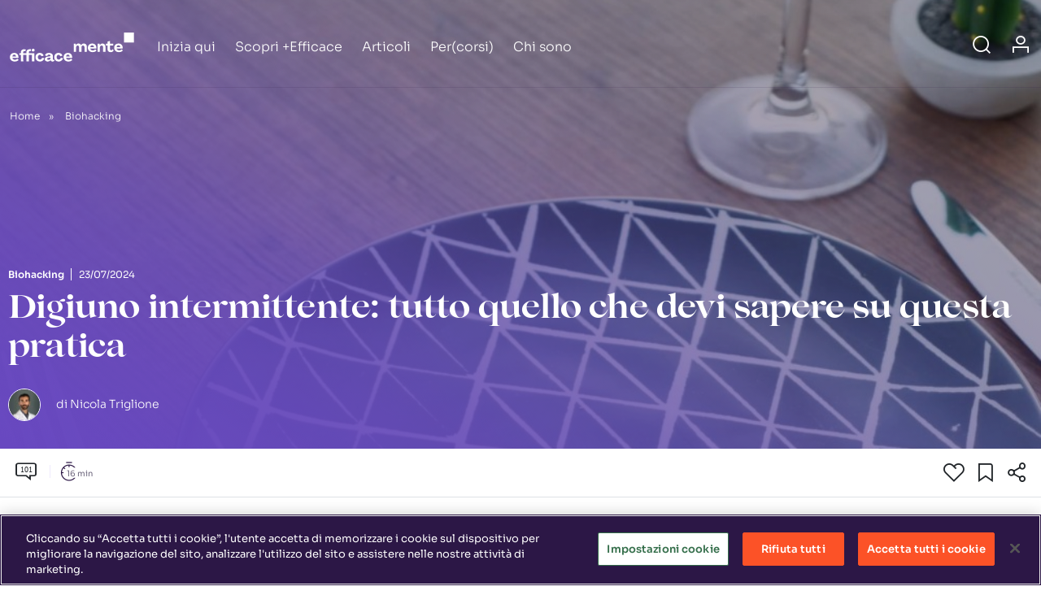

--- FILE ---
content_type: text/html; charset=UTF-8
request_url: https://www.efficacemente.com/biohacking/digiuno-intermittente/
body_size: 83418
content:
<!doctype html>
<html lang="it-IT">
<head><meta charset="UTF-8" /><script>if(navigator.userAgent.match(/MSIE|Internet Explorer/i)||navigator.userAgent.match(/Trident\/7\..*?rv:11/i)){var href=document.location.href;if(!href.match(/[?&]nowprocket/)){if(href.indexOf("?")==-1){if(href.indexOf("#")==-1){document.location.href=href+"?nowprocket=1"}else{document.location.href=href.replace("#","?nowprocket=1#")}}else{if(href.indexOf("#")==-1){document.location.href=href+"&nowprocket=1"}else{document.location.href=href.replace("#","&nowprocket=1#")}}}}</script><script>(()=>{class RocketLazyLoadScripts{constructor(){this.v="2.0.4",this.userEvents=["keydown","keyup","mousedown","mouseup","mousemove","mouseover","mouseout","touchmove","touchstart","touchend","touchcancel","wheel","click","dblclick","input"],this.attributeEvents=["onblur","onclick","oncontextmenu","ondblclick","onfocus","onmousedown","onmouseenter","onmouseleave","onmousemove","onmouseout","onmouseover","onmouseup","onmousewheel","onscroll","onsubmit"]}async t(){this.i(),this.o(),/iP(ad|hone)/.test(navigator.userAgent)&&this.h(),this.u(),this.l(this),this.m(),this.k(this),this.p(this),this._(),await Promise.all([this.R(),this.L()]),this.lastBreath=Date.now(),this.S(this),this.P(),this.D(),this.O(),this.M(),await this.C(this.delayedScripts.normal),await this.C(this.delayedScripts.defer),await this.C(this.delayedScripts.async),await this.T(),await this.F(),await this.j(),await this.A(),window.dispatchEvent(new Event("rocket-allScriptsLoaded")),this.everythingLoaded=!0,this.lastTouchEnd&&await new Promise(t=>setTimeout(t,500-Date.now()+this.lastTouchEnd)),this.I(),this.H(),this.U(),this.W()}i(){this.CSPIssue=sessionStorage.getItem("rocketCSPIssue"),document.addEventListener("securitypolicyviolation",t=>{this.CSPIssue||"script-src-elem"!==t.violatedDirective||"data"!==t.blockedURI||(this.CSPIssue=!0,sessionStorage.setItem("rocketCSPIssue",!0))},{isRocket:!0})}o(){window.addEventListener("pageshow",t=>{this.persisted=t.persisted,this.realWindowLoadedFired=!0},{isRocket:!0}),window.addEventListener("pagehide",()=>{this.onFirstUserAction=null},{isRocket:!0})}h(){let t;function e(e){t=e}window.addEventListener("touchstart",e,{isRocket:!0}),window.addEventListener("touchend",function i(o){o.changedTouches[0]&&t.changedTouches[0]&&Math.abs(o.changedTouches[0].pageX-t.changedTouches[0].pageX)<10&&Math.abs(o.changedTouches[0].pageY-t.changedTouches[0].pageY)<10&&o.timeStamp-t.timeStamp<200&&(window.removeEventListener("touchstart",e,{isRocket:!0}),window.removeEventListener("touchend",i,{isRocket:!0}),"INPUT"===o.target.tagName&&"text"===o.target.type||(o.target.dispatchEvent(new TouchEvent("touchend",{target:o.target,bubbles:!0})),o.target.dispatchEvent(new MouseEvent("mouseover",{target:o.target,bubbles:!0})),o.target.dispatchEvent(new PointerEvent("click",{target:o.target,bubbles:!0,cancelable:!0,detail:1,clientX:o.changedTouches[0].clientX,clientY:o.changedTouches[0].clientY})),event.preventDefault()))},{isRocket:!0})}q(t){this.userActionTriggered||("mousemove"!==t.type||this.firstMousemoveIgnored?"keyup"===t.type||"mouseover"===t.type||"mouseout"===t.type||(this.userActionTriggered=!0,this.onFirstUserAction&&this.onFirstUserAction()):this.firstMousemoveIgnored=!0),"click"===t.type&&t.preventDefault(),t.stopPropagation(),t.stopImmediatePropagation(),"touchstart"===this.lastEvent&&"touchend"===t.type&&(this.lastTouchEnd=Date.now()),"click"===t.type&&(this.lastTouchEnd=0),this.lastEvent=t.type,t.composedPath&&t.composedPath()[0].getRootNode()instanceof ShadowRoot&&(t.rocketTarget=t.composedPath()[0]),this.savedUserEvents.push(t)}u(){this.savedUserEvents=[],this.userEventHandler=this.q.bind(this),this.userEvents.forEach(t=>window.addEventListener(t,this.userEventHandler,{passive:!1,isRocket:!0})),document.addEventListener("visibilitychange",this.userEventHandler,{isRocket:!0})}U(){this.userEvents.forEach(t=>window.removeEventListener(t,this.userEventHandler,{passive:!1,isRocket:!0})),document.removeEventListener("visibilitychange",this.userEventHandler,{isRocket:!0}),this.savedUserEvents.forEach(t=>{(t.rocketTarget||t.target).dispatchEvent(new window[t.constructor.name](t.type,t))})}m(){const t="return false",e=Array.from(this.attributeEvents,t=>"data-rocket-"+t),i="["+this.attributeEvents.join("],[")+"]",o="[data-rocket-"+this.attributeEvents.join("],[data-rocket-")+"]",s=(e,i,o)=>{o&&o!==t&&(e.setAttribute("data-rocket-"+i,o),e["rocket"+i]=new Function("event",o),e.setAttribute(i,t))};new MutationObserver(t=>{for(const n of t)"attributes"===n.type&&(n.attributeName.startsWith("data-rocket-")||this.everythingLoaded?n.attributeName.startsWith("data-rocket-")&&this.everythingLoaded&&this.N(n.target,n.attributeName.substring(12)):s(n.target,n.attributeName,n.target.getAttribute(n.attributeName))),"childList"===n.type&&n.addedNodes.forEach(t=>{if(t.nodeType===Node.ELEMENT_NODE)if(this.everythingLoaded)for(const i of[t,...t.querySelectorAll(o)])for(const t of i.getAttributeNames())e.includes(t)&&this.N(i,t.substring(12));else for(const e of[t,...t.querySelectorAll(i)])for(const t of e.getAttributeNames())this.attributeEvents.includes(t)&&s(e,t,e.getAttribute(t))})}).observe(document,{subtree:!0,childList:!0,attributeFilter:[...this.attributeEvents,...e]})}I(){this.attributeEvents.forEach(t=>{document.querySelectorAll("[data-rocket-"+t+"]").forEach(e=>{this.N(e,t)})})}N(t,e){const i=t.getAttribute("data-rocket-"+e);i&&(t.setAttribute(e,i),t.removeAttribute("data-rocket-"+e))}k(t){Object.defineProperty(HTMLElement.prototype,"onclick",{get(){return this.rocketonclick||null},set(e){this.rocketonclick=e,this.setAttribute(t.everythingLoaded?"onclick":"data-rocket-onclick","this.rocketonclick(event)")}})}S(t){function e(e,i){let o=e[i];e[i]=null,Object.defineProperty(e,i,{get:()=>o,set(s){t.everythingLoaded?o=s:e["rocket"+i]=o=s}})}e(document,"onreadystatechange"),e(window,"onload"),e(window,"onpageshow");try{Object.defineProperty(document,"readyState",{get:()=>t.rocketReadyState,set(e){t.rocketReadyState=e},configurable:!0}),document.readyState="loading"}catch(t){console.log("WPRocket DJE readyState conflict, bypassing")}}l(t){this.originalAddEventListener=EventTarget.prototype.addEventListener,this.originalRemoveEventListener=EventTarget.prototype.removeEventListener,this.savedEventListeners=[],EventTarget.prototype.addEventListener=function(e,i,o){o&&o.isRocket||!t.B(e,this)&&!t.userEvents.includes(e)||t.B(e,this)&&!t.userActionTriggered||e.startsWith("rocket-")||t.everythingLoaded?t.originalAddEventListener.call(this,e,i,o):(t.savedEventListeners.push({target:this,remove:!1,type:e,func:i,options:o}),"mouseenter"!==e&&"mouseleave"!==e||t.originalAddEventListener.call(this,e,t.savedUserEvents.push,o))},EventTarget.prototype.removeEventListener=function(e,i,o){o&&o.isRocket||!t.B(e,this)&&!t.userEvents.includes(e)||t.B(e,this)&&!t.userActionTriggered||e.startsWith("rocket-")||t.everythingLoaded?t.originalRemoveEventListener.call(this,e,i,o):t.savedEventListeners.push({target:this,remove:!0,type:e,func:i,options:o})}}J(t,e){this.savedEventListeners=this.savedEventListeners.filter(i=>{let o=i.type,s=i.target||window;return e!==o||t!==s||(this.B(o,s)&&(i.type="rocket-"+o),this.$(i),!1)})}H(){EventTarget.prototype.addEventListener=this.originalAddEventListener,EventTarget.prototype.removeEventListener=this.originalRemoveEventListener,this.savedEventListeners.forEach(t=>this.$(t))}$(t){t.remove?this.originalRemoveEventListener.call(t.target,t.type,t.func,t.options):this.originalAddEventListener.call(t.target,t.type,t.func,t.options)}p(t){let e;function i(e){return t.everythingLoaded?e:e.split(" ").map(t=>"load"===t||t.startsWith("load.")?"rocket-jquery-load":t).join(" ")}function o(o){function s(e){const s=o.fn[e];o.fn[e]=o.fn.init.prototype[e]=function(){return this[0]===window&&t.userActionTriggered&&("string"==typeof arguments[0]||arguments[0]instanceof String?arguments[0]=i(arguments[0]):"object"==typeof arguments[0]&&Object.keys(arguments[0]).forEach(t=>{const e=arguments[0][t];delete arguments[0][t],arguments[0][i(t)]=e})),s.apply(this,arguments),this}}if(o&&o.fn&&!t.allJQueries.includes(o)){const e={DOMContentLoaded:[],"rocket-DOMContentLoaded":[]};for(const t in e)document.addEventListener(t,()=>{e[t].forEach(t=>t())},{isRocket:!0});o.fn.ready=o.fn.init.prototype.ready=function(i){function s(){parseInt(o.fn.jquery)>2?setTimeout(()=>i.bind(document)(o)):i.bind(document)(o)}return"function"==typeof i&&(t.realDomReadyFired?!t.userActionTriggered||t.fauxDomReadyFired?s():e["rocket-DOMContentLoaded"].push(s):e.DOMContentLoaded.push(s)),o([])},s("on"),s("one"),s("off"),t.allJQueries.push(o)}e=o}t.allJQueries=[],o(window.jQuery),Object.defineProperty(window,"jQuery",{get:()=>e,set(t){o(t)}})}P(){const t=new Map;document.write=document.writeln=function(e){const i=document.currentScript,o=document.createRange(),s=i.parentElement;let n=t.get(i);void 0===n&&(n=i.nextSibling,t.set(i,n));const c=document.createDocumentFragment();o.setStart(c,0),c.appendChild(o.createContextualFragment(e)),s.insertBefore(c,n)}}async R(){return new Promise(t=>{this.userActionTriggered?t():this.onFirstUserAction=t})}async L(){return new Promise(t=>{document.addEventListener("DOMContentLoaded",()=>{this.realDomReadyFired=!0,t()},{isRocket:!0})})}async j(){return this.realWindowLoadedFired?Promise.resolve():new Promise(t=>{window.addEventListener("load",t,{isRocket:!0})})}M(){this.pendingScripts=[];this.scriptsMutationObserver=new MutationObserver(t=>{for(const e of t)e.addedNodes.forEach(t=>{"SCRIPT"!==t.tagName||t.noModule||t.isWPRocket||this.pendingScripts.push({script:t,promise:new Promise(e=>{const i=()=>{const i=this.pendingScripts.findIndex(e=>e.script===t);i>=0&&this.pendingScripts.splice(i,1),e()};t.addEventListener("load",i,{isRocket:!0}),t.addEventListener("error",i,{isRocket:!0}),setTimeout(i,1e3)})})})}),this.scriptsMutationObserver.observe(document,{childList:!0,subtree:!0})}async F(){await this.X(),this.pendingScripts.length?(await this.pendingScripts[0].promise,await this.F()):this.scriptsMutationObserver.disconnect()}D(){this.delayedScripts={normal:[],async:[],defer:[]},document.querySelectorAll("script[type$=rocketlazyloadscript]").forEach(t=>{t.hasAttribute("data-rocket-src")?t.hasAttribute("async")&&!1!==t.async?this.delayedScripts.async.push(t):t.hasAttribute("defer")&&!1!==t.defer||"module"===t.getAttribute("data-rocket-type")?this.delayedScripts.defer.push(t):this.delayedScripts.normal.push(t):this.delayedScripts.normal.push(t)})}async _(){await this.L();let t=[];document.querySelectorAll("script[type$=rocketlazyloadscript][data-rocket-src]").forEach(e=>{let i=e.getAttribute("data-rocket-src");if(i&&!i.startsWith("data:")){i.startsWith("//")&&(i=location.protocol+i);try{const o=new URL(i).origin;o!==location.origin&&t.push({src:o,crossOrigin:e.crossOrigin||"module"===e.getAttribute("data-rocket-type")})}catch(t){}}}),t=[...new Map(t.map(t=>[JSON.stringify(t),t])).values()],this.Y(t,"preconnect")}async G(t){if(await this.K(),!0!==t.noModule||!("noModule"in HTMLScriptElement.prototype))return new Promise(e=>{let i;function o(){(i||t).setAttribute("data-rocket-status","executed"),e()}try{if(navigator.userAgent.includes("Firefox/")||""===navigator.vendor||this.CSPIssue)i=document.createElement("script"),[...t.attributes].forEach(t=>{let e=t.nodeName;"type"!==e&&("data-rocket-type"===e&&(e="type"),"data-rocket-src"===e&&(e="src"),i.setAttribute(e,t.nodeValue))}),t.text&&(i.text=t.text),t.nonce&&(i.nonce=t.nonce),i.hasAttribute("src")?(i.addEventListener("load",o,{isRocket:!0}),i.addEventListener("error",()=>{i.setAttribute("data-rocket-status","failed-network"),e()},{isRocket:!0}),setTimeout(()=>{i.isConnected||e()},1)):(i.text=t.text,o()),i.isWPRocket=!0,t.parentNode.replaceChild(i,t);else{const i=t.getAttribute("data-rocket-type"),s=t.getAttribute("data-rocket-src");i?(t.type=i,t.removeAttribute("data-rocket-type")):t.removeAttribute("type"),t.addEventListener("load",o,{isRocket:!0}),t.addEventListener("error",i=>{this.CSPIssue&&i.target.src.startsWith("data:")?(console.log("WPRocket: CSP fallback activated"),t.removeAttribute("src"),this.G(t).then(e)):(t.setAttribute("data-rocket-status","failed-network"),e())},{isRocket:!0}),s?(t.fetchPriority="high",t.removeAttribute("data-rocket-src"),t.src=s):t.src="data:text/javascript;base64,"+window.btoa(unescape(encodeURIComponent(t.text)))}}catch(i){t.setAttribute("data-rocket-status","failed-transform"),e()}});t.setAttribute("data-rocket-status","skipped")}async C(t){const e=t.shift();return e?(e.isConnected&&await this.G(e),this.C(t)):Promise.resolve()}O(){this.Y([...this.delayedScripts.normal,...this.delayedScripts.defer,...this.delayedScripts.async],"preload")}Y(t,e){this.trash=this.trash||[];let i=!0;var o=document.createDocumentFragment();t.forEach(t=>{const s=t.getAttribute&&t.getAttribute("data-rocket-src")||t.src;if(s&&!s.startsWith("data:")){const n=document.createElement("link");n.href=s,n.rel=e,"preconnect"!==e&&(n.as="script",n.fetchPriority=i?"high":"low"),t.getAttribute&&"module"===t.getAttribute("data-rocket-type")&&(n.crossOrigin=!0),t.crossOrigin&&(n.crossOrigin=t.crossOrigin),t.integrity&&(n.integrity=t.integrity),t.nonce&&(n.nonce=t.nonce),o.appendChild(n),this.trash.push(n),i=!1}}),document.head.appendChild(o)}W(){this.trash.forEach(t=>t.remove())}async T(){try{document.readyState="interactive"}catch(t){}this.fauxDomReadyFired=!0;try{await this.K(),this.J(document,"readystatechange"),document.dispatchEvent(new Event("rocket-readystatechange")),await this.K(),document.rocketonreadystatechange&&document.rocketonreadystatechange(),await this.K(),this.J(document,"DOMContentLoaded"),document.dispatchEvent(new Event("rocket-DOMContentLoaded")),await this.K(),this.J(window,"DOMContentLoaded"),window.dispatchEvent(new Event("rocket-DOMContentLoaded"))}catch(t){console.error(t)}}async A(){try{document.readyState="complete"}catch(t){}try{await this.K(),this.J(document,"readystatechange"),document.dispatchEvent(new Event("rocket-readystatechange")),await this.K(),document.rocketonreadystatechange&&document.rocketonreadystatechange(),await this.K(),this.J(window,"load"),window.dispatchEvent(new Event("rocket-load")),await this.K(),window.rocketonload&&window.rocketonload(),await this.K(),this.allJQueries.forEach(t=>t(window).trigger("rocket-jquery-load")),await this.K(),this.J(window,"pageshow");const t=new Event("rocket-pageshow");t.persisted=this.persisted,window.dispatchEvent(t),await this.K(),window.rocketonpageshow&&window.rocketonpageshow({persisted:this.persisted})}catch(t){console.error(t)}}async K(){Date.now()-this.lastBreath>45&&(await this.X(),this.lastBreath=Date.now())}async X(){return document.hidden?new Promise(t=>setTimeout(t)):new Promise(t=>requestAnimationFrame(t))}B(t,e){return e===document&&"readystatechange"===t||(e===document&&"DOMContentLoaded"===t||(e===window&&"DOMContentLoaded"===t||(e===window&&"load"===t||e===window&&"pageshow"===t)))}static run(){(new RocketLazyLoadScripts).t()}}RocketLazyLoadScripts.run()})();</script>

  
<meta name="viewport" content="width=device-width, initial-scale=1">
<title>Digiuno intermittente: cos&#039;è, i tipi, i benefici e i rischi | EfficaceMente</title>
<link data-rocket-preload as="style" href="https://fonts.googleapis.com/css2?family=Sora%3Awght%40300%3B400%3B600&#038;ver=0.0.77&#038;display=swap" rel="preload">
<link href="https://fonts.googleapis.com/css2?family=Sora%3Awght%40300%3B400%3B600&#038;ver=0.0.77&#038;display=swap" media="print" onload="this.media=&#039;all&#039;" rel="stylesheet">
<style id="wpr-usedcss">img.emoji{display:inline!important;border:none!important;box-shadow:none!important;height:1em!important;width:1em!important;margin:0 .07em!important;vertical-align:-.1em!important;background:0 0!important;padding:0!important}:where(.wp-block-button__link){border-radius:9999px;box-shadow:none;padding:calc(.667em + 2px) calc(1.333em + 2px);text-decoration:none}:root :where(.wp-block-button .wp-block-button__link.is-style-outline),:root :where(.wp-block-button.is-style-outline>.wp-block-button__link){border:2px solid;padding:.667em 1.333em}:root :where(.wp-block-button .wp-block-button__link.is-style-outline:not(.has-text-color)),:root :where(.wp-block-button.is-style-outline>.wp-block-button__link:not(.has-text-color)){color:currentColor}:root :where(.wp-block-button .wp-block-button__link.is-style-outline:not(.has-background)),:root :where(.wp-block-button.is-style-outline>.wp-block-button__link:not(.has-background)){background-color:initial;background-image:none}:where(.wp-block-calendar table:not(.has-background) th){background:#ddd}:where(.wp-block-columns){margin-bottom:1.75em}:where(.wp-block-columns.has-background){padding:1.25em 2.375em}:where(.wp-block-post-comments input[type=submit]){border:none}:where(.wp-block-cover-image:not(.has-text-color)),:where(.wp-block-cover:not(.has-text-color)){color:#fff}:where(.wp-block-cover-image.is-light:not(.has-text-color)),:where(.wp-block-cover.is-light:not(.has-text-color)){color:#000}:root :where(.wp-block-cover h1:not(.has-text-color)),:root :where(.wp-block-cover h2:not(.has-text-color)),:root :where(.wp-block-cover h3:not(.has-text-color)),:root :where(.wp-block-cover h4:not(.has-text-color)),:root :where(.wp-block-cover h5:not(.has-text-color)),:root :where(.wp-block-cover h6:not(.has-text-color)),:root :where(.wp-block-cover p:not(.has-text-color)){color:inherit}.wp-block-embed{overflow-wrap:break-word}.wp-block-embed :where(figcaption){margin-bottom:1em;margin-top:.5em}.wp-block-embed iframe{max-width:100%}:where(.wp-block-file){margin-bottom:1.5em}:where(.wp-block-file__button){border-radius:2em;display:inline-block;padding:.5em 1em}:where(.wp-block-file__button):is(a):active,:where(.wp-block-file__button):is(a):focus,:where(.wp-block-file__button):is(a):hover,:where(.wp-block-file__button):is(a):visited{box-shadow:none;color:#fff;opacity:.85;text-decoration:none}:where(.wp-block-group.wp-block-group-is-layout-constrained){position:relative}.wp-block-image img{box-sizing:border-box;height:auto;max-width:100%;vertical-align:bottom}.wp-block-image[style*=border-radius] img,.wp-block-image[style*=border-radius]>a{border-radius:inherit}.wp-block-image.aligncenter{text-align:center}.wp-block-image .aligncenter,.wp-block-image.aligncenter{display:table}.wp-block-image .aligncenter{margin-left:auto;margin-right:auto}.wp-block-image :where(figcaption){margin-bottom:1em;margin-top:.5em}:root :where(.wp-block-image.is-style-rounded img,.wp-block-image .is-style-rounded img){border-radius:9999px}.wp-block-image figure{margin:0}:where(.wp-block-latest-comments:not([style*=line-height] .wp-block-latest-comments__comment)){line-height:1.1}:where(.wp-block-latest-comments:not([style*=line-height] .wp-block-latest-comments__comment-excerpt p)){line-height:1.8}:root :where(.wp-block-latest-posts.is-grid){padding:0}:root :where(.wp-block-latest-posts.wp-block-latest-posts__list){padding-left:0}ol,ul{box-sizing:border-box}:root :where(ul.has-background,ol.has-background){padding:1.25em 2.375em}:where(.wp-block-navigation.has-background .wp-block-navigation-item a:not(.wp-element-button)),:where(.wp-block-navigation.has-background .wp-block-navigation-submenu a:not(.wp-element-button)){padding:.5em 1em}:where(.wp-block-navigation .wp-block-navigation__submenu-container .wp-block-navigation-item a:not(.wp-element-button)),:where(.wp-block-navigation .wp-block-navigation__submenu-container .wp-block-navigation-submenu a:not(.wp-element-button)),:where(.wp-block-navigation .wp-block-navigation__submenu-container .wp-block-navigation-submenu button.wp-block-navigation-item__content),:where(.wp-block-navigation .wp-block-navigation__submenu-container .wp-block-pages-list__item button.wp-block-navigation-item__content){padding:.5em 1em}:root :where(p.has-background){padding:1.25em 2.375em}:where(p.has-text-color:not(.has-link-color)) a{color:inherit}:where(.wp-block-post-comments-form) input:not([type=submit]),:where(.wp-block-post-comments-form) textarea{border:1px solid #949494;font-family:inherit;font-size:1em}:where(.wp-block-post-comments-form) input:where(:not([type=submit]):not([type=checkbox])),:where(.wp-block-post-comments-form) textarea{padding:calc(.667em + 2px)}:where(.wp-block-post-excerpt){margin-bottom:var(--wp--style--block-gap);margin-top:var(--wp--style--block-gap)}:where(.wp-block-preformatted.has-background){padding:1.25em 2.375em}.wp-block-quote{box-sizing:border-box}.wp-block-quote{overflow-wrap:break-word}.wp-block-quote>cite{display:block}:where(.wp-block-search__button){border:1px solid #ccc;padding:6px 10px}:where(.wp-block-search__input){font-family:inherit;font-size:inherit;font-style:inherit;font-weight:inherit;letter-spacing:inherit;line-height:inherit;text-transform:inherit}:where(.wp-block-search__button-inside .wp-block-search__inside-wrapper){border:1px solid #949494;box-sizing:border-box;padding:4px}:where(.wp-block-search__button-inside .wp-block-search__inside-wrapper) .wp-block-search__input{border:none;border-radius:0;padding:0 4px}:where(.wp-block-search__button-inside .wp-block-search__inside-wrapper) .wp-block-search__input:focus{outline:0}:where(.wp-block-search__button-inside .wp-block-search__inside-wrapper) :where(.wp-block-search__button){padding:4px 8px}:root :where(.wp-block-separator.is-style-dots){height:auto;line-height:1;text-align:center}:root :where(.wp-block-separator.is-style-dots):before{color:currentColor;content:"···";font-family:serif;font-size:1.5em;letter-spacing:2em;padding-left:2em}:root :where(.wp-block-site-logo.is-style-rounded){border-radius:9999px}:root :where(.wp-block-site-title a){color:inherit}:where(.wp-block-social-links:not(.is-style-logos-only)) .wp-social-link{background-color:#f0f0f0;color:#444}:where(.wp-block-social-links:not(.is-style-logos-only)) .wp-social-link-amazon{background-color:#f90;color:#fff}:where(.wp-block-social-links:not(.is-style-logos-only)) .wp-social-link-bandcamp{background-color:#1ea0c3;color:#fff}:where(.wp-block-social-links:not(.is-style-logos-only)) .wp-social-link-behance{background-color:#0757fe;color:#fff}:where(.wp-block-social-links:not(.is-style-logos-only)) .wp-social-link-bluesky{background-color:#0a7aff;color:#fff}:where(.wp-block-social-links:not(.is-style-logos-only)) .wp-social-link-codepen{background-color:#1e1f26;color:#fff}:where(.wp-block-social-links:not(.is-style-logos-only)) .wp-social-link-deviantart{background-color:#02e49b;color:#fff}:where(.wp-block-social-links:not(.is-style-logos-only)) .wp-social-link-dribbble{background-color:#e94c89;color:#fff}:where(.wp-block-social-links:not(.is-style-logos-only)) .wp-social-link-dropbox{background-color:#4280ff;color:#fff}:where(.wp-block-social-links:not(.is-style-logos-only)) .wp-social-link-etsy{background-color:#f45800;color:#fff}:where(.wp-block-social-links:not(.is-style-logos-only)) .wp-social-link-facebook{background-color:#1778f2;color:#fff}:where(.wp-block-social-links:not(.is-style-logos-only)) .wp-social-link-fivehundredpx{background-color:#000;color:#fff}:where(.wp-block-social-links:not(.is-style-logos-only)) .wp-social-link-flickr{background-color:#0461dd;color:#fff}:where(.wp-block-social-links:not(.is-style-logos-only)) .wp-social-link-foursquare{background-color:#e65678;color:#fff}:where(.wp-block-social-links:not(.is-style-logos-only)) .wp-social-link-github{background-color:#24292d;color:#fff}:where(.wp-block-social-links:not(.is-style-logos-only)) .wp-social-link-goodreads{background-color:#eceadd;color:#382110}:where(.wp-block-social-links:not(.is-style-logos-only)) .wp-social-link-google{background-color:#ea4434;color:#fff}:where(.wp-block-social-links:not(.is-style-logos-only)) .wp-social-link-gravatar{background-color:#1d4fc4;color:#fff}:where(.wp-block-social-links:not(.is-style-logos-only)) .wp-social-link-instagram{background-color:#f00075;color:#fff}:where(.wp-block-social-links:not(.is-style-logos-only)) .wp-social-link-lastfm{background-color:#e21b24;color:#fff}:where(.wp-block-social-links:not(.is-style-logos-only)) .wp-social-link-linkedin{background-color:#0d66c2;color:#fff}:where(.wp-block-social-links:not(.is-style-logos-only)) .wp-social-link-mastodon{background-color:#3288d4;color:#fff}:where(.wp-block-social-links:not(.is-style-logos-only)) .wp-social-link-medium{background-color:#000;color:#fff}:where(.wp-block-social-links:not(.is-style-logos-only)) .wp-social-link-meetup{background-color:#f6405f;color:#fff}:where(.wp-block-social-links:not(.is-style-logos-only)) .wp-social-link-patreon{background-color:#000;color:#fff}:where(.wp-block-social-links:not(.is-style-logos-only)) .wp-social-link-pinterest{background-color:#e60122;color:#fff}:where(.wp-block-social-links:not(.is-style-logos-only)) .wp-social-link-pocket{background-color:#ef4155;color:#fff}:where(.wp-block-social-links:not(.is-style-logos-only)) .wp-social-link-reddit{background-color:#ff4500;color:#fff}:where(.wp-block-social-links:not(.is-style-logos-only)) .wp-social-link-skype{background-color:#0478d7;color:#fff}:where(.wp-block-social-links:not(.is-style-logos-only)) .wp-social-link-snapchat{background-color:#fefc00;color:#fff;stroke:#000}:where(.wp-block-social-links:not(.is-style-logos-only)) .wp-social-link-soundcloud{background-color:#ff5600;color:#fff}:where(.wp-block-social-links:not(.is-style-logos-only)) .wp-social-link-spotify{background-color:#1bd760;color:#fff}:where(.wp-block-social-links:not(.is-style-logos-only)) .wp-social-link-telegram{background-color:#2aabee;color:#fff}:where(.wp-block-social-links:not(.is-style-logos-only)) .wp-social-link-threads{background-color:#000;color:#fff}:where(.wp-block-social-links:not(.is-style-logos-only)) .wp-social-link-tiktok{background-color:#000;color:#fff}:where(.wp-block-social-links:not(.is-style-logos-only)) .wp-social-link-tumblr{background-color:#011835;color:#fff}:where(.wp-block-social-links:not(.is-style-logos-only)) .wp-social-link-twitch{background-color:#6440a4;color:#fff}:where(.wp-block-social-links:not(.is-style-logos-only)) .wp-social-link-twitter{background-color:#1da1f2;color:#fff}:where(.wp-block-social-links:not(.is-style-logos-only)) .wp-social-link-vimeo{background-color:#1eb7ea;color:#fff}:where(.wp-block-social-links:not(.is-style-logos-only)) .wp-social-link-vk{background-color:#4680c2;color:#fff}:where(.wp-block-social-links:not(.is-style-logos-only)) .wp-social-link-wordpress{background-color:#3499cd;color:#fff}:where(.wp-block-social-links:not(.is-style-logos-only)) .wp-social-link-whatsapp{background-color:#25d366;color:#fff}:where(.wp-block-social-links:not(.is-style-logos-only)) .wp-social-link-x{background-color:#000;color:#fff}:where(.wp-block-social-links:not(.is-style-logos-only)) .wp-social-link-yelp{background-color:#d32422;color:#fff}:where(.wp-block-social-links:not(.is-style-logos-only)) .wp-social-link-youtube{background-color:red;color:#fff}:where(.wp-block-social-links.is-style-logos-only) .wp-social-link{background:0 0}:where(.wp-block-social-links.is-style-logos-only) .wp-social-link svg{height:1.25em;width:1.25em}:where(.wp-block-social-links.is-style-logos-only) .wp-social-link-amazon{color:#f90}:where(.wp-block-social-links.is-style-logos-only) .wp-social-link-bandcamp{color:#1ea0c3}:where(.wp-block-social-links.is-style-logos-only) .wp-social-link-behance{color:#0757fe}:where(.wp-block-social-links.is-style-logos-only) .wp-social-link-bluesky{color:#0a7aff}:where(.wp-block-social-links.is-style-logos-only) .wp-social-link-codepen{color:#1e1f26}:where(.wp-block-social-links.is-style-logos-only) .wp-social-link-deviantart{color:#02e49b}:where(.wp-block-social-links.is-style-logos-only) .wp-social-link-dribbble{color:#e94c89}:where(.wp-block-social-links.is-style-logos-only) .wp-social-link-dropbox{color:#4280ff}:where(.wp-block-social-links.is-style-logos-only) .wp-social-link-etsy{color:#f45800}:where(.wp-block-social-links.is-style-logos-only) .wp-social-link-facebook{color:#1778f2}:where(.wp-block-social-links.is-style-logos-only) .wp-social-link-fivehundredpx{color:#000}:where(.wp-block-social-links.is-style-logos-only) .wp-social-link-flickr{color:#0461dd}:where(.wp-block-social-links.is-style-logos-only) .wp-social-link-foursquare{color:#e65678}:where(.wp-block-social-links.is-style-logos-only) .wp-social-link-github{color:#24292d}:where(.wp-block-social-links.is-style-logos-only) .wp-social-link-goodreads{color:#382110}:where(.wp-block-social-links.is-style-logos-only) .wp-social-link-google{color:#ea4434}:where(.wp-block-social-links.is-style-logos-only) .wp-social-link-gravatar{color:#1d4fc4}:where(.wp-block-social-links.is-style-logos-only) .wp-social-link-instagram{color:#f00075}:where(.wp-block-social-links.is-style-logos-only) .wp-social-link-lastfm{color:#e21b24}:where(.wp-block-social-links.is-style-logos-only) .wp-social-link-linkedin{color:#0d66c2}:where(.wp-block-social-links.is-style-logos-only) .wp-social-link-mastodon{color:#3288d4}:where(.wp-block-social-links.is-style-logos-only) .wp-social-link-medium{color:#000}:where(.wp-block-social-links.is-style-logos-only) .wp-social-link-meetup{color:#f6405f}:where(.wp-block-social-links.is-style-logos-only) .wp-social-link-patreon{color:#000}:where(.wp-block-social-links.is-style-logos-only) .wp-social-link-pinterest{color:#e60122}:where(.wp-block-social-links.is-style-logos-only) .wp-social-link-pocket{color:#ef4155}:where(.wp-block-social-links.is-style-logos-only) .wp-social-link-reddit{color:#ff4500}:where(.wp-block-social-links.is-style-logos-only) .wp-social-link-skype{color:#0478d7}:where(.wp-block-social-links.is-style-logos-only) .wp-social-link-snapchat{color:#fff;stroke:#000}:where(.wp-block-social-links.is-style-logos-only) .wp-social-link-soundcloud{color:#ff5600}:where(.wp-block-social-links.is-style-logos-only) .wp-social-link-spotify{color:#1bd760}:where(.wp-block-social-links.is-style-logos-only) .wp-social-link-telegram{color:#2aabee}:where(.wp-block-social-links.is-style-logos-only) .wp-social-link-threads{color:#000}:where(.wp-block-social-links.is-style-logos-only) .wp-social-link-tiktok{color:#000}:where(.wp-block-social-links.is-style-logos-only) .wp-social-link-tumblr{color:#011835}:where(.wp-block-social-links.is-style-logos-only) .wp-social-link-twitch{color:#6440a4}:where(.wp-block-social-links.is-style-logos-only) .wp-social-link-twitter{color:#1da1f2}:where(.wp-block-social-links.is-style-logos-only) .wp-social-link-vimeo{color:#1eb7ea}:where(.wp-block-social-links.is-style-logos-only) .wp-social-link-vk{color:#4680c2}:where(.wp-block-social-links.is-style-logos-only) .wp-social-link-whatsapp{color:#25d366}:where(.wp-block-social-links.is-style-logos-only) .wp-social-link-wordpress{color:#3499cd}:where(.wp-block-social-links.is-style-logos-only) .wp-social-link-x{color:#000}:where(.wp-block-social-links.is-style-logos-only) .wp-social-link-yelp{color:#d32422}:where(.wp-block-social-links.is-style-logos-only) .wp-social-link-youtube{color:red}:root :where(.wp-block-social-links .wp-social-link a){padding:.25em}:root :where(.wp-block-social-links.is-style-logos-only .wp-social-link a){padding:0}:root :where(.wp-block-social-links.is-style-pill-shape .wp-social-link a){padding-left:.66667em;padding-right:.66667em}:root :where(.wp-block-tag-cloud.is-style-outline){display:flex;flex-wrap:wrap;gap:1ch}:root :where(.wp-block-tag-cloud.is-style-outline a){border:1px solid;font-size:unset!important;margin-right:0;padding:1ch 2ch;text-decoration:none!important}:where(.wp-block-term-description){margin-bottom:var(--wp--style--block-gap);margin-top:var(--wp--style--block-gap)}:where(pre.wp-block-verse){font-family:inherit}:root{--wp--preset--font-size--normal:16px;--wp--preset--font-size--huge:42px}.has-text-align-right{text-align:right}.aligncenter{clear:both}html :where(.has-border-color){border-style:solid}html :where([style*=border-top-color]){border-top-style:solid}html :where([style*=border-right-color]){border-right-style:solid}html :where([style*=border-bottom-color]){border-bottom-style:solid}html :where([style*=border-left-color]){border-left-style:solid}html :where([style*=border-width]){border-style:solid}html :where([style*=border-top-width]){border-top-style:solid}html :where([style*=border-right-width]){border-right-style:solid}html :where([style*=border-bottom-width]){border-bottom-style:solid}html :where([style*=border-left-width]){border-left-style:solid}html :where(img[class*=wp-image-]){height:auto;max-width:100%}:where(figure){margin:0 0 1em}html :where(.is-position-sticky){--wp-admin--admin-bar--position-offset:var(--wp-admin--admin-bar--height,0px)}@media screen and (max-width:600px){html :where(.is-position-sticky){--wp-admin--admin-bar--position-offset:0px}}:root{--wp--preset--aspect-ratio--square:1;--wp--preset--aspect-ratio--4-3:4/3;--wp--preset--aspect-ratio--3-4:3/4;--wp--preset--aspect-ratio--3-2:3/2;--wp--preset--aspect-ratio--2-3:2/3;--wp--preset--aspect-ratio--16-9:16/9;--wp--preset--aspect-ratio--9-16:9/16;--wp--preset--color--black:#000000;--wp--preset--color--cyan-bluish-gray:#abb8c3;--wp--preset--color--white:#ffffff;--wp--preset--color--pale-pink:#f78da7;--wp--preset--color--vivid-red:#cf2e2e;--wp--preset--color--luminous-vivid-orange:#ff6900;--wp--preset--color--luminous-vivid-amber:#fcb900;--wp--preset--color--light-green-cyan:#7bdcb5;--wp--preset--color--vivid-green-cyan:#00d084;--wp--preset--color--pale-cyan-blue:#8ed1fc;--wp--preset--color--vivid-cyan-blue:#0693e3;--wp--preset--color--vivid-purple:#9b51e0;--wp--preset--gradient--vivid-cyan-blue-to-vivid-purple:linear-gradient(135deg,rgba(6, 147, 227, 1) 0%,rgb(155, 81, 224) 100%);--wp--preset--gradient--light-green-cyan-to-vivid-green-cyan:linear-gradient(135deg,rgb(122, 220, 180) 0%,rgb(0, 208, 130) 100%);--wp--preset--gradient--luminous-vivid-amber-to-luminous-vivid-orange:linear-gradient(135deg,rgba(252, 185, 0, 1) 0%,rgba(255, 105, 0, 1) 100%);--wp--preset--gradient--luminous-vivid-orange-to-vivid-red:linear-gradient(135deg,rgba(255, 105, 0, 1) 0%,rgb(207, 46, 46) 100%);--wp--preset--gradient--very-light-gray-to-cyan-bluish-gray:linear-gradient(135deg,rgb(238, 238, 238) 0%,rgb(169, 184, 195) 100%);--wp--preset--gradient--cool-to-warm-spectrum:linear-gradient(135deg,rgb(74, 234, 220) 0%,rgb(151, 120, 209) 20%,rgb(207, 42, 186) 40%,rgb(238, 44, 130) 60%,rgb(251, 105, 98) 80%,rgb(254, 248, 76) 100%);--wp--preset--gradient--blush-light-purple:linear-gradient(135deg,rgb(255, 206, 236) 0%,rgb(152, 150, 240) 100%);--wp--preset--gradient--blush-bordeaux:linear-gradient(135deg,rgb(254, 205, 165) 0%,rgb(254, 45, 45) 50%,rgb(107, 0, 62) 100%);--wp--preset--gradient--luminous-dusk:linear-gradient(135deg,rgb(255, 203, 112) 0%,rgb(199, 81, 192) 50%,rgb(65, 88, 208) 100%);--wp--preset--gradient--pale-ocean:linear-gradient(135deg,rgb(255, 245, 203) 0%,rgb(182, 227, 212) 50%,rgb(51, 167, 181) 100%);--wp--preset--gradient--electric-grass:linear-gradient(135deg,rgb(202, 248, 128) 0%,rgb(113, 206, 126) 100%);--wp--preset--gradient--midnight:linear-gradient(135deg,rgb(2, 3, 129) 0%,rgb(40, 116, 252) 100%);--wp--preset--font-size--small:13px;--wp--preset--font-size--medium:20px;--wp--preset--font-size--large:36px;--wp--preset--font-size--x-large:42px;--wp--preset--spacing--20:0.44rem;--wp--preset--spacing--30:0.67rem;--wp--preset--spacing--40:1rem;--wp--preset--spacing--50:1.5rem;--wp--preset--spacing--60:2.25rem;--wp--preset--spacing--70:3.38rem;--wp--preset--spacing--80:5.06rem;--wp--preset--shadow--natural:6px 6px 9px rgba(0, 0, 0, .2);--wp--preset--shadow--deep:12px 12px 50px rgba(0, 0, 0, .4);--wp--preset--shadow--sharp:6px 6px 0px rgba(0, 0, 0, .2);--wp--preset--shadow--outlined:6px 6px 0px -3px rgba(255, 255, 255, 1),6px 6px rgba(0, 0, 0, 1);--wp--preset--shadow--crisp:6px 6px 0px rgba(0, 0, 0, 1)}:where(.is-layout-flex){gap:.5em}:where(.is-layout-grid){gap:.5em}:where(.wp-block-post-template.is-layout-flex){gap:1.25em}:where(.wp-block-post-template.is-layout-grid){gap:1.25em}:where(.wp-block-columns.is-layout-flex){gap:2em}:where(.wp-block-columns.is-layout-grid){gap:2em}:root :where(.wp-block-pullquote){font-size:1.5em;line-height:1.6}@font-face{font-family:Sora;font-style:normal;font-weight:300;font-stretch:100%;font-display:swap;src:url(https://cdn.efficacemente.com/easyio-bfont/sora/files/sora-latin-300-normal.woff2) format('woff2'),url(https://cdn.efficacemente.com/easyio-bfont/sora/files/sora-latin-300-normal.woff) format('woff');unicode-range:U+0000-00FF,U+0131,U+0152-0153,U+02BB-02BC,U+02C6,U+02DA,U+02DC,U+0304,U+0308,U+0329,U+2000-206F,U+2074,U+20AC,U+2122,U+2191,U+2193,U+2212,U+2215,U+FEFF,U+FFFD}@font-face{font-family:Sora;font-style:normal;font-weight:400;font-stretch:100%;font-display:swap;src:url(https://cdn.efficacemente.com/easyio-bfont/sora/files/sora-latin-400-normal.woff2) format('woff2'),url(https://cdn.efficacemente.com/easyio-bfont/sora/files/sora-latin-400-normal.woff) format('woff');unicode-range:U+0000-00FF,U+0131,U+0152-0153,U+02BB-02BC,U+02C6,U+02DA,U+02DC,U+0304,U+0308,U+0329,U+2000-206F,U+2074,U+20AC,U+2122,U+2191,U+2193,U+2212,U+2215,U+FEFF,U+FFFD}@font-face{font-family:Sora;font-style:normal;font-weight:600;font-stretch:100%;font-display:swap;src:url(https://cdn.efficacemente.com/easyio-bfont/sora/files/sora-latin-600-normal.woff2) format('woff2'),url(https://cdn.efficacemente.com/easyio-bfont/sora/files/sora-latin-600-normal.woff) format('woff');unicode-range:U+0000-00FF,U+0131,U+0152-0153,U+02BB-02BC,U+02C6,U+02DA,U+02DC,U+0304,U+0308,U+0329,U+2000-206F,U+2074,U+20AC,U+2122,U+2191,U+2193,U+2212,U+2215,U+FEFF,U+FFFD}:root{--bs-blue:#0d6efd;--bs-indigo:#6610f2;--bs-purple:#6f42c1;--bs-pink:#d63384;--bs-red:#dc3545;--bs-orange:#fd7e14;--bs-yellow:#ffc107;--bs-green:#198754;--bs-teal:#20c997;--bs-cyan:#0dcaf0;--bs-white:#fff;--bs-gray:#6c757d;--bs-gray-dark:#343a40;--bs-primary:#0d6efd;--bs-secondary:#6c757d;--bs-success:#198754;--bs-info:#0dcaf0;--bs-warning:#ffc107;--bs-danger:#dc3545;--bs-light:#f8f9fa;--bs-dark:#212529;--bs-font-sans-serif:system-ui,-apple-system,"Segoe UI",Roboto,"Helvetica Neue",Arial,"Noto Sans","Liberation Sans",sans-serif,"Apple Color Emoji","Segoe UI Emoji","Segoe UI Symbol","Noto Color Emoji";--bs-font-monospace:SFMono-Regular,Menlo,Monaco,Consolas,"Liberation Mono","Courier New",monospace;--bs-gradient:linear-gradient(180deg, rgba(255, 255, 255, .15), rgba(255, 255, 255, 0))}*,::after,::before{box-sizing:border-box}@media (prefers-reduced-motion:no-preference){:root{scroll-behavior:smooth}}body{margin:0;font-family:var(--bs-font-sans-serif);font-size:1rem;font-weight:400;line-height:1.5;color:#212529;background-color:#fff;-webkit-text-size-adjust:100%;-webkit-tap-highlight-color:transparent}.h1,h1,h2,h3,h4{margin-top:0;margin-bottom:.5rem;font-weight:500;line-height:1.2}.h1,h1{font-size:calc(1.375rem + 1.5vw)}@media (min-width:1200px){.h1,h1{font-size:2.5rem}}h2{font-size:calc(1.325rem + .9vw)}@media (min-width:1200px){h2{font-size:2rem}}h3{font-size:calc(1.3rem + .6vw)}@media (min-width:1200px){h3{font-size:1.75rem}}h4{font-size:calc(1.275rem + .3vw)}@media (min-width:1200px){h4{font-size:1.5rem}}p{margin-top:0;margin-bottom:1rem}address{margin-bottom:1rem;font-style:normal;line-height:inherit}ol,ul{padding-left:2rem}ol,ul{margin-top:0;margin-bottom:1rem}ol ol,ol ul,ul ol,ul ul{margin-bottom:0}blockquote{margin:0 0 1rem}strong{font-weight:bolder}a{color:#0d6efd;text-decoration:underline}a:hover{color:#0a58ca}a:not([href]):not([class]),a:not([href]):not([class]):hover{color:inherit;text-decoration:none}code{font-family:var(--bs-font-monospace);font-size:1em;direction:ltr;unicode-bidi:bidi-override}code{font-size:.875em;color:#d63384;word-wrap:break-word}a>code{color:inherit}figure{margin:0 0 1rem}img,svg{vertical-align:middle}table{caption-side:bottom;border-collapse:collapse}caption{padding-top:.5rem;padding-bottom:.5rem;color:#6c757d;text-align:left}th{text-align:inherit;text-align:-webkit-match-parent}tbody,td,th,tr{border-color:inherit;border-style:solid;border-width:0}label{display:inline-block}button{border-radius:0}button:focus:not(:focus-visible){outline:0}button,input,optgroup,select,textarea{margin:0;font-family:inherit;font-size:inherit;line-height:inherit}button,select{text-transform:none}[role=button]{cursor:pointer}select{word-wrap:normal}select:disabled{opacity:1}[list]::-webkit-calendar-picker-indicator{display:none}[type=button],[type=reset],[type=submit],button{-webkit-appearance:button}[type=button]:not(:disabled),[type=reset]:not(:disabled),[type=submit]:not(:disabled),button:not(:disabled){cursor:pointer}::-moz-focus-inner{padding:0;border-style:none}textarea{resize:vertical}fieldset{min-width:0;padding:0;margin:0;border:0}legend{float:left;width:100%;padding:0;margin-bottom:.5rem;font-size:calc(1.275rem + .3vw);line-height:inherit}@media (min-width:1200px){legend{font-size:1.5rem}}legend+*{clear:left}::-webkit-datetime-edit-day-field,::-webkit-datetime-edit-fields-wrapper,::-webkit-datetime-edit-hour-field,::-webkit-datetime-edit-minute,::-webkit-datetime-edit-month-field,::-webkit-datetime-edit-text,::-webkit-datetime-edit-year-field{padding:0}::-webkit-inner-spin-button{height:auto}::-webkit-search-decoration{-webkit-appearance:none}::-webkit-color-swatch-wrapper{padding:0}::file-selector-button{font:inherit}::-webkit-file-upload-button{font:inherit;-webkit-appearance:button}iframe{border:0}progress{vertical-align:baseline}[hidden]{display:none!important}.container-xxl{width:100%;padding-right:var(--bs-gutter-x,.75rem);padding-left:var(--bs-gutter-x,.75rem);margin-right:auto;margin-left:auto}@media (min-width:1400px){.container-xxl{max-width:1320px}}.row{--bs-gutter-x:1.5rem;--bs-gutter-y:0;display:flex;flex-wrap:wrap;margin-top:calc(var(--bs-gutter-y) * -1);margin-right:calc(var(--bs-gutter-x)/ -2);margin-left:calc(var(--bs-gutter-x)/ -2)}.row>*{flex-shrink:0;width:100%;max-width:100%;padding-right:calc(var(--bs-gutter-x)/ 2);padding-left:calc(var(--bs-gutter-x)/ 2);margin-top:var(--bs-gutter-y)}.col-6{flex:0 0 auto;width:50%}.col-12{flex:0 0 auto;width:100%}.gx-0{--bs-gutter-x:0}.gy-2{--bs-gutter-y:0.5rem}.gx-3{--bs-gutter-x:1rem}@media (min-width:576px){.col-sm-12{flex:0 0 auto;width:100%}}@media (min-width:768px){.col-md-1{flex:0 0 auto;width:8.3333333333%}.col-md-10{flex:0 0 auto;width:83.3333333333%}}@media (min-width:992px){.col-lg-3{flex:0 0 auto;width:25%}.col-lg-6{flex:0 0 auto;width:50%}.col-lg-8{flex:0 0 auto;width:66.6666666667%}.gx-lg-4{--bs-gutter-x:1.5rem}}.table{--bs-table-bg:transparent;--bs-table-striped-color:#212529;--bs-table-striped-bg:rgba(0, 0, 0, .05);--bs-table-active-color:#212529;--bs-table-active-bg:rgba(0, 0, 0, .1);--bs-table-hover-color:#212529;--bs-table-hover-bg:rgba(0, 0, 0, .075);width:100%;margin-bottom:1rem;color:#212529;vertical-align:top;border-color:#dee2e6}.table>:not(caption)>*>*{padding:.5rem;background-color:var(--bs-table-bg);border-bottom-width:1px;box-shadow:inset 0 0 0 9999px var(--bs-table-accent-bg)}.table>tbody{vertical-align:inherit}.table>:not(:last-child)>:last-child>*{border-bottom-color:currentColor}.form-label{margin-bottom:.5rem}.form-control{display:block;width:100%;padding:.375rem .75rem;font-size:1rem;font-weight:400;line-height:1.5;color:#212529;background-color:#fff;background-clip:padding-box;border:1px solid #ced4da;-webkit-appearance:none;-moz-appearance:none;appearance:none;border-radius:.25rem;transition:border-color .15s ease-in-out,box-shadow .15s ease-in-out}.form-control[type=file]{overflow:hidden}.form-control[type=file]:not(:disabled):not([readonly]){cursor:pointer}.form-control:focus{color:#212529;background-color:#fff;border-color:#86b7fe;outline:0;box-shadow:0 0 0 .25rem rgba(13,110,253,.25)}.form-control::-webkit-date-and-time-value{height:1.5em}.form-control::-moz-placeholder{color:#6c757d;opacity:1}.form-control::placeholder{color:#6c757d;opacity:1}.form-control:disabled{background-color:#e9ecef;opacity:1}.form-control::file-selector-button{padding:.375rem .75rem;margin:-.375rem -.75rem;-webkit-margin-end:.75rem;margin-inline-end:.75rem;color:#212529;background-color:#e9ecef;pointer-events:none;border-color:inherit;border-style:solid;border-width:0;border-inline-end-width:1px;border-radius:0;transition:color .15s ease-in-out,background-color .15s ease-in-out,border-color .15s ease-in-out,box-shadow .15s ease-in-out}@media (prefers-reduced-motion:reduce){.form-control{transition:none}.form-control::file-selector-button{transition:none}}.form-control:hover:not(:disabled):not([readonly])::file-selector-button{background-color:#dde0e3}.form-control::-webkit-file-upload-button{padding:.375rem .75rem;margin:-.375rem -.75rem;-webkit-margin-end:.75rem;margin-inline-end:.75rem;color:#212529;background-color:#e9ecef;pointer-events:none;border-color:inherit;border-style:solid;border-width:0;border-inline-end-width:1px;border-radius:0;-webkit-transition:color .15s ease-in-out,background-color .15s ease-in-out,border-color .15s ease-in-out,box-shadow .15s ease-in-out;transition:color .15s ease-in-out,background-color .15s ease-in-out,border-color .15s ease-in-out,box-shadow .15s ease-in-out}@media (prefers-reduced-motion:reduce){.form-control::-webkit-file-upload-button{-webkit-transition:none;transition:none}}.form-control:hover:not(:disabled):not([readonly])::-webkit-file-upload-button{background-color:#dde0e3}textarea.form-control{min-height:calc(1.5em + .75rem + 2px)}.form-check{display:block;min-height:1.5rem;padding-left:1.5em;margin-bottom:.125rem}.form-check .form-check-input{float:left;margin-left:-1.5em}.form-check-input{width:1em;height:1em;margin-top:.25em;vertical-align:top;background-color:#fff;background-repeat:no-repeat;background-position:center;background-size:contain;border:1px solid rgba(0,0,0,.25);-webkit-appearance:none;-moz-appearance:none;appearance:none;-webkit-print-color-adjust:exact;color-adjust:exact}.form-check-input[type=checkbox]{border-radius:.25em}.form-check-input[type=radio]{border-radius:50%}.form-check-input:active{filter:brightness(90%)}.form-check-input:focus{border-color:#86b7fe;outline:0;box-shadow:0 0 0 .25rem rgba(13,110,253,.25)}.form-check-input:checked{background-color:#0d6efd;border-color:#0d6efd}.form-check-input:checked[type=checkbox]{background-image:url("data:image/svg+xml,%3csvg xmlns='http://www.w3.org/2000/svg' viewBox='0 0 20 20'%3e%3cpath fill='none' stroke='%23fff' stroke-linecap='round' stroke-linejoin='round' stroke-width='3' d='M6 10l3 3l6-6'/%3e%3c/svg%3e")}.form-check-input:checked[type=radio]{background-image:url("data:image/svg+xml,%3csvg xmlns='http://www.w3.org/2000/svg' viewBox='-4 -4 8 8'%3e%3ccircle r='2' fill='%23fff'/%3e%3c/svg%3e")}.form-check-input[type=checkbox]:indeterminate{background-color:#0d6efd;border-color:#0d6efd;background-image:url("data:image/svg+xml,%3csvg xmlns='http://www.w3.org/2000/svg' viewBox='0 0 20 20'%3e%3cpath fill='none' stroke='%23fff' stroke-linecap='round' stroke-linejoin='round' stroke-width='3' d='M6 10h8'/%3e%3c/svg%3e")}.form-check-input:disabled{pointer-events:none;filter:none;opacity:.5}.form-check-input:disabled~.form-check-label,.form-check-input[disabled]~.form-check-label{opacity:.5}.input-group{position:relative;display:flex;flex-wrap:wrap;align-items:stretch;width:100%}.input-group>.form-control{position:relative;flex:1 1 auto;width:1%;min-width:0}.input-group>.form-control:focus{z-index:3}.input-group .btn{position:relative;z-index:2}.input-group .btn:focus{z-index:3}.input-group-text{display:flex;align-items:center;padding:.375rem .75rem;font-size:1rem;font-weight:400;line-height:1.5;color:#212529;text-align:center;white-space:nowrap;background-color:#e9ecef;border:1px solid #ced4da;border-radius:.25rem}.input-group:not(.has-validation)>.dropdown-toggle:nth-last-child(n+3),.input-group:not(.has-validation)>:not(:last-child):not(.dropdown-toggle):not(.dropdown-menu){border-top-right-radius:0;border-bottom-right-radius:0}.input-group>:not(:first-child):not(.dropdown-menu):not(.valid-tooltip):not(.valid-feedback):not(.invalid-tooltip):not(.invalid-feedback){margin-left:-1px;border-top-left-radius:0;border-bottom-left-radius:0}.btn{display:inline-block;font-weight:400;line-height:1.5;color:#212529;text-align:center;text-decoration:none;vertical-align:middle;cursor:pointer;-webkit-user-select:none;-moz-user-select:none;user-select:none;background-color:transparent;border:1px solid transparent;padding:.375rem .75rem;font-size:1rem;border-radius:.25rem;transition:color .15s ease-in-out,background-color .15s ease-in-out,border-color .15s ease-in-out,box-shadow .15s ease-in-out}@media (prefers-reduced-motion:reduce){.btn{transition:none}}.btn:hover{color:#212529}.btn:focus{outline:0;box-shadow:0 0 0 .25rem rgba(13,110,253,.25)}.btn.disabled,.btn:disabled,fieldset:disabled .btn{pointer-events:none;opacity:.65}.btn-primary{color:#fff;background-color:#0d6efd;border-color:#0d6efd}.btn-primary:hover{color:#fff;background-color:#0b5ed7;border-color:#0a58ca}.btn-primary:focus{color:#fff;background-color:#0b5ed7;border-color:#0a58ca;box-shadow:0 0 0 .25rem rgba(49,132,253,.5)}.btn-primary.active,.btn-primary:active,.show>.btn-primary.dropdown-toggle{color:#fff;background-color:#0a58ca;border-color:#0a53be}.btn-primary.active:focus,.btn-primary:active:focus,.show>.btn-primary.dropdown-toggle:focus{box-shadow:0 0 0 .25rem rgba(49,132,253,.5)}.btn-primary.disabled,.btn-primary:disabled{color:#fff;background-color:#0d6efd;border-color:#0d6efd}.btn-secondary{color:#fff;background-color:#6c757d;border-color:#6c757d}.btn-secondary:hover{color:#fff;background-color:#5c636a;border-color:#565e64}.btn-secondary:focus{color:#fff;background-color:#5c636a;border-color:#565e64;box-shadow:0 0 0 .25rem rgba(130,138,145,.5)}.btn-secondary.active,.btn-secondary:active,.show>.btn-secondary.dropdown-toggle{color:#fff;background-color:#565e64;border-color:#51585e}.btn-secondary.active:focus,.btn-secondary:active:focus,.show>.btn-secondary.dropdown-toggle:focus{box-shadow:0 0 0 .25rem rgba(130,138,145,.5)}.btn-secondary.disabled,.btn-secondary:disabled{color:#fff;background-color:#6c757d;border-color:#6c757d}.btn-success{color:#fff;background-color:#198754;border-color:#198754}.btn-success:hover{color:#fff;background-color:#157347;border-color:#146c43}.btn-success:focus{color:#fff;background-color:#157347;border-color:#146c43;box-shadow:0 0 0 .25rem rgba(60,153,110,.5)}.btn-success.active,.btn-success:active,.show>.btn-success.dropdown-toggle{color:#fff;background-color:#146c43;border-color:#13653f}.btn-success.active:focus,.btn-success:active:focus,.show>.btn-success.dropdown-toggle:focus{box-shadow:0 0 0 .25rem rgba(60,153,110,.5)}.btn-success.disabled,.btn-success:disabled{color:#fff;background-color:#198754;border-color:#198754}.btn-light{color:#000;background-color:#f8f9fa;border-color:#f8f9fa}.btn-light:hover{color:#000;background-color:#f9fafb;border-color:#f9fafb}.btn-light:focus{color:#000;background-color:#f9fafb;border-color:#f9fafb;box-shadow:0 0 0 .25rem rgba(211,212,213,.5)}.btn-light.active,.btn-light:active,.show>.btn-light.dropdown-toggle{color:#000;background-color:#f9fafb;border-color:#f9fafb}.btn-light.active:focus,.btn-light:active:focus,.show>.btn-light.dropdown-toggle:focus{box-shadow:0 0 0 .25rem rgba(211,212,213,.5)}.btn-light.disabled,.btn-light:disabled{color:#000;background-color:#f8f9fa;border-color:#f8f9fa}.btn-lg{padding:.5rem 1rem;font-size:1.25rem;border-radius:.3rem}.fade{transition:opacity .15s linear}@media (prefers-reduced-motion:reduce){.fade{transition:none}}.fade:not(.show){opacity:0}.collapse:not(.show){display:none}.collapsing{height:0;overflow:hidden;transition:height .35s ease}@media (prefers-reduced-motion:reduce){.collapsing{transition:none}}.dropdown,.dropend,.dropstart,.dropup{position:relative}.dropdown-toggle{white-space:nowrap}.dropdown-toggle::after{display:inline-block;margin-left:.255em;vertical-align:.255em;content:"";border-top:.3em solid;border-right:.3em solid transparent;border-bottom:0;border-left:.3em solid transparent}.dropdown-toggle:empty::after{margin-left:0}.dropdown-menu{position:absolute;top:100%;z-index:1000;display:none;min-width:10rem;padding:.5rem 0;margin:0;font-size:1rem;color:#212529;text-align:left;list-style:none;background-color:#fff;background-clip:padding-box;border:1px solid rgba(0,0,0,.15);border-radius:.25rem}.dropup .dropdown-toggle::after{display:inline-block;margin-left:.255em;vertical-align:.255em;content:"";border-top:0;border-right:.3em solid transparent;border-bottom:.3em solid;border-left:.3em solid transparent}.dropup .dropdown-toggle:empty::after{margin-left:0}.dropend .dropdown-menu{top:0;right:auto;left:100%}.dropend .dropdown-toggle::after{display:inline-block;margin-left:.255em;vertical-align:.255em;content:"";border-top:.3em solid transparent;border-right:0;border-bottom:.3em solid transparent;border-left:.3em solid}.dropend .dropdown-toggle:empty::after{margin-left:0}.dropend .dropdown-toggle::after{vertical-align:0}.dropstart .dropdown-menu{top:0;right:100%;left:auto}.dropstart .dropdown-toggle::after{display:inline-block;margin-left:.255em;vertical-align:.255em;content:""}.dropstart .dropdown-toggle::after{display:none}.dropstart .dropdown-toggle::before{display:inline-block;margin-right:.255em;vertical-align:.255em;content:"";border-top:.3em solid transparent;border-right:.3em solid;border-bottom:.3em solid transparent}.dropstart .dropdown-toggle:empty::after{margin-left:0}.dropstart .dropdown-toggle::before{vertical-align:0}.dropdown-item{display:block;width:100%;padding:.25rem 1rem;clear:both;font-weight:400;color:#212529;text-align:inherit;text-decoration:none;white-space:nowrap;background-color:transparent;border:0}.dropdown-item:focus,.dropdown-item:hover{color:#1e2125;background-color:#e9ecef}.dropdown-item.active,.dropdown-item:active{color:#fff;text-decoration:none;background-color:#0d6efd}.dropdown-item.disabled,.dropdown-item:disabled{color:#adb5bd;pointer-events:none;background-color:transparent}.dropdown-menu.show{display:block}.btn-group{position:relative;display:inline-flex;vertical-align:middle}.btn-group>.btn{position:relative;flex:1 1 auto}.btn-group>.btn.active,.btn-group>.btn:active,.btn-group>.btn:focus,.btn-group>.btn:hover{z-index:1}.btn-toolbar{display:flex;flex-wrap:wrap;justify-content:flex-start}.btn-toolbar .input-group{width:auto}.btn-group>.btn-group:not(:first-child),.btn-group>.btn:not(:first-child){margin-left:-1px}.btn-group>.btn-group:not(:last-child)>.btn,.btn-group>.btn:not(:last-child):not(.dropdown-toggle){border-top-right-radius:0;border-bottom-right-radius:0}.btn-group>.btn-group:not(:first-child)>.btn,.btn-group>.btn:nth-child(n+3),.btn-group>:not(.btn-check)+.btn{border-top-left-radius:0;border-bottom-left-radius:0}.nav{display:flex;flex-wrap:wrap;padding-left:0;margin-bottom:0;list-style:none}.nav-link{display:block;padding:.5rem 1rem;text-decoration:none;transition:color .15s ease-in-out,background-color .15s ease-in-out,border-color .15s ease-in-out}@media (prefers-reduced-motion:reduce){.nav-link{transition:none}}.nav-link.disabled{color:#6c757d;pointer-events:none;cursor:default}.tab-content>.tab-pane{display:none}.tab-content>.active{display:block}.navbar{position:relative;display:flex;flex-wrap:wrap;align-items:center;justify-content:space-between;padding-top:.5rem;padding-bottom:.5rem}.navbar>.container-xxl{display:flex;flex-wrap:inherit;align-items:center;justify-content:space-between}.navbar-brand{padding-top:.3125rem;padding-bottom:.3125rem;margin-right:1rem;font-size:1.25rem;text-decoration:none;white-space:nowrap}.navbar-nav{display:flex;flex-direction:column;padding-left:0;margin-bottom:0;list-style:none}.navbar-nav .nav-link{padding-right:0;padding-left:0}.navbar-nav .dropdown-menu{position:static}.navbar-collapse{flex-basis:100%;flex-grow:1;align-items:center}.navbar-toggler{padding:.25rem .75rem;font-size:1.25rem;line-height:1;background-color:transparent;border:1px solid transparent;border-radius:.25rem;transition:box-shadow .15s ease-in-out}.navbar-toggler:hover{text-decoration:none}.navbar-toggler:focus{text-decoration:none;outline:0;box-shadow:0 0 0 .25rem}@media (min-width:992px){.navbar-expand-lg{flex-wrap:nowrap;justify-content:flex-start}.navbar-expand-lg .navbar-nav{flex-direction:row}.navbar-expand-lg .navbar-nav .dropdown-menu{position:absolute}.navbar-expand-lg .navbar-nav .nav-link{padding-right:.5rem;padding-left:.5rem}.navbar-expand-lg .navbar-collapse{display:flex!important;flex-basis:auto}.navbar-expand-lg .navbar-toggler{display:none}}.navbar-dark .navbar-brand{color:#fff}.navbar-dark .navbar-brand:focus,.navbar-dark .navbar-brand:hover{color:#fff}.navbar-dark .navbar-nav .nav-link{color:rgba(255,255,255,.55)}.navbar-dark .navbar-nav .nav-link:focus,.navbar-dark .navbar-nav .nav-link:hover{color:rgba(255,255,255,.75)}.navbar-dark .navbar-nav .nav-link.disabled{color:rgba(255,255,255,.25)}.navbar-dark .navbar-nav .nav-link.active,.navbar-dark .navbar-nav .show>.nav-link{color:#fff}.navbar-dark .navbar-toggler{color:rgba(255,255,255,.55);border-color:rgba(255,255,255,.1)}.breadcrumb{display:flex;flex-wrap:wrap;padding:0;margin-bottom:1rem;list-style:none}.badge{display:inline-block;padding:.35em .65em;font-size:.75em;font-weight:700;line-height:1;color:#fff;text-align:center;white-space:nowrap;vertical-align:baseline;border-radius:.25rem}.badge:empty{display:none}.btn .badge{position:relative;top:-1px}.alert{position:relative;padding:1rem;margin-bottom:1rem;border:1px solid transparent;border-radius:.25rem}.progress{display:flex;height:1rem;overflow:hidden;font-size:.75rem;background-color:#e9ecef;border-radius:.25rem}.list-group{display:flex;flex-direction:column;padding-left:0;margin-bottom:0;border-radius:.25rem}.list-group-item{position:relative;display:block;padding:.5rem 1rem;color:#212529;text-decoration:none;background-color:#fff;border:1px solid rgba(0,0,0,.125)}.list-group-item:first-child{border-top-left-radius:inherit;border-top-right-radius:inherit}.list-group-item:last-child{border-bottom-right-radius:inherit;border-bottom-left-radius:inherit}.list-group-item.disabled,.list-group-item:disabled{color:#6c757d;pointer-events:none;background-color:#fff}.list-group-item.active{z-index:2;color:#fff;background-color:#0d6efd;border-color:#0d6efd}.list-group-item+.list-group-item{border-top-width:0}.list-group-item+.list-group-item.active{margin-top:-1px;border-top-width:1px}.toast{width:350px;max-width:100%;font-size:.875rem;pointer-events:auto;background-color:rgba(255,255,255,.85);background-clip:padding-box;border:1px solid rgba(0,0,0,.1);box-shadow:0 .5rem 1rem rgba(0,0,0,.15);border-radius:.25rem}.toast:not(.showing):not(.show){opacity:0}.toast.hide{display:none}.modal-open{overflow:hidden}.modal-open .modal{overflow-x:hidden;overflow-y:auto}.modal{position:fixed;top:0;left:0;z-index:1060;display:none;width:100%;height:100%;overflow:hidden;outline:0}.modal-dialog{position:relative;width:auto;margin:.5rem;pointer-events:none}.modal.fade .modal-dialog{transition:transform .3s ease-out;transform:translate(0,-50px)}@media (prefers-reduced-motion:reduce){.navbar-toggler{transition:none}.modal.fade .modal-dialog{transition:none}}.modal.show .modal-dialog{transform:none}.modal.modal-static .modal-dialog{transform:scale(1.02)}.modal-dialog-centered{display:flex;align-items:center;min-height:calc(100% - 1rem)}.modal-content{position:relative;display:flex;flex-direction:column;width:100%;pointer-events:auto;background-color:#fff;background-clip:padding-box;border:1px solid rgba(0,0,0,.2);border-radius:.3rem;outline:0}.modal-backdrop{position:fixed;top:0;left:0;z-index:1050;width:100vw;height:100vh;background-color:#000}.modal-backdrop.fade{opacity:0}.modal-backdrop.show{opacity:.5}.modal-body{position:relative;flex:1 1 auto;padding:1rem}.modal-scrollbar-measure{position:absolute;top:-9999px;width:50px;height:50px;overflow:scroll}@media (min-width:576px){.modal-dialog{max-width:500px;margin:1.75rem auto}.modal-dialog-centered{min-height:calc(100% - 3.5rem)}}@media (max-width:767.98px){.modal-fullscreen-md-down{width:100vw;max-width:none;height:100%;margin:0}.modal-fullscreen-md-down .modal-content{height:100%;border:0;border-radius:0}.modal-fullscreen-md-down .modal-body{overflow-y:auto}}.tooltip{position:absolute;z-index:1080;display:block;margin:0;font-family:var(--bs-font-sans-serif);font-style:normal;font-weight:400;line-height:1.5;text-align:left;text-align:start;text-decoration:none;text-shadow:none;text-transform:none;letter-spacing:normal;word-break:normal;word-spacing:normal;white-space:normal;line-break:auto;font-size:.875rem;word-wrap:break-word;opacity:0}.tooltip.show{opacity:.9}.tooltip .tooltip-arrow{position:absolute;display:block;width:.8rem;height:.4rem}.tooltip .tooltip-arrow::before{position:absolute;content:"";border-color:transparent;border-style:solid}.tooltip-inner{max-width:200px;padding:.25rem .5rem;color:#fff;text-align:center;background-color:#000;border-radius:.25rem}.popover{position:absolute;top:0;left:0;z-index:1070;display:block;max-width:276px;font-family:var(--bs-font-sans-serif);font-style:normal;font-weight:400;line-height:1.5;text-align:left;text-align:start;text-decoration:none;text-shadow:none;text-transform:none;letter-spacing:normal;word-break:normal;word-spacing:normal;white-space:normal;line-break:auto;font-size:.875rem;word-wrap:break-word;background-color:#fff;background-clip:padding-box;border:1px solid rgba(0,0,0,.2);border-radius:.3rem}.popover .popover-arrow{position:absolute;display:block;width:1rem;height:.5rem}.popover .popover-arrow::after,.popover .popover-arrow::before{position:absolute;display:block;content:"";border-color:transparent;border-style:solid}.popover-header{padding:.5rem 1rem;margin-bottom:0;font-size:1rem;background-color:#f0f0f0;border-bottom:1px solid #d8d8d8;border-top-left-radius:calc(.3rem - 1px);border-top-right-radius:calc(.3rem - 1px)}.popover-header:empty{display:none}.popover-body{padding:1rem;color:#212529}.carousel{position:relative}.carousel.pointer-event{touch-action:pan-y}.carousel-item{position:relative;display:none;float:left;width:100%;margin-right:-100%;-webkit-backface-visibility:hidden;backface-visibility:hidden;transition:transform .6s ease-in-out}.carousel-item-next,.carousel-item-prev,.carousel-item.active{display:block}.active.carousel-item-end,.carousel-item-next:not(.carousel-item-start){transform:translateX(100%)}.active.carousel-item-start,.carousel-item-prev:not(.carousel-item-end){transform:translateX(-100%)}.carousel-indicators{position:absolute;right:0;bottom:0;left:0;z-index:2;display:flex;justify-content:center;padding:0;margin-right:15%;margin-bottom:1rem;margin-left:15%;list-style:none}.carousel-indicators [data-bs-target]{box-sizing:content-box;flex:0 1 auto;width:30px;height:3px;padding:0;margin-right:3px;margin-left:3px;text-indent:-999px;cursor:pointer;background-color:#fff;background-clip:padding-box;border:0;border-top:10px solid transparent;border-bottom:10px solid transparent;opacity:.5;transition:opacity .6s ease}@media (prefers-reduced-motion:reduce){.carousel-item{transition:none}.carousel-indicators [data-bs-target]{transition:none}}.carousel-indicators .active{opacity:1}.offcanvas{position:fixed;bottom:0;z-index:1040;display:flex;flex-direction:column;max-width:100%;visibility:hidden;background-color:#fff;background-clip:padding-box;outline:0;transition:transform .3s ease-in-out}@media (prefers-reduced-motion:reduce){.offcanvas{transition:none}}.offcanvas-header{display:flex;justify-content:space-between;padding:1rem}.offcanvas-body{flex-grow:1;padding:1rem;overflow-y:auto}.offcanvas-end{top:0;right:0;width:400px;border-left:1px solid rgba(0,0,0,.2);transform:translateX(100%)}.offcanvas.show{transform:none}.offcanvas-backdrop::before{position:fixed;top:0;left:0;z-index:1039;width:100vw;height:100vh;content:"";background-color:rgba(0,0,0,.5)}.clearfix::after{display:block;clear:both;content:""}.ratio{position:relative;width:100%}.ratio::before{display:block;padding-top:var(--bs-aspect-ratio);content:""}.ratio>*{position:absolute;top:0;left:0;width:100%;height:100%}.ratio-16x9{--bs-aspect-ratio:calc(9 / 16 * 100%)}.fixed-top{position:fixed;top:0;right:0;left:0;z-index:1030}.sticky-top{position:-webkit-sticky;position:sticky;top:0;z-index:1020}.visually-hidden{position:absolute!important;width:1px!important;height:1px!important;padding:0!important;margin:-1px!important;overflow:hidden!important;clip:rect(0,0,0,0)!important;white-space:nowrap!important;border:0!important}.d-inline-block{display:inline-block!important}.d-block{display:block!important}.d-grid{display:grid!important}.d-flex{display:flex!important}.d-none{display:none!important}.shadow-lg{box-shadow:0 1rem 3rem rgba(0,0,0,.175)!important}.shadow-none{box-shadow:none!important}.border{border:1px solid #dee2e6!important}.border-0{border:0!important}.border-top{border-top:1px solid #dee2e6!important}.border-bottom{border-bottom:1px solid #dee2e6!important}.border-light{border-color:#f8f9fa!important}.border-1{border-width:1px!important}.w-100{width:100%!important}.flex-row{flex-direction:row!important}.flex-column{flex-direction:column!important}.gap-2{gap:.5rem!important}.justify-content-between{justify-content:space-between!important}.justify-content-around{justify-content:space-around!important}.align-items-center{align-items:center!important}.align-items-baseline{align-items:baseline!important}.m-0{margin:0!important}.m-1{margin:.25rem!important}.mt-2{margin-top:.5rem!important}.mt-3{margin-top:1rem!important}.mt-4{margin-top:1.5rem!important}.mt-5{margin-top:3rem!important}.me-3{margin-right:1rem!important}.mb-2{margin-bottom:.5rem!important}.mb-3{margin-bottom:1rem!important}.mb-4{margin-bottom:1.5rem!important}.mb-5{margin-bottom:3rem!important}.p-3{padding:1rem!important}.pt-3{padding-top:1rem!important}.pt-5{padding-top:3rem!important}.pb-3{padding-bottom:1rem!important}.pb-5{padding-bottom:3rem!important}.text-light{color:#f8f9fa!important}.text-reset{color:inherit!important}.bg-secondary{background-color:#6c757d!important}.bg-info{background-color:#0dcaf0!important}.bg-white{background-color:#fff!important}.rounded-circle{border-radius:50%!important}.rounded-pill{border-radius:50rem!important}.visible{visibility:visible!important}@media (min-width:768px){.d-md-block{display:block!important}}@media (min-width:992px){.d-lg-block{display:block!important}.d-lg-none{display:none!important}.flex-lg-row{flex-direction:row!important}.flex-lg-row-reverse{flex-direction:row-reverse!important}.flex-lg-column-reverse{flex-direction:column-reverse!important}.flex-lg-grow-1{flex-grow:1!important}.justify-content-lg-start{justify-content:flex-start!important}.justify-content-lg-around{justify-content:space-around!important}.mb-lg-4{margin-bottom:1.5rem!important}.mb-lg-5{margin-bottom:3rem!important}.p-lg-0{padding:0!important}.pt-lg-4{padding-top:1.5rem!important}}.flickity-enabled{position:relative}.flickity-enabled:focus{outline:0}.flickity-viewport{overflow:hidden;position:relative;height:100%}.flickity-slider{position:absolute;width:100%;height:100%}.flickity-enabled.is-draggable{-webkit-tap-highlight-color:transparent;-webkit-user-select:none;-moz-user-select:none;-ms-user-select:none;user-select:none}.flickity-enabled.is-draggable .flickity-viewport{cursor:move;cursor:-webkit-grab;cursor:grab}.flickity-enabled.is-draggable .flickity-viewport.is-pointer-down{cursor:-webkit-grabbing;cursor:grabbing}.flickity-button{position:absolute;background:hsla(0,0%,100%,.75);border:none;color:#333}.flickity-button:hover{background:#fff;cursor:pointer}.flickity-button:focus{outline:0;box-shadow:0 0 0 5px #19f}.flickity-button:active{opacity:.6}.flickity-button:disabled{opacity:.3;cursor:auto;pointer-events:none}.flickity-button-icon{fill:currentColor}.flickity-prev-next-button{top:50%;width:44px;height:44px;border-radius:50%;transform:translateY(-50%)}.flickity-prev-next-button.previous{left:10px}.flickity-prev-next-button.next{right:10px}.flickity-rtl .flickity-prev-next-button.previous{left:auto;right:10px}.flickity-rtl .flickity-prev-next-button.next{right:auto;left:10px}.flickity-prev-next-button .flickity-button-icon{position:absolute;left:20%;top:20%;width:60%;height:60%}.flickity-page-dots{position:absolute;width:100%;bottom:-25px;padding:0;margin:0;list-style:none;text-align:center;line-height:1}.flickity-rtl .flickity-page-dots{direction:rtl}.flickity-page-dots .dot{display:inline-block;width:10px;height:10px;margin:0 8px;background:#333;border-radius:50%;opacity:.25;cursor:pointer}.flickity-page-dots .dot.is-selected{opacity:1}.mycred-badges-list-item img{width:25%;display:inline-block;float:left}.mycred-badges-list-item h3{color:red}.mycred-badges-list-item{border-top:0 solid #9c9c9c;min-height:180px;padding:15px 0;cursor:pointer}.mycred-badges-list-item~.mycred-badges-list-item{border-top-width:1px}.mycred-badges-list h3:first-child{margin-bottom:15px;margin-top:0}.mycred-badges-list-item.not-earned{filter:grayscale(1)}.mycred-badges-list-item p{margin-top:0}.mycred-badges-list-item:hover{background:#efefef}[data-wpr-lazyrender]{content-visibility:auto}@font-face{font-family:efficacemente;src:url(https://cdn.efficacemente.com/wp-content/themes/efficacemente-2021/assets/fonts/efficacemente-icons/fonts/efficacemente.eot?7xnajp);src:url('https://cdn.efficacemente.com/wp-content/themes/efficacemente-2021/assets/fonts/efficacemente-icons/fonts/efficacemente.eot?7xnajp#iefix') format('embedded-opentype'),url(https://cdn.efficacemente.com/wp-content/themes/efficacemente-2021/assets/fonts/efficacemente-icons/fonts/efficacemente.ttf?7xnajp) format('truetype'),url(https://cdn.efficacemente.com/wp-content/themes/efficacemente-2021/assets/fonts/efficacemente-icons/fonts/efficacemente.woff?7xnajp) format('woff'),url('https://cdn.efficacemente.com/wp-content/themes/efficacemente-2021/assets/fonts/efficacemente-icons/fonts/efficacemente.svg?7xnajp#efficacemente') format('svg');font-weight:400;font-style:normal;font-display:swap}[class*=" em-icon-"],[class^=em-icon-]{font-family:efficacemente!important;speak:never;font-style:normal;font-weight:400;font-variant:normal;text-transform:none;line-height:1;-webkit-font-smoothing:antialiased;-moz-osx-font-smoothing:grayscale}.em-icon-sfide:before{content:"\e93f"}.em-icon-alert-triangle:before{content:"\e901"}.em-icon-arrow-down:before{content:"\e900"}.em-icon-arrow-left:before{content:"\e902"}.em-icon-arrow-right:before{content:"\e903"}.em-icon-arrow-up:before{content:"\e904"}.em-icon-book:before{content:"\e905"}.em-icon-book-open:before{content:"\e906"}.em-icon-bookmark:before{content:"\e907"}.em-icon-bookmark-fill:before{content:"\e940"}.em-icon-check:before{content:"\e908"}.em-icon-check-circle:before{content:"\e909"}.em-icon-chevron-down:before{content:"\e90a"}.em-icon-chevron-left:before{content:"\e90b"}.em-icon-chevron-right:before{content:"\e90c"}.em-icon-chevron-up:before{content:"\e90d"}.em-icon-comment:before{content:"\e90e"}.em-icon-consigli:before{content:"\e90f"}.em-icon-download:before{content:"\e910"}.em-icon-drag:before{content:"\e911"}.em-icon-edit:before{content:"\e912"}.em-icon-external-link:before{content:"\e913"}.em-icon-eye:before{content:"\e914"}.em-icon-eye-off:before{content:"\e915"}.em-icon-facebook:before{content:"\e916"}.em-icon-file:before{content:"\e917"}.em-icon-filter:before{content:"\e918"}.em-icon-flag:before{content:"\e919"}.em-icon-frown:before{content:"\e91a"}.em-icon-headphones-check2:before{content:"\e91b"}.em-icon-heart:before{content:"\e91c"}.em-icon-heart-fill:before{content:"\e941"}.em-icon-info:before{content:"\e91d"}.em-icon-inizia-qui:before{content:"\e91e"}.em-icon-instagram:before{content:"\e91f"}.em-icon-linkedin:before{content:"\e920"}.em-icon-list:before{content:"\e921"}.em-icon-lock:before{content:"\e922"}.em-icon-log-out:before{content:"\e923"}.em-icon-mail:before{content:"\e924"}.em-icon-menu:before{content:"\e925"}.em-icon-message-square:before{content:"\e926"}.em-icon-minus:before{content:"\e927"}.em-icon-more-vertical:before{content:"\e928"}.em-icon-percorsi:before{content:"\e929"}.em-icon-play:before{content:"\e92a"}.em-icon-plus:before{content:"\e92b"}.em-icon-repeat:before{content:"\e92c"}.em-icon-scopri:before{content:"\e92d"}.em-icon-search:before{content:"\e92e"}.em-icon-settings:before{content:"\e92f"}.em-icon-share-2:before{content:"\e930"}.em-icon-shield:before{content:"\e931"}.em-icon-shopping-cart:before{content:"\e932"}.em-icon-smile:before{content:"\e933"}.em-icon-speed:before{content:"\e934"}.em-icon-star:before{content:"\e935"}.em-icon-support:before{content:"\e936"}.em-icon-thumbs-up:before{content:"\e937"}.em-icon-trash-2:before{content:"\e938"}.em-icon-twitter:before{content:"\e939"}.em-icon-ultra:before{content:"\e93a"}.em-icon-user:before{content:"\e93b"}.em-icon-x:before{content:"\e93c"}.em-icon-x-octagon:before{content:"\e93d"}.em-icon-youtube:before{content:"\e93e"}@font-face{font-display:swap;font-family:Lovelace;src:url(https://cdn.efficacemente.com/wp-content/themes/efficacemente-2021/assets/fonts/lovelace/Lovelace-Regular.eot);src:url(https://cdn.efficacemente.com/wp-content/themes/efficacemente-2021/assets/fonts/lovelace/Lovelace-Regular.eot) format('embedded-opentype'),url(https://cdn.efficacemente.com/wp-content/themes/efficacemente-2021/assets/fonts/lovelace/Lovelace-Regular.ttf) format('truetype'),url(https://cdn.efficacemente.com/wp-content/themes/efficacemente-2021/assets/fonts/lovelace/Lovelace-Regular.woff) format('woff'),url(https://cdn.efficacemente.com/wp-content/themes/efficacemente-2021/assets/fonts/lovelace/Lovelace-Regular.woff2) format('woff2');font-weight:400;font-style:normal}@font-face{font-display:swap;font-family:Lovelace;src:url(https://cdn.efficacemente.com/wp-content/themes/efficacemente-2021/assets/fonts/lovelace/Lovelace-Bold.eot);src:url(https://cdn.efficacemente.com/wp-content/themes/efficacemente-2021/assets/fonts/lovelace/Lovelace-Bold.eot) format('embedded-opentype'),url(https://cdn.efficacemente.com/wp-content/themes/efficacemente-2021/assets/fonts/lovelace/Lovelace-Bold.ttf) format('truetype'),url(https://cdn.efficacemente.com/wp-content/themes/efficacemente-2021/assets/fonts/lovelace/Lovelace-Bold.woff) format('woff'),url(https://cdn.efficacemente.com/wp-content/themes/efficacemente-2021/assets/fonts/lovelace/Lovelace-Bold.woff2) format('woff2');font-weight:700;font-style:normal}div#center-tile-banner-popup{background-color:var(--primaryColor)!important}div#ot-sdk-btn-floating{display:none!important}a.optanon-alert-box-close.banner-close-button{display:none!important}[class*=" em-icon-"],[class^=em-icon-]{font-size:1.7rem}:root{--white:#FFFFFF;--primaryColor:#2C1746;--primaryColorLight:#D0C1F9;--primaryColorLight2:#B198F6;--primaryColorLight3:#EFEAFD;--primaryColor2:#825AF0;--primaryColor3:#5D3194;--arancio:#FC5228;--verde:#27AE60;--bg-color-1:#F8F6FF;--bg-color-2:#FFE9E4;--bg-color-3:#F9F9FB;--bs-font-sans-serif:'Sora',sans-serif}body,html{overflow-x:hidden}.clicky,.share-button{cursor:pointer}.offcanvas-backdrop::before{backdrop-filter:blur(5px)}html.navbar-fixed{padding-top:90px}.modal-open{padding-right:0!important}#loginOffCanvas.offcanvas{background:radial-gradient(76.06% 45.32% at 100% 0,#d0c1f9 0,rgba(215,203,250,.841309) 30.51%,#fff0 100%),#fff}.offcanvas-header{border-bottom:1px solid #fff}.offcanvas-header .nav-link{font-family:Sora;font-style:normal;font-weight:400;font-size:16px;line-height:24px;color:#6d667d;border:none;background:0 0;margin-left:12px;padding:0 12px!important;position:relative}.offcanvas-header .nav-link:last-of-type:before{content:'';display:block;position:absolute;height:50%;border-left:1px solid #2c1746;left:-7px}.offcanvas-header .nav-link.active{font-family:Sora;font-style:normal;font-weight:600;font-size:16px;line-height:24px;color:#2c1746}.offcanvas-body{padding:48px 32px}.truncated{position:relative}.end-spacer{height:35px}.truncated>:last-child{height:260px;left:-38px;position:absolute;bottom:0;right:0;background:linear-gradient(#fff0,rgba(255,255,255,.5),#fff);backdrop-filter:blur(1px)}.piu-letti{border-top:1px solid #e2e0e7}.index-container .slider-item,.most-read-slider .slider-item{width:80%;border:1px solid #efeafd;margin-right:20px;padding:12px}.index-container .slider-item .number,.most-read-slider .slider-item .number{font-family:Sora;font-style:normal;font-weight:600;font-size:14px;line-height:20px;text-align:center;background:#efeafd;border-radius:100px;padding:8px;width:36px;height:36px;margin-bottom:16px}.index-container .slider-item{width:100%;border:none!important;margin-right:0;padding:12px}.index-container .slider-item .number{margin-right:16px;flex:none}.most-read-slider .slider-item a,.most-read-slider .slider-item a:hover,.most-read-slider .slider-item a:visited{text-decoration:underline}.vl{border-left:1px solid #efeafd;height:100%}ol,ul{padding-left:1.5rem}.gradient-0{background:radial-gradient(75.35% 48.08% at 9.9% 1.92%,#825af0 1.85%,rgba(130,90,240,.418957) 41.28%,rgba(130,90,240,.16) 64%,rgba(37,19,62,.08) 94.75%),radial-gradient(201.58% 146.18% at 0 50%,#fff0 0,#fff0 47.4%,rgba(252,82,40,.791831) 69.27%,rgba(252,82,40,.892786) 74.99%,#fc5228 92.85%),radial-gradient(135.56% 98.2% at 61.5% 33.29%,#fff0 43.87%,rgba(252,82,40,.12) 59.13%,rgba(202,67,45,.28) 65.91%,#25133e 100%),#2c1746}.gradient-1{background:radial-gradient(54.28% 84.74% at 16.35% -3%,#825af0 1.85%,rgba(130,90,240,.418957) 41.28%,rgba(130,90,240,.16) 64%,rgba(37,19,62,.08) 94.75%),radial-gradient(95.49% 198.06% at 41.05% 29.3%,#fff0 0,rgba(252,82,40,.01) 39.02%,rgba(252,82,40,.42) 55.12%,rgba(252,82,40,.791831) 65.74%,#fc5228 92.85%),radial-gradient(205.34% 152.2% at 17.19% 3.9%,#fff0 43.87%,rgba(252,82,40,.12) 59.13%,rgba(202,67,45,.28) 65.91%,#25133e 100%),#2c1746}.gradient-2{background:radial-gradient(75.96% 533.14% at 11.01% 50%,#825af0 1.85%,rgba(130,90,240,.418957) 56.01%,rgba(130,90,240,.16) 71.57%,rgba(37,19,62,.08) 94.75%),radial-gradient(40.55% 189.09% at 60.55% 41.67%,#fff0 44.34%,#fc5228 100%),#2c1746}.gradient-3{background:radial-gradient(37.85% 61.04% at 10.13% 87.85%,#fd9379 0,rgba(253,147,121,.841309) 30.51%,#fff0 100%),radial-gradient(57.47% 60.13% at 90.8% 4.17%,#d0c1f9 0,rgba(215,203,250,.841309) 30.51%,#fff0 100%)}.bg-color-1{background-color:var(--bg-color-1)}.bg-color-2{background-color:var(--bg-color-2)}.bg-color-primary-2{background-color:var(--primaryColor2)}.bg-color-primary-1{background-color:var(--primaryColor)!important}.bg-color-3{background-color:var(--bg-color-3)}.f-white{color:#fff!important}.f-primary{color:var(--primaryColor)!important}.f-primary-2{color:var(--primaryColor2)!important}.f-secondary{color:var(--arancio)!important}.f-green{color:var(--verde)!important}.btn-success{background-color:var(--verde)}.btn-success.btn-glow{box-shadow:0 6px 22px rgba(39,174,96,.44),0 2.13954px 7.86377px rgba(39,174,96,.345198),0 .960906px 3.35875px rgba(39,174,96,.306014),0 .407842px 1.30902px rgba(39,174,96,.25983),0 .12959px .354505px rgba(39,174,96,.182141)}.shadow-secondary{box-shadow:0 43px 89px rgba(252,82,40,.16),0 8.46px 32.4865px rgba(252,82,40,.08),0 3.87px 15.7716px rgba(252,82,40,.17),0 -2.18px 7.73152px rgba(123,97,255,.08),-8px 2.30138px 3.05705px rgba(123,97,255,.04)}.bg-primary-light-3{background-color:var(--primaryColorLight3)}.piu-efficace .em-icon-frown{font-size:3em}.filtered.image{position:relative;filter:brightness(.8)}.filtered.image:after{content:'';position:absolute;top:0;bottom:0;left:0;right:0;background:linear-gradient(211.57deg,#fff0 2.15%,rgba(130,90,240,.0107295) 12.59%,rgba(130,90,240,.0411223) 21.56%,rgba(130,90,240,.0884848) 29.27%,rgba(130,90,240,.150123) 35.92%,rgba(130,90,240,.223345) 41.72%,rgba(130,90,240,.305455) 46.88%,rgba(130,90,240,.39376) 51.61%,rgba(130,90,240,.485567) 56.12%,rgba(130,90,240,.578182) 60.62%,rgba(130,90,240,.668911) 65.31%,rgba(130,90,240,.755062) 70.4%,rgba(130,90,240,.833939) 76.11%,rgba(130,90,240,.902851) 82.64%,rgba(130,90,240,.959102) 90.21%,#825af0 99.01%),rgba(44,23,70,.2)}.image.square{display:block;width:100%;padding-bottom:100%;background-size:cover;position:relative}.image.square.coming-soon::after{content:"Coming Soon";background-color:rgba(255,255,255,.9);line-height:50px;text-align:center;position:absolute;display:block;top:calc(60% - 25px);bottom:calc(40% - 25px);left:0;right:0}.image.rectangular{display:block;width:100%;padding-bottom:60%;background-size:cover;background-position:center}.form-control{background:#fff;border:1px solid #2c1746;box-sizing:border-box;box-shadow:4px 4px 0 rgba(44,23,70,.12);border-radius:4px;padding:12px 16px}.no-padding-x{padding-right:0!important;padding-left:0!important}.title-4{font-family:Sora;font-style:normal;font-weight:600;font-size:24px;line-height:32px}.alt-title-3{font-family:Lovelace;font-style:normal;font-weight:700;font-size:32px;line-height:40px;letter-spacing:-.02em;color:var(--primaryColor);font-display:swap}.alt-title-4{font-family:Lovelace;font-style:normal;font-weight:700;font-size:24px;line-height:28px;letter-spacing:-.02em;color:var(--primaryColor);font-display:swap}.alt-title-6{font-family:Sora;font-style:normal;font-weight:600;font-size:18px;line-height:24px;font-feature-settings:'pnum' on,'lnum' on;color:var(--primaryColor)}.title-6{font-family:Sora;font-style:normal;font-weight:600;font-size:18px;line-height:24px;font-feature-settings:'pnum' on,'lnum' on;color:var(--primaryColor3)}.big-image .title-6{font-family:Lovelace;font-style:normal;font-weight:700;font-size:32px;line-height:40px;letter-spacing:-.02em;font-display:swap}.p-xxxs{font-family:Sora;font-style:normal;font-weight:300;font-size:12px;line-height:20px;letter-spacing:-.02em;color:#2c1746}.user-read-icon{height:24px;width:25px;background-image:var(--wpr-bg-e177ade3-cb3c-407c-b12d-6e33f338843d);background-size:100%;background-position:center;background-repeat:no-repeat}.user-locked-icon{height:19px;width:25px;background-image:var(--wpr-bg-be470b72-b7d9-439c-ad06-d92f54a419bc);filter:invert(46%) sepia(23%) saturate(7498%) hue-rotate(343deg) brightness(98%) contrast(103%);background-size:contain;background-position:center;background-repeat:no-repeat}.audio-article-icon{height:24px;width:25px;background-image:var(--wpr-bg-9ad63629-b1be-4ee6-a0de-a3a43e7dff4a);background-size:100%;background-position:center;background-repeat:no-repeat}.read-time{height:24px;background-size:auto 24px;background-repeat:no-repeat;background-position:center left;font-family:Sora;font-style:normal;font-weight:400;font-size:10px;line-height:16px;font-feature-settings:'pnum' on,'lnum' on;color:#6d667d;padding:7px 0 0 8px}.em-icon-comment{height:24px;position:relative;padding:6px 9px;font-family:Sora;font-style:normal;font-weight:400;font-size:10px;line-height:7px;text-align:center;font-feature-settings:'pnum' on,'lnum' on}not(.f-white) .em-icon-comment span{color:#6d667d}.em-icon-comment:before{position:absolute;font-size:24px;line-height:24px;top:0;bottom:0;left:0;right:0;transform:scaleX(1.2)}a,a:hover,a:visited{color:var(--primaryColor);text-decoration:none}.alert-banner{border:none;margin:0;font-weight:600;font-size:12px;line-height:16px;border-radius:0;padding:.3em 1em}.alert-dismissible .btn-close{position:initial}.alert-dismissible{padding-right:0}.dropdown-menu{position:initial!important;transform:none!important;background-color:#fff0;border:0;background-repeat:no-repeat;background-position:top;background-size:100% 1px;background-image:radial-gradient(75.96% 533.14% at 11.01% 50%,#825af0 1.85%,rgba(130,90,240,.418957) 56.01%,rgba(130,90,240,.16) 71.57%,rgba(37,19,62,.08) 94.75%),radial-gradient(40.55% 189.09% at 60.55% 41.67%,#fff0 44.34%,#fc5228 100%);padding:20px 0;margin-top:-.5px!important;border-radius:0}.nav-link{padding:20px 0}.dropdown-item{padding:16px 0;font-family:Sora;font-style:normal;font-weight:300;font-size:14px;line-height:20px;color:#e4d8f2!important;white-space:normal}.dropdown-item.active,.dropdown-item:active,.dropdown-item:focus,.dropdown-item:hover{color:#e4d8f2!important;background-color:#fff0}.alert-banner .btn-close{border-left:1px solid var(--primaryColorLight2)}.alert-primary{background-color:var(--primaryColorLight);color:var(--primaryColor)}.notify{position:absolute;bottom:80px;width:calc(100% - 24px);background:#f8f7ff;box-shadow:2px 2px 12px rgba(44,23,70,.24);padding:12px 14px;display:flex;flex-direction:row;align-content:center;justify-content:space-between;align-items:center}.notify .btn,.notify span{font-weight:600;font-size:14px;line-height:20px}.notify .btn{line-height:16px}.inline-notify{position:initial;margin:0 0 35px;width:100%}.notify .btn{box-shadow:0 6px 22px rgba(130,90,240,.44),0 2.13954px 7.86377px rgba(130,90,240,.345198),0 .960906px 3.35875px rgba(130,90,240,.306014),0 .407842px 1.30902px rgba(130,90,240,.25983),0 .12959px .354505px rgba(130,90,240,.182141)}button.navbar-toggler{z-index:9;position:fixed;bottom:10px;right:10px;border-radius:50px;height:60px;width:60px;color:var(--primaryColor);background-color:var(--white);box-shadow:0 6px 22px rgba(130,90,240,.44),0 2.13954px 7.86377px rgba(130,90,240,.35),0 .960906px 3.35875px rgba(130,90,240,.31),0 .407842px 1.30902px rgba(130,90,240,.26),0 .12959px .354505px rgba(130,90,240,.18)!important}button.navbar-toggler[aria-expanded=false]{color:var(--white);background-color:var(--primaryColor)}button.navbar-toggler[aria-expanded=true] .em-icon-menu::before{content:"\e93c";color:var(--primaryColor)}.navbar .actions a{margin-left:20px}.nav-item{background-repeat:no-repeat;background-position:bottom;background-size:100% 1px;background-image:radial-gradient(75.96% 533.14% at 11.01% 50%,#825af0 1.85%,rgba(130,90,240,.418957) 56.01%,rgba(130,90,240,.16) 71.57%,rgba(37,19,62,.08) 94.75%),radial-gradient(40.55% 189.09% at 60.55% 41.67%,#fff0 44.34%,#fc5228 100%);font-family:Sora;font-style:normal;font-weight:300;font-size:16px;line-height:24px;font-feature-settings:'pnum' on,'lnum' on}.navbar-nav .nav-link{padding:20px 0}.user-avatar{display:block;position:relative;height:48px;width:48px;border:2.4px solid #fff;border-radius:4999px;max-width:none;background-size:cover}.user-avatar.big{height:120px;width:120px}.nome-tipo{display:flex;flex-direction:column;align-items:center}.name-font{font-family:Sora;font-style:normal;font-weight:600;font-size:20px;line-height:24px;color:#000}.name-efficace{font-family:Sora;font-style:normal;font-weight:600;font-size:14px;line-height:20px;color:#fc5228}.title-group{font-family:Sora;font-style:normal;font-weight:600;font-size:18px;line-height:24px;color:#2c1746;margin-bottom:30px;margin-top:30px}.title-group a{padding-left:5%}.title-esci{vertical-align:super;padding:10px}.side-nav{list-style:none;padding:0}.side-nav .dropdown-menu{display:block;background:0 0;padding:0}.side-nav .dropdown-item{font-family:Sora;font-style:normal;font-weight:300;font-size:16px;line-height:24px;font-feature-settings:'pnum' on,'lnum' on;color:#2c1746!important;display:flex;justify-content:space-between;padding:10px 5% 10px 10%}.side-nav .current-menu-item{background-color:#f8f7ff}.side-nav .nav-link .icon{display:none}.page-template-template-side-menu #masthead h1{display:none}.light-background .user-avatar{border-color:var(--primaryColor)}.comment .user-avatar{height:40px;width:40px;border:none}.comment{font-family:Sora;font-style:normal;font-weight:300;font-size:12px;line-height:20px;letter-spacing:-.02em;position:relative}.parent .comment{margin-left:30px}.comment .author-name{font-family:Sora;font-style:normal;font-weight:600;font-size:12px;line-height:16px}.comment-reply-link{font-family:Sora;font-style:normal;font-weight:400;font-size:12px;line-height:16px}.comment-reply-link [class^=em-icon-]{font-size:1.3em;vertical-align:middle}.user-avatar:after{content:'';position:absolute;top:-1px!important;bottom:-1px!important;left:-1px!important;right:-1px!important;border:2px solid var(--arancio);border-radius:4999px}.navbar-dark .navbar-nav .nav-link{color:var(--white)}#breadcrumbs{position:relative}.header-carousel{box-sizing:border-box;margin:32px 0;padding-bottom:55%}.header-carousel .flickity-viewport{position:absolute;width:100%;height:100%!important;overflow:hidden}.flickity-viewport{overflow:visible}.flickity-prev-next-button{width:100px;height:100px;background:#fff0}.flickity-prev-next-button .arrow{fill:#fff}.flickity-prev-next-button.no-svg{color:#fff}.flickity-prev-next-button:hover{background:#fff0}.whith-pagedots{padding-bottom:30px}.slider-h-fix-home{touch-action:none!important;-webkit-user-select:none!important;-webkit-user-drag:none!important}.flickity-page-dots{bottom:0}.flickity-page-dots .dot{width:8px;height:8px;opacity:1;background:#5d3194;border-radius:0}.flickity-page-dots .dot.is-selected{background:#d0c1f9}.header-carousel .carousel-cell{width:90%;margin-right:10px;border-radius:5px;counter-increment:gallery-cell;height:100%}.badge{border-radius:0;padding:6px 8px;font-size:1em;line-height:1em}.bg-info{background-color:var(--arancio)!important}.bg-secondary{color:var(--primaryColor2);background-color:#f8f7ff!important}.header-carousel-card{display:block;position:relative;padding:10px;color:#fff;height:100%;padding-top:26%}.header-carousel-card .background{position:absolute;top:0;bottom:0;left:0;right:0;background-size:cover;background-position:center;background-repeat:no-repeat;padding:10px;color:#fff;filter:brightness(.8)}.header-carousel-card .background:after{content:'';position:absolute;top:0;bottom:0;left:0;right:0;background:linear-gradient(211.57deg,#fff0 2.15%,rgba(130,90,240,.0107295) 12.59%,rgba(130,90,240,.0411223) 21.56%,rgba(130,90,240,.0884848) 29.27%,rgba(130,90,240,.150123) 35.92%,rgba(130,90,240,.223345) 41.72%,rgba(130,90,240,.305455) 46.88%,rgba(130,90,240,.39376) 51.61%,rgba(130,90,240,.485567) 56.12%,rgba(130,90,240,.578182) 60.62%,rgba(130,90,240,.668911) 65.31%,rgba(130,90,240,.755062) 70.4%,rgba(130,90,240,.833939) 76.11%,rgba(130,90,240,.902851) 82.64%,rgba(130,90,240,.959102) 90.21%,#825af0 99.01%),rgba(44,23,70,.2)}.header-carousel-card .info{position:relative;font-size:12px;line-height:16px}.header-carousel-card .info .badge{margin-right:6px}.header-carousel-card .info .category{font-weight:600;border-right:1px solid #fff;padding-right:8px;margin-right:6px}.header-carousel-card h2{position:relative;margin-top:12px;padding-right:30%;font-size:18px;line-height:24px}.btn{border-radius:0;display:flex;flex-direction:row;align-content:center;align-items:center;justify-content:center;font-family:Sora;font-style:normal;font-weight:600;font-size:16px;line-height:24px;text-decoration:none!important}.btn-check:focus+.btn-primary,.btn-primary:focus{color:#fff;background-color:var(--primaryColor2);border-color:var(--primaryColor2);box-shadow:0 0 0 .25rem rgba(var(--primaryColor2),50%)}.btn-primary{color:#fff!important;background-color:var(--primaryColor2);border-color:var(--primaryColor2)}.btn-primary.btn-light{background-color:#e4d8f2;border-color:#e4d8f2;color:var(--primaryColor)!important}.btn-secondary{color:#fff!important;background-color:var(--arancio);border-color:var(--arancio)}.btn-check:focus+.btn-secondary,.btn-secondary:focus,.btn-secondary:hover{background-color:var(--arancio);border-color:var(--arancio)}.btn-secondary.btn-glow{box-shadow:0 6px 22px rgba(252,82,40,.44),0 2.13954px 7.86377px rgba(252,82,40,.345198),0 .960906px 3.35875px rgba(252,82,40,.306014),0 .407842px 1.30902px rgba(252,82,40,.25983),0 .12959px .354505px rgba(252,82,40,.182141)}.btn-primary.btn-glow{box-shadow:0 6px 22px rgba(130,90,240,.44),0 2.13954px 7.86377px rgba(130,90,240,.345198),0 .960906px 3.35875px rgba(130,90,240,.306014),0 .407842px 1.30902px rgba(130,90,240,.25983),0 .12959px .354505px rgba(130,90,240,.182141)}.btn-primary:hover{color:#fff!important;background-color:var(--primaryColor);border-color:var(--primaryColor)}.section{padding-right:1.5rem;padding-left:1.5rem;padding-top:1.5rem;padding-bottom:1.5rem}.categories-slider .flickity-slider{margin-left:var(--bs-gutter-x,.75rem)}.site-header.bg-image{position:relative;background-color:var(--primaryColor)}.light-background .navbar:not(.fixed-top) svg#logo path{fill:var(--primaryColor)}.site-header.bg-image .header-carousel-card{margin-top:min(23vw,180px);padding-top:0}.site-header h1{font-family:Lovelace;font-style:normal;font-weight:700;font-size:32px;line-height:40px;letter-spacing:-.02em;font-display:swap}.site-header p{font-family:Sora;font-style:normal;font-weight:300;font-size:14px;line-height:24px;letter-spacing:-.02em}.site-header.bg-image .header-carousel-card h1{position:relative;margin-top:12px;font-family:Lovelace;font-style:normal;font-weight:700;font-size:24px;line-height:28px;letter-spacing:-.02em;padding:0;font-display:swap}.site-header.bg-image .image.filtered{position:absolute;top:0;bottom:0;left:0;right:0;background-size:cover;background-position:center;margin:0 auto}.author-info{font-family:Sora;font-style:normal;font-weight:300;font-size:12px;line-height:16px}.button-category{display:block;background-color:var(--white);padding:12px;box-shadow:0 2px 8px rgba(130,90,240,.24);margin:8px 8px 8px 0;box-sizing:border-box;text-decoration:none;color:#111}.button-category.current-category{opacity:.12;pointer-events:none}.button-category .icon{height:32px;margin-bottom:10px}.button-category .label{font-weight:600;font-size:12px;line-height:16px;white-space:nowrap}.courses-slider .carousel-cell{width:90%;max-width:285px;margin:10px;box-sizing:border-box;height:329px}.courses-slider .flickity-slider{margin-left:var(--bs-gutter-x,.75rem)}.most-read-slider:after{content:'flickity';display:none}.course-block{height:100%;display:block;background:#fff;border:1px solid #e4d8f2;box-sizing:border-box;box-shadow:0 2px 8px rgba(130,90,240,.24);overflow:hidden}.course-block .image{padding-bottom:64%;background-color:#86868621;background-size:contain;background-repeat:no-repeat;background-position:center;position:relative;top:0}.course-block .image:before{content:'';position:absolute;top:0;left:0;right:0}.course-block .content{padding:24px 16px}.course-block .title{font-family:Sora;font-style:normal;font-weight:600;font-size:18px;line-height:24px;color:var(--primaryColor);margin-bottom:12px}.course-block .description{font-family:Sora;font-style:normal;font-weight:300;font-size:12px;line-height:20px}.course-block.last{display:flex;box-shadow:0 67px 80px rgba(252,82,40,.07),0 30.9761px 36.9864px rgba(252,82,40,.08),0 17.7238px 21.1628px rgba(252,82,40,.08),0 10.7582px 12.8457px rgba(252,82,40,.07),0 6.48231px 7.74008px rgba(252,82,40,.06),0 3.60977px 4.31018px rgba(252,82,40,.05),0 1.55254px 1.85378px rgba(252,82,40,.03),0 -129px 138px rgba(130,90,240,.07),0 -53.8931px 57.6531px rgba(130,90,240,.06),0 -28.8138px 30.8241px rgba(130,90,240,.06),0 -16.1528px 17.2797px rgba(130,90,240,.05),0 -8.57863px 9.17714px rgba(130,90,240,.04),0 -3.56976px 3.81881px rgba(130,90,240,.02);justify-content:center;align-items:center}.home-post-card{border-bottom:1px solid #efeafd}.f-white .home-post-card{border-bottom:1px solid #fff2}.prose article{font-family:Sora;font-style:normal;font-weight:300;font-size:16px;line-height:28px;letter-spacing:-.02em;color:#6d667d}.prose article b,.prose article strong{font-weight:400;color:var(--primaryColor)}.prose article a,.prose article a b,.prose article a strong,.prose article a:hover,.prose article a:visited{color:var(--primaryColor2);text-decoration:underline}.prose article blockquote{font-family:Lovelace;font-style:italic;font-weight:400;font-size:24px;line-height:32px;letter-spacing:-.02em;color:#2c1746;border-left:2px solid #825af0;padding-left:16px;font-display:swap}.prose article blockquote>:last-child:not(:first-child){font-family:Sora;font-style:normal;font-weight:300;font-size:12px;line-height:20px;color:#825af0;text-align:left!important}.prose article blockquote>:last-child:not(:first-child)::before{content:'- '}.prose article .aligncenter,.prose article .alignleft,.prose article .alignnone,.prose article .alignright,figure.wp-block-image{height:auto;margin:6% -12px}.prose article ul li{list-style:none;position:relative}.prose article li:before{content:'';background-color:#825af0;display:inline-block;height:8px;width:8px;position:absolute;top:10px;left:-23px}.colorGray{color:rgba(108,117,125,.78)!important}.colorGray strong{color:rgba(108,117,125,.78)!important}.colorGray li:before{background-color:rgba(108,117,125,.78)!important}img{max-width:100%;height:auto}.home-post-card .info{font-family:Sora;font-style:normal;font-weight:600;font-size:12px;line-height:16px;color:#2c1746;margin-bottom:12px}.home-post-card .info .badge{margin-right:8px}.home-post-card .btn-group{color:var(--primaryColor)}.btn-group .separatore{border-right:1px solid #efeafd;height:16px;margin:4px 12px}.btn-group .separatore.transparent{border-right:none;margin:0 6px}.chi-sono .image{position:relative}.chi-sono .image .background{position:absolute;top:0;bottom:0;left:0;right:0;background-position:0 44%;background-size:148%}.chi-sono .image .content{position:relative;color:#fff;padding:40% 16px 10%}.chi-sono .image .content h3{margin-bottom:32px}.chi-sono .image .content a{font-family:Sora;font-style:normal;font-weight:600;font-size:16px;line-height:24px;display:flex;flex-wrap:nowrap;flex-direction:row;align-content:center;justify-content:flex-start;align-items:center;color:#fff}.piu-efficace{padding-top:56px;padding-bottom:56px}.piu-efficace h4{margin-bottom:16px}.piu-efficace p{margin-bottom:40px}footer.site-footer{color:var(--white);background-color:var(--primaryColor);font-family:Sora;font-style:normal;font-weight:300;font-size:12px;line-height:20px;display:flex;align-items:flex-end;letter-spacing:-.02em}.f-white a,footer.site-footer a{color:#fff}footer .nav-link{font-weight:600}audio.wp-audio-shortcode{display:none}.mejs-container,.mejs-controls,.mejs-mediaelement,audio{background-color:#fff!important;height:72px!important}.mejs-controls{align-items:center}.mejs-container,audio{margin:20px 0 60px;box-shadow:0 43px 89px rgba(123,97,255,.16),0 8.46px 32.4865px rgba(123,97,255,.08),0 3.87px 15.7716px rgba(123,97,255,.17),0 -2.18px 7.73152px rgba(123,97,255,.08),-8px 2.30138px 3.05705px rgba(123,97,255,.04)}.mejs-currenttime,.mejs-duration{font-family:Sora!important;font-style:normal;font-weight:600;font-size:12px;line-height:16px;color:#2c1746!important}.mejs-controls .mejs-time-rail .mejs-time-total{background:#e4d8f2!important}.mejs-controls .mejs-time-rail .mejs-time-loaded{background:#e4d8f2!important}.mejs-controls .mejs-time-rail .mejs-time-current{background:var(--primaryColor)!important}.mejs-horizontal-volume-total{background:#e4d8f2!important;height:3px!important;top:18px!important}.mejs-horizontal-volume-current{background:var(--primaryColor)!important}.mejs-time-rail{height:30px!important}.mejs-time-buffering,.mejs-time-current,.mejs-time-float,.mejs-time-float-corner,.mejs-time-float-current,.mejs-time-hovered,.mejs-time-loaded,.mejs-time-marker,.mejs-time-total{height:3px!important}.mejs-button>button{filter:invert(1) invert(12%) sepia(53%) saturate(1345%) hue-rotate(236deg) brightness(86%) contrast(101%)}.mejs-playpause-button{padding:6px 9px;margin:12px!important;width:48px!important;height:48px!important;background:#fff;box-shadow:0 6px 22px rgba(130,90,240,.44),0 2.13954px 7.86377px rgba(130,90,240,.35),0 .960906px 3.35875px rgba(130,90,240,.31),0 .407842px 1.30902px rgba(130,90,240,.26),0 .12959px .354505px rgba(130,90,240,.18);border-radius:1000px}.mejs-time-handle,.mejs-time-handle-content{background-color:#825af0!important;border-radius:100px!important;height:20px!important;width:20px!important;border:none!important}.mejs-time-handle{top:-8px}.mejs-time-handle-content{top:0!important;left:0!important}.mejs-time-float{background:#eee;border:1px solid #333;color:#111;margin-bottom:-3px!important;-webkit-transform:translateX(-29%)!important;-ms-transform:translateX(-29%)!important;transform:translateX(29%)!important}.dummyplayer *{pointer-events:none}.fade{background:rgba(44,23,70,.64);backdrop-filter:blur(12px)}.related-slider .carousel-cell{width:90%;max-width:300px;margin-right:30px;box-sizing:border-box}.sora-14-20-600{font-family:Sora;font-style:normal;font-weight:600;font-size:14px;line-height:20px}.sora-16-24-600{font-family:Sora;font-style:normal;font-weight:600;font-size:16px;line-height:24px}.sora-14-20-300{font-family:Sora;font-style:normal;font-weight:300;font-size:14px;line-height:20px}#respond textarea{background:#fff;border:1px solid #2c1746;box-sizing:border-box;box-shadow:4px 4px 0 rgba(44,23,70,.12);border-radius:4px;width:100%;padding:16px;min-height:100px;max-height:400px}.f-white .read-time{filter:brightness(22)}.articles-slider .slide{width:100%;margin:1px}.articles-slider-nav{border-radius:8px}.f-white .user-read-icon{filter:invert(1) brightness(135%)}.articles-slider-nav .slide{width:50%;padding:9px;font-family:Sora;font-style:normal;font-weight:300;font-size:14px;line-height:20px;text-align:center;margin-right:10px;color:#2c1746}.articles-slider-nav.personal .slide{width:25%}.articles-slider-nav.personal3 .slide{width:33%}.articles-slider-nav.personal4 .slide{width:25%}.articles-slider-nav .slide.is-nav-selected{background-color:#fff;border-radius:6px;box-shadow:0 2px 8px rgba(130,90,240,.24);font-weight:600}.col-header .title{font-family:Lovelace;font-style:normal;font-weight:700;font-size:24px;line-height:28px;letter-spacing:-.02em;font-display:swap}.admin-bar .navbar-collapse{top:110px}.navbar.fixed-top{background-color:var(--primaryColor);top:0}.admin-bar .navbar.fixed-top{top:46px}.menu-opened,.menu-opened body{overflow:hidden!important}.testimonial{width:100%}.testimonial .image{width:64px;padding-bottom:64px;box-shadow:0 8.58px 9.17714px rgba(252,82,40,.0376468),0 3.57px 3.81881px rgba(252,82,40,.0244592),0 129px 138px rgba(252,82,40,.07),0 53.89px 57.6531px rgba(252,82,40,.063872),0 28.81px 30.8241px rgba(252,82,40,.0564972),0 -6.15px 17.2797px rgba(252,82,40,.08),0 8.58px 9.17714px rgba(252,82,40,.08),0 3.57px 3.81881px rgba(252,82,40,.1245);margin:7px 0 0 7px}.testimonial h5{font-family:Sora;font-style:normal;font-weight:600;font-size:12px;line-height:16px}.testimonial p{font-family:Sora;font-style:normal;font-weight:300;font-size:12px;line-height:20px;letter-spacing:-.02em}.guida-table{background-color:#f9f9f9;padding:15px;display:block;margin:10px auto;text-align:justify;border:1px solid #eee}.guida-table-image,.guida-table-image a{width:100%;background-size:contain;background-position:center;background-repeat:no-repeat;height:400px}@media (max-width:767px){.modal-fullscreen-md-down{width:100%;max-width:none;height:auto;margin:0;bottom:0;position:absolute;border-radius:16px 16px 0 0;overflow:hidden}.modal-dialog-centered.modal-fullscreen-md-down{min-height:unset}}@media (max-width:991px){.container{max-width:95%}.navbar-collapse{top:62px;bottom:0;left:0;right:0}.navbar-collapse.collapsing,.navbar-collapse.show{background-color:var(--primaryColor);overflow:auto;position:fixed;z-index:3}}@media (min-width:768px){.guida-table-image,.guida-table-image a{width:200px;height:210px;background-size:contain;float:left;margin:0 20px 0 0;background-position:center;background-repeat:no-repeat}.admin-bar .navbar.fixed-top{top:32px}.admin-bar .navbar-collapse{top:96px}.prose .alignright{float:right;margin:0 0 10px 30px!important;width:auto!important;transform:none!important}.prose .aligncenter,.prose .alignwide{margin:0 auto!important;width:auto!important}.prose .alignleft{float:left;margin:0 30px 10px 0!important;width:auto!important;transform:none!important}.alert-banner{padding:1em}}@media (min-width:992px){.page-template-template-side-menu #masthead h1{display:block;margin-top:130px;visibility:hidden}.post-type-archive-abstract #masthead{padding-bottom:230px}.page-template-template-side-menu #content,.post-type-archive-abstract #content{margin-top:-200px}.testimonial p{font-family:Lovelace;font-style:italic;font-weight:400;font-size:18px;line-height:24px;letter-spacing:-.02em;font-display:swap}.inline-notify{flex-direction:column}nav.navbar.navbar-expand-lg.navbar-dark:not(.bordered){margin-bottom:40px}nav.navbar.navbar-expand-lg.navbar-dark .container-xxl{height:100px}nav.navbar.navbar-expand-lg.navbar-dark.bordered .container-xxl{border-bottom:1px solid rgba(255,255,255,.12)}nav.navbar.navbar-expand-lg.navbar-dark.bordered .container-xxl{border-color:#2c174622}.navbar-expand-lg .navbar-nav .nav-link{padding-right:12px;padding-left:12px}.nav-item{background:0 0}.navbar-nav .nav-link{padding:0}#breadcrumbs{font-family:Sora;font-style:normal;font-weight:300;font-size:12px;line-height:14px;color:#fff;margin-top:20px}#breadcrumbs span:not(:first-child){margin-left:11px}#breadcrumbs a{margin-right:8px;color:#fff}#breadcrumbs .breadcrumb_last{font-family:Sora;font-style:normal;font-weight:600;font-size:12px;line-height:14px}.site-header.bg-image .header-carousel-card h1{position:relative;margin-top:12px;font-family:Lovelace;font-style:normal;font-weight:700;font-size:40px;line-height:48px;letter-spacing:-.02em;padding:0;font-display:swap}.author-info{font-family:Sora;font-style:normal;font-weight:300;font-size:14px;line-height:20px}.mejs-container,.mejs-controls,.mejs-mediaelement{height:112px!important}.prose{margin-left:110px;margin-right:100px}.prose .alignfull,.prose article .alignnone{position:relative;left:-110px;width:calc(100% + 220px)!important;transform:none!important;height:auto!important;max-width:unset}article h2{text-align:left}.wp-block-image .aligncenter img{left:0;width:initial!important;display:block;margin-left:auto;margin-right:auto}.wp-block-image .alignleft img{left:0;width:initial!important}.wp-block-image .alignright img{left:0;width:initial!important}.wp-block-image .alignwide img{left:0;width:initial!important;display:block;margin-left:auto;margin-right:auto}.wp-block-image .alignfull img{left:0;width:initial!important;display:block;margin-left:auto;margin-right:auto}.comment{margin-bottom:40px}.parent .comment{margin-top:40px;margin-bottom:40px;margin-left:55px}.comment.parent:before{content:'';display:block;position:absolute;top:45px;left:19px;height:calc(100% - 50px);background-color:#efeafd;width:1px}.comment #respond{margin-left:40px}.alert-banner{font-family:Sora;font-style:normal;font-weight:600;font-size:14px;line-height:20px}.alert-dismissible .btn-close{border:1px solid;border-radius:100px;padding:13px}.alert-banner [class*=" em-icon-"],.alert-banner [class^=em-icon-]{font-size:2.5rem}.site-header .col-header{border-top:1px solid #fff2;padding-top:10px}.site-header .col-header .title{font-family:Sora;font-style:normal;font-weight:600;font-size:12px;line-height:16px;text-transform:uppercase;border-top:4px solid}.col-header{border-top:1px solid #e4d8f2;margin-bottom:40px}.col-header.d-flex{padding-top:0}.col-header .title{font-family:Lovelace;font-style:normal;font-weight:700;font-size:32px;line-height:40px;letter-spacing:-.02em;border-top:8px solid;padding-top:12px;margin-top:-1px;font-display:swap}.col-header .title small{display:block;font-family:Sora;font-style:normal;font-weight:300;font-size:.5em;line-height:1.2em}.col-header .btn.rounded-circle{width:64px;height:64px}.col-header .btn.rounded-circle::before{font-size:1.6em}.button-category.grow{width:300px;color:#2c1746}.button-category.grow .icon{height:64px;margin-bottom:36px}.button-category.grow .label{font-family:Lovelace;font-style:normal;font-weight:700;font-size:24px;line-height:28px;letter-spacing:-.02em;margin-bottom:16px;font-display:swap}.button-category.grow .description{font-family:Sora;font-style:normal;font-weight:300;font-size:14px;line-height:24px;letter-spacing:-.02em}.course-block{height:auto}.course-block:not(.boxed){background:#fff0;border:none;box-shadow:none}.chi-sono .image .background{background-position:center;background-size:cover}.chi-sono .image .content{padding:39% 16% 19%;text-align:center}.chi-sono .image .content a{justify-content:center}.pt-lg-5{padding-top:8rem!important}.pb-lg-5{padding-bottom:8rem!important}.site-header .border-end{border-color:#fffFFF22!important}.big-ul-scroller{max-height:470px;overflow:hidden;position:relative}.big-ul{padding-left:50px;max-height:470px;overflow:auto;position:relative;width:104%}.big-li{padding-bottom:24px;position:relative}.big-li .title{font-family:Lovelace;font-style:normal;font-weight:700;font-size:32px;line-height:40px;letter-spacing:-.02em;color:#2c1746;font-display:swap}.big-li p{font-family:Sora;font-style:normal;font-weight:300;font-size:12px;line-height:20px;letter-spacing:-.02em;color:#6d667d}.big-li::before{content:'';display:block;height:16px;width:16px;border:2px solid #825af0;background-color:#fff;border-radius:30px;position:absolute;top:12px;left:-48px}.big-li::after{content:'';display:block;position:absolute;top:28px;left:-41px;bottom:-12px;width:1px;background-color:#2c1746;opacity:.12}.big-ul-scroller>:last-child{height:160px;left:-38px;position:absolute;bottom:0;right:0;background:linear-gradient(#fff0,rgba(255,255,255,.5),#fff);backdrop-filter:blur(1px)}.big-ul>:last-child{margin-bottom:170px}.navbar-nav .dropdown-menu{background:0 0;background-color:var(--primaryColor);padding:0;width:100vw;display:flex!important;justify-content:center;top:100px;height:0;overflow:hidden;left:0;transition-duration:.2s}.navbar-nav .dropdown-menu.show{height:auto;padding:20px}.navbar-nav .dropdown{position:initial}.navbar-nav .dropdown-menu li{padding:0 10px}.nav .dropdown-menu{display:block}.nav .dropdown-toggle::after{display:none}.nav li{margin:0 10px}.nav .nav-link{padding:0 0 20px}.navbar-expand-lg .navbar-nav .dropdown-menu{position:absolute!important}.site-header .col-header{margin-bottom:0}.site-header h1{font-family:Lovelace;font-style:normal;font-weight:700;font-size:48px;line-height:56px;letter-spacing:-.02em;font-feature-settings:'pnum' on,'lnum' on;font-display:swap}.site-header p{font-family:Sora;font-style:normal;font-weight:300;font-size:16px;line-height:28px;letter-spacing:-.02em}.light-background .navbar-dark:not(.fixed-top) .navbar-nav .nav-link{color:var(--primaryColor)}.testimonial .image{margin:12px 0 20px 7px}.most-read-slider:after{content:''}.piu-letti{border:1px solid #e2e0e7}.most-read-slider .slider-item{width:100%;border:none;margin:0 0 20px;padding:0}.most-read-slider .slider-item .number{padding:4px;width:100%;max-width:24px;height:24px;margin:0 12px 0 0}html.navbar-fixed{padding-top:150px}}.videoTED{margin-top:40px}@media (min-width:990px){.videoTED{margin-top:160px}}</style>

<script type="rocketlazyloadscript">
  // // Define dataLayer and the gtag function.
  // window.dataLayer = window.dataLayer || [];
  // function gtag(){dataLayer.push(arguments);}

  // // // Default ad_storage to 'denied'.
  // gtag('consent', 'default', {
  //   'ad_storage': 'denied',
  //   'analytics_storage': "denied",
  //   'wait_for_update': 500
  // });

  //   gtag('set', 'url_passthrough', true);
  //   gtag("set", "ads_data_redaction", true);

</script>


<!-- Google Tag Manager -->
<script type="rocketlazyloadscript">
  (function(w, d, s, l, i) {
    w[l] = w[l] || []; w[l].push({
      'gtm.start': new Date().getTime(), event: 'gtm.js'
    }); var f = d.getElementsByTagName(s)[0], 
    j = d.createElement(s), dl = l != 'dataLayer'?'&l='+l: ''; j.async = true; 
    j.src = 'https://sgtm.efficacemente.com/ndicwjgs.js?id='+i+dl; f.parentNode.insertBefore(j, f);
  })(window, document, 'script', 'dataLayer', 'GTM-K6JNBB3');
</script>
<!-- End Google Tag Manager -->



<!-- OneTrust Cookies Consent Notice start for efficacemente.com -->
<script type="rocketlazyloadscript" data-minify="1" data-rocket-type="text/javascript" data-rocket-src="https://www.efficacemente.com/wp-content/cache/min/1/consent/f1cc6255-e236-403a-96b3-8f90950b4624/OtAutoBlock.js?ver=1764239646"  data-rocket-defer defer></script>
<script src="https://cdn.cookielaw.org/scripttemplates/otSDKStub.js"  type="text/javascript" charset="UTF-8" data-domain-script="f1cc6255-e236-403a-96b3-8f90950b4624"  data-rocket-defer defer></script>
<script type="rocketlazyloadscript" data-rocket-type="text/javascript">
function OptanonWrapper() { }
</script>
<!-- OneTrust Cookies Consent Notice end for efficacemente.com -->

<meta name='robots' content='index, follow, max-image-preview:large, max-snippet:-1, max-video-preview:-1' />

	<!-- This site is optimized with the Yoast SEO plugin v26.7 - https://yoast.com/wordpress/plugins/seo/ -->
	<title>Digiuno intermittente: cos&#039;è, i tipi, i benefici e i rischi</title>
	<meta name="description" content="Si sente spesso parlare di digiuno intermittente, ma cos&#039;è e quali sono i suoi reali benefici? Scopriamolo con il dott. Nicola Triglione." />
	<link rel="canonical" href="https://www.efficacemente.com/biohacking/digiuno-intermittente/" />
	<meta property="og:locale" content="it_IT" />
	<meta property="og:type" content="article" />
	<meta property="og:title" content="Digiuno intermittente: tutto quello che devi sapere su questa pratica" />
	<meta property="og:description" content="Si sente spesso parlare di digiuno intermittente, ma cos&#039;è e quali sono i suoi reali benefici? Scopriamolo con il dott. Nicola Triglione." />
	<meta property="og:url" content="https://www.efficacemente.com/biohacking/digiuno-intermittente/" />
	<meta property="og:site_name" content="EfficaceMente" />
	<meta property="article:publisher" content="https://www.facebook.com/EfficaceMente" />
	<meta property="article:published_time" content="2020-09-27T17:11:07+00:00" />
	<meta property="article:modified_time" content="2024-07-23T10:33:37+00:00" />
	<meta property="og:image" content="https://www.efficacemente.com/wp-content/uploads/2020/09/Digiuno-intermittente-tutto-quello-che-devi-sapere-su-questa-pratica.jpg" />
	<meta property="og:image:width" content="1200" />
	<meta property="og:image:height" content="628" />
	<meta property="og:image:type" content="image/jpeg" />
	<meta name="author" content="Nicola Triglione" />
	<meta name="twitter:label1" content="Scritto da" />
	<meta name="twitter:data1" content="Nicola Triglione" />
	<meta name="twitter:label2" content="Tempo di lettura stimato" />
	<meta name="twitter:data2" content="15 minuti" />
	<script type="application/ld+json" class="yoast-schema-graph">{"@context":"https://schema.org","@graph":[{"@type":"Article","@id":"https://www.efficacemente.com/biohacking/digiuno-intermittente/#article","isPartOf":{"@id":"https://www.efficacemente.com/biohacking/digiuno-intermittente/"},"author":{"name":"Nicola Triglione","@id":"https://www.efficacemente.com/#/schema/person/33118cae10f108e960a49d7f6129f447"},"headline":"Digiuno intermittente: tutto quello che devi sapere su questa pratica","datePublished":"2020-09-27T17:11:07+00:00","dateModified":"2024-07-23T10:33:37+00:00","mainEntityOfPage":{"@id":"https://www.efficacemente.com/biohacking/digiuno-intermittente/"},"wordCount":2603,"commentCount":101,"publisher":{"@id":"https://www.efficacemente.com/#organization"},"image":{"@id":"https://www.efficacemente.com/biohacking/digiuno-intermittente/#primaryimage"},"thumbnailUrl":"https://www.efficacemente.com/wp-content/uploads/2020/09/Digiuno-intermittente-tutto-quello-che-devi-sapere-su-questa-pratica.jpeg","articleSection":["Biohacking"],"inLanguage":"it-IT","potentialAction":[{"@type":"CommentAction","name":"Comment","target":["https://www.efficacemente.com/biohacking/digiuno-intermittente/#respond"]}],"copyrightYear":"2020","copyrightHolder":{"@id":"https://www.efficacemente.com/#organization"}},{"@type":"WebPage","@id":"https://www.efficacemente.com/biohacking/digiuno-intermittente/","url":"https://www.efficacemente.com/biohacking/digiuno-intermittente/","name":"Digiuno intermittente: cos'è, i tipi, i benefici e i rischi","isPartOf":{"@id":"https://www.efficacemente.com/#website"},"primaryImageOfPage":{"@id":"https://www.efficacemente.com/biohacking/digiuno-intermittente/#primaryimage"},"image":{"@id":"https://www.efficacemente.com/biohacking/digiuno-intermittente/#primaryimage"},"thumbnailUrl":"https://www.efficacemente.com/wp-content/uploads/2020/09/Digiuno-intermittente-tutto-quello-che-devi-sapere-su-questa-pratica.jpeg","datePublished":"2020-09-27T17:11:07+00:00","dateModified":"2024-07-23T10:33:37+00:00","description":"Si sente spesso parlare di digiuno intermittente, ma cos'è e quali sono i suoi reali benefici? Scopriamolo con il dott. Nicola Triglione.","breadcrumb":{"@id":"https://www.efficacemente.com/biohacking/digiuno-intermittente/#breadcrumb"},"inLanguage":"it-IT","potentialAction":[{"@type":"ReadAction","target":["https://www.efficacemente.com/biohacking/digiuno-intermittente/"]}]},{"@type":"ImageObject","inLanguage":"it-IT","@id":"https://www.efficacemente.com/biohacking/digiuno-intermittente/#primaryimage","url":"https://www.efficacemente.com/wp-content/uploads/2020/09/Digiuno-intermittente-tutto-quello-che-devi-sapere-su-questa-pratica.jpeg","contentUrl":"https://www.efficacemente.com/wp-content/uploads/2020/09/Digiuno-intermittente-tutto-quello-che-devi-sapere-su-questa-pratica.jpeg","width":2249,"height":1500,"caption":"Digiuno intermittente: tutto quello che devi sapere su questa pratica"},{"@type":"BreadcrumbList","@id":"https://www.efficacemente.com/biohacking/digiuno-intermittente/#breadcrumb","itemListElement":[{"@type":"ListItem","position":1,"name":"Home","item":"https://www.efficacemente.com/"},{"@type":"ListItem","position":2,"name":"Biohacking","item":"https://www.efficacemente.com/biohacking/"},{"@type":"ListItem","position":3,"name":"Digiuno intermittente: tutto quello che devi sapere su questa pratica"}]},{"@type":"WebSite","@id":"https://www.efficacemente.com/#website","url":"https://www.efficacemente.com/","name":"EfficaceMente","description":"Crescita Personale: esempi pratici","publisher":{"@id":"https://www.efficacemente.com/#organization"},"potentialAction":[{"@type":"SearchAction","target":{"@type":"EntryPoint","urlTemplate":"https://www.efficacemente.com/?s={search_term_string}"},"query-input":{"@type":"PropertyValueSpecification","valueRequired":true,"valueName":"search_term_string"}}],"inLanguage":"it-IT"},{"@type":"Organization","@id":"https://www.efficacemente.com/#organization","name":"EfficaceMente","url":"https://www.efficacemente.com/","logo":{"@type":"ImageObject","inLanguage":"it-IT","@id":"https://www.efficacemente.com/#/schema/logo/image/","url":"https://www.efficacemente.com/wp-content/uploads/2021/06/no-tagline.png","contentUrl":"https://www.efficacemente.com/wp-content/uploads/2021/06/no-tagline.png","width":1545,"height":364,"caption":"EfficaceMente"},"image":{"@id":"https://www.efficacemente.com/#/schema/logo/image/"},"sameAs":["https://www.facebook.com/EfficaceMente","https://x.com/EfficaceMente","https://instagram.com/efficacemente/","https://www.pinterest.com/efficacemente/","https://www.youtube.com/channel/UCpwi0qXsFM5GIhDWYSkUBOw"]},{"@type":"Person","@id":"https://www.efficacemente.com/#/schema/person/33118cae10f108e960a49d7f6129f447","name":"Nicola Triglione","image":{"@type":"ImageObject","inLanguage":"it-IT","@id":"https://www.efficacemente.com/#/schema/person/image/","url":"https://www.efficacemente.com/wp-content/uploads/2020/06/Nicola-Triglione-96x96.jpg","contentUrl":"https://www.efficacemente.com/wp-content/uploads/2020/06/Nicola-Triglione-96x96.jpg","caption":"Nicola Triglione"},"description":"Il Dott. Nicola Triglione è Medico Cardiologo, fa parte del Medical Staff della Ferrari e ha un passato recente a Seattle, dove ha lavorato a stretto contatto con atleti professionisti dell’NBA. Specializzato all’Ospedale Niguarda è stato anche Sports Cardiology Fellow presso la University of Washington. Attualmente, oltre al ruolo in Ferrari, ricopre la carica di Direttore Sanitario di BOLD Sport a Milano (primo centro a combinare training, wellness e healthcare) ed è Docente dell’Associazione Medici Italiani Anti-Aging. Nella sua libera professione, ha avuto la possibilità di seguire migliaia di pazienti, che ne hanno apprezzato professionalità e attenzione all’individuo.","url":"https://www.efficacemente.com/autore/nicolatriglione/"}]}</script>
	<!-- / Yoast SEO plugin. -->


<link rel='dns-prefetch' href='//js.convertflow.co' />

<link rel='dns-prefetch' href='//cdn.efficacemente.com' />
<link href='https://fonts.gstatic.com' crossorigin rel='preconnect' />
<link rel='preconnect' href='//cdn.efficacemente.com' />
<style id='wp-img-auto-sizes-contain-inline-css'></style>
<style id='wp-emoji-styles-inline-css'></style>

<style id='global-styles-inline-css'></style>

<style id='classic-theme-styles-inline-css'></style>










<style id='rocket-lazyload-inline-css'>
.rll-youtube-player{position:relative;padding-bottom:56.23%;height:0;overflow:hidden;max-width:100%;}.rll-youtube-player:focus-within{outline: 2px solid currentColor;outline-offset: 5px;}.rll-youtube-player iframe{position:absolute;top:0;left:0;width:100%;height:100%;z-index:100;background:0 0}.rll-youtube-player img{bottom:0;display:block;left:0;margin:auto;max-width:100%;width:100%;position:absolute;right:0;top:0;border:none;height:auto;-webkit-transition:.4s all;-moz-transition:.4s all;transition:.4s all}.rll-youtube-player img:hover{-webkit-filter:brightness(75%)}.rll-youtube-player .play{height:100%;width:100%;left:0;top:0;position:absolute;background:var(--wpr-bg-e178fbe1-c8f7-42d0-8bb4-de246e660905) no-repeat center;background-color: transparent !important;cursor:pointer;border:none;}.wp-embed-responsive .wp-has-aspect-ratio .rll-youtube-player{position:absolute;padding-bottom:0;width:100%;height:100%;top:0;bottom:0;left:0;right:0}
/*# sourceURL=rocket-lazyload-inline-css */
</style>
<script src="https://www.efficacemente.com/wp-includes/js/jquery/jquery.min.js?ver=3.7.1" id="jquery-core-js"></script>
<script type="rocketlazyloadscript" data-minify="1" data-rocket-src="https://www.efficacemente.com/wp-content/cache/min/1/wp-content/plugins/mycred/addons/badges/assets/js/front.js?ver=1764239646" id="mycred-badge-front-js" data-rocket-defer defer></script>
<link rel="icon" href="https://www.efficacemente.com/wp-content/uploads/2021/06/cropped-default-32x32.png" sizes="32x32" />
<link rel="icon" href="https://www.efficacemente.com/wp-content/uploads/2021/06/cropped-default-192x192.png" sizes="192x192" />
<link rel="apple-touch-icon" href="https://www.efficacemente.com/wp-content/uploads/2021/06/cropped-default-180x180.png" />
<meta name="msapplication-TileImage" content="https://www.efficacemente.com/wp-content/uploads/2021/06/cropped-default-270x270.png" />
<noscript><style id="rocket-lazyload-nojs-css">.rll-youtube-player, [data-lazy-src]{display:none !important;}</style></noscript><style id="wpr-lazyload-bg-container"></style><style id="wpr-lazyload-bg-exclusion"></style>
<noscript>
<style id="wpr-lazyload-bg-nostyle">.user-read-icon{--wpr-bg-e177ade3-cb3c-407c-b12d-6e33f338843d: url('https://cdn.efficacemente.com/wp-content/themes/efficacemente-2021/assets/icon/read.svg');}.user-locked-icon{--wpr-bg-be470b72-b7d9-439c-ad06-d92f54a419bc: url('https://cdn.efficacemente.com/wp-content/themes/efficacemente-2021/assets/icon/lock.svg');}.audio-article-icon{--wpr-bg-9ad63629-b1be-4ee6-a0de-a3a43e7dff4a: url('https://cdn.efficacemente.com/wp-content/themes/efficacemente-2021/assets/icon/audio.svg');}.rll-youtube-player .play{--wpr-bg-e178fbe1-c8f7-42d0-8bb4-de246e660905: url('https://www.efficacemente.com/wp-content/plugins/wp-rocket/assets/img/youtube.png');}</style>
</noscript>
<script type="application/javascript">const rocket_pairs = [{"selector":".user-read-icon","style":".user-read-icon{--wpr-bg-e177ade3-cb3c-407c-b12d-6e33f338843d: url('https:\/\/cdn.efficacemente.com\/wp-content\/themes\/efficacemente-2021\/assets\/icon\/read.svg');}","hash":"e177ade3-cb3c-407c-b12d-6e33f338843d","url":"https:\/\/cdn.efficacemente.com\/wp-content\/themes\/efficacemente-2021\/assets\/icon\/read.svg"},{"selector":".user-locked-icon","style":".user-locked-icon{--wpr-bg-be470b72-b7d9-439c-ad06-d92f54a419bc: url('https:\/\/cdn.efficacemente.com\/wp-content\/themes\/efficacemente-2021\/assets\/icon\/lock.svg');}","hash":"be470b72-b7d9-439c-ad06-d92f54a419bc","url":"https:\/\/cdn.efficacemente.com\/wp-content\/themes\/efficacemente-2021\/assets\/icon\/lock.svg"},{"selector":".audio-article-icon","style":".audio-article-icon{--wpr-bg-9ad63629-b1be-4ee6-a0de-a3a43e7dff4a: url('https:\/\/cdn.efficacemente.com\/wp-content\/themes\/efficacemente-2021\/assets\/icon\/audio.svg');}","hash":"9ad63629-b1be-4ee6-a0de-a3a43e7dff4a","url":"https:\/\/cdn.efficacemente.com\/wp-content\/themes\/efficacemente-2021\/assets\/icon\/audio.svg"},{"selector":".rll-youtube-player .play","style":".rll-youtube-player .play{--wpr-bg-e178fbe1-c8f7-42d0-8bb4-de246e660905: url('https:\/\/www.efficacemente.com\/wp-content\/plugins\/wp-rocket\/assets\/img\/youtube.png');}","hash":"e178fbe1-c8f7-42d0-8bb4-de246e660905","url":"https:\/\/www.efficacemente.com\/wp-content\/plugins\/wp-rocket\/assets\/img\/youtube.png"}]; const rocket_excluded_pairs = [];</script><meta name="generator" content="WP Rocket 3.20.3" data-wpr-features="wpr_lazyload_css_bg_img wpr_remove_unused_css wpr_delay_js wpr_defer_js wpr_minify_js wpr_lazyload_images wpr_lazyload_iframes wpr_image_dimensions wpr_minify_css wpr_preload_links" /></head>

<body class="wp-singular post-template-default single single-post postid-26284 single-format-standard wp-embed-responsive wp-theme-efficacemente-2021">
  
<!-- Google Tag Manager (noscript) -->
<noscript><iframe src="https://sgtm.efficacemente.com/ns.html?id=GTM-K6JNBB3" 
height="0" width="0" style="display:none;visibility:hidden"></iframe></noscript>
<!-- End Google Tag Manager (noscript) -->


<div data-rocket-location-hash="54257ff4dc2eb7aae68fa23eb5f11e06" id="page" class="site">


<header data-rocket-location-hash="dbd63e0d24e6728f114775060f484502" id="masthead" class="site-header bg-image has-menu  " role="banner">
			<div data-bg="https://www.efficacemente.com/wp-content/uploads/2020/09/Digiuno-intermittente-tutto-quello-che-devi-sapere-su-questa-pratica-1000x1000.jpeg" class='image filtered rocket-lazyload' style=""></div>
		<nav class="navbar navbar-expand-lg navbar-dark bordered">
		<div class="container-xxl">
			<a class="navbar-brand" href="https://www.efficacemente.com">
				<svg xmlns="https://www.w3.org/2000/svg" width="152.7" height="36" viewBox="0 0 153 36" fill="none" id="logo">
<path d="M152.679 0H140.469V12.2776H152.679V0Z" fill="white"></path>
<path d="M93.0087 14.0443C92.4442 13.7109 91.8047 13.5453 91.0903 13.5453C90.3236 13.5453 89.6489 13.728 89.0651 14.0935C88.4813 14.4589 88.0588 14.9876 87.7987 15.6797C87.5522 15.0139 87.1297 14.4886 86.5322 14.1037C85.9348 13.7189 85.2464 13.5259 84.4673 13.5259C83.8051 13.5259 83.2178 13.6858 82.7044 14.0055C82.191 14.3253 81.7856 14.8049 81.4868 15.4444L81.0393 13.8388H78.6836V23.8644H81.6243V18.1464C81.6243 17.5069 81.7901 16.9941 82.1206 16.6093C82.4523 16.2244 82.8964 16.0314 83.4552 16.0314C83.9879 16.0314 84.4161 16.2244 84.741 16.6093C85.0658 16.9941 85.2283 17.5069 85.2283 18.1464V23.8644H88.1496V18.1464C88.1496 17.5331 88.3245 17.0272 88.6755 16.6287C89.0265 16.2301 89.4808 16.0314 90.0385 16.0314C90.5837 16.0451 91.029 16.2507 91.3731 16.6481C91.7173 17.0467 91.8888 17.5457 91.8888 18.1464V23.8644H94.8102V17.5594C94.8102 16.776 94.6511 16.0782 94.3331 15.4638C94.0151 14.8506 93.5732 14.3778 93.0087 14.0443Z" fill="white"></path>
<path d="M103.846 21.6327C103.327 21.8806 102.756 22.005 102.132 22.005C101.314 22.005 100.616 21.7892 100.039 21.3587C99.4605 20.9281 99.1265 20.3663 99.0357 19.6742H106.495C106.521 19.544 106.533 19.2563 106.533 18.8132C106.533 17.7694 106.322 16.8455 105.901 16.0427C105.478 15.2399 104.881 14.6197 104.108 14.1824C103.336 13.745 102.43 13.5269 101.391 13.5269C100.352 13.5269 99.4275 13.7461 98.6165 14.1824C97.8044 14.6197 97.1683 15.2364 96.7083 16.0324C96.2472 16.8284 96.0166 17.7431 96.0166 18.7743C96.0166 19.8193 96.2699 20.7523 96.7765 21.5745C97.2831 22.3967 97.9771 23.0363 98.8607 23.4931C99.7433 23.9499 100.743 24.1783 101.861 24.1783C102.951 24.1783 103.947 23.9761 104.85 23.5707C105.752 23.1664 106.386 22.624 106.749 21.9457L104.997 20.6929C104.749 21.072 104.365 21.3849 103.846 21.6327ZM99.8239 16.2962C100.233 15.8976 100.743 15.6989 101.353 15.6989C101.95 15.6989 102.447 15.9045 102.843 16.3156C103.239 16.7267 103.476 17.2589 103.554 17.9121H99.0357C99.1527 17.2338 99.415 16.6948 99.8239 16.2962Z" fill="white"></path>
<path d="M113.994 13.5259C113.331 13.5259 112.722 13.7017 112.163 14.0546C111.604 14.4075 111.163 14.8906 110.838 15.5038L110.37 13.8388H107.896V23.8644H110.837V18.2252C110.837 17.5982 111.038 17.0763 111.441 16.6584C111.844 16.2404 112.331 16.0314 112.902 16.0314C113.473 16.0314 113.924 16.2244 114.256 16.6093C114.588 16.9941 114.752 17.4943 114.752 18.1076V23.8644H117.674V17.4224C117.674 16.2347 117.336 15.288 116.661 14.5834C115.987 13.8788 115.097 13.5259 113.994 13.5259Z" fill="white"></path>
<path d="M124.687 21.8089C124.245 21.8089 123.878 21.649 123.586 21.3292C123.294 21.0095 123.148 20.5824 123.148 20.0468L123.129 16.0715H127.18V13.8389H123.129L123.148 10.4312L120.207 11.0775V13.8389H118.318V16.0715H120.207V20.4967C120.22 21.6456 120.561 22.5466 121.23 23.1987C121.899 23.8519 122.849 24.1774 124.083 24.1774C125.744 24.1774 126.971 23.4922 127.764 22.1218L126.731 20.3791C126.277 21.3327 125.596 21.8089 124.687 21.8089Z" fill="white"></path>
<path d="M136.197 21.6327C135.678 21.8806 135.107 22.005 134.483 22.005C133.666 22.005 132.967 21.7892 132.39 21.3587C131.812 20.9281 131.478 20.3663 131.387 19.6742H138.846C138.872 19.544 138.885 19.2563 138.885 18.8132C138.885 17.7694 138.674 16.8455 138.252 16.0427C137.83 15.2399 137.232 14.6197 136.46 14.1824C135.687 13.745 134.781 13.5269 133.743 13.5269C132.704 13.5269 131.779 13.7461 130.968 14.1824C130.156 14.6197 129.52 15.2364 129.06 16.0324C128.599 16.8284 128.368 17.7431 128.368 18.7743C128.368 19.8193 128.621 20.7523 129.128 21.5745C129.635 22.3967 130.329 23.0363 131.212 23.4931C132.095 23.9499 133.094 24.1783 134.212 24.1783C135.302 24.1783 136.299 23.9761 137.202 23.5707C138.103 23.1664 138.737 22.624 139.101 21.9457L137.348 20.6929C137.099 21.072 136.717 21.3849 136.197 21.6327ZM132.175 16.2962C132.584 15.8976 133.094 15.6989 133.704 15.6989C134.302 15.6989 134.798 15.9045 135.195 16.3156C135.591 16.7267 135.827 17.2589 135.906 17.9121H131.387C131.503 17.2338 131.767 16.6948 132.175 16.2962Z" fill="white"></path>
<path d="M8.01485 33.1969C7.49464 33.4447 6.92331 33.568 6.30088 33.568C5.48308 33.568 4.78567 33.3522 4.20753 32.9217C3.62939 32.4934 3.29546 31.9315 3.20459 31.2384H10.6636C10.6897 31.107 10.7034 30.8204 10.7034 30.3784C10.7034 29.3335 10.4921 28.4085 10.0696 27.6057C9.64704 26.804 9.05073 26.1839 8.27836 25.7442C7.50486 25.308 6.5996 25.0898 5.56031 25.0898C4.52216 25.0898 3.59646 25.308 2.78547 25.7442C1.97449 26.1839 1.33728 26.8006 0.87727 27.5942C0.416121 28.3914 0.185547 29.3061 0.185547 30.3373C0.185547 31.3822 0.438838 32.3153 0.94542 33.1375C1.452 33.962 2.146 34.6004 3.02967 35.0583C3.91222 35.514 4.91175 35.7435 6.02828 35.7435C7.11981 35.7435 8.1148 35.5414 9.01779 35.1348C9.91964 34.7306 10.5523 34.1904 10.9158 33.5109L9.16431 32.2559C8.91784 32.635 8.53393 32.9491 8.01485 33.1969ZM3.99286 27.8592C4.40176 27.4606 4.91175 27.2619 5.52169 27.2619C6.11914 27.2619 6.6155 27.4698 7.01191 27.8809C7.40718 28.2897 7.64457 28.8219 7.72294 29.474H3.20459C3.32158 28.7979 3.5851 28.2577 3.99286 27.8592Z" fill="white"></path>
<path d="M28.8004 19.9839C28.2939 19.9839 27.8747 20.1426 27.5442 20.4647C27.2125 20.7844 27.0479 21.191 27.0479 21.6866C27.0479 22.1971 27.2137 22.6116 27.5442 22.9314C27.8759 23.2511 28.295 23.4122 28.8004 23.4122C29.3184 23.4122 29.7454 23.2511 30.076 22.9314C30.4076 22.6116 30.5723 22.1971 30.5723 21.6866C30.5723 21.1898 30.4065 20.7833 30.076 20.4647C29.7454 20.1415 29.3184 19.9839 28.8004 19.9839Z" fill="white"></path>
<path d="M27.3207 25.4037H23.4259V24.3257C23.4259 23.8814 23.5452 23.5148 23.786 23.2282C24.0257 22.9427 24.3267 22.7988 24.689 22.7977H25.9441V20.5845H24.5368C23.7576 20.5845 23.0591 20.7318 22.4434 21.0264C21.8256 21.3188 21.3496 21.7299 21.0123 22.2598C20.6749 22.7897 20.5057 23.3926 20.5057 24.0721V25.4037H20.5034V25.3923H16.603V24.3302C16.603 23.8826 16.7143 23.5194 16.9642 23.2408C17.2141 22.9336 17.5196 22.7942 17.8808 22.7942C18.242 22.7942 18.5475 22.9336 18.8258 23.2133L19.9219 21.1269C19.2711 20.7935 18.5566 20.5868 17.7138 20.5868C16.9358 20.5868 16.2407 20.7261 15.6296 21.0344C15.0185 21.3142 14.5176 21.7333 14.1848 22.2644C13.8509 22.7954 13.6839 23.3824 13.6839 24.0801V25.3934H11.7666V27.6283H13.6839V35.4236H16.6302L16.603 27.6283H18.5964V27.6363H20.5034V35.4293H20.5057H23.4248H23.4464L23.4271 27.6363H27.3219V35.4293H30.2432V25.4037H27.6728H27.3207Z" fill="white"></path>
<path d="M38.8315 32.7055C38.35 33.112 37.7923 33.3142 37.1562 33.3142C36.4168 33.3142 35.7989 33.0435 35.3071 32.5011C34.813 31.9609 34.5665 31.2654 34.5665 30.4158C34.5665 29.8539 34.6664 29.3549 34.8686 28.9175C35.0697 28.4813 35.3491 28.1375 35.7057 27.8886C36.0624 27.6396 36.4565 27.5174 36.8836 27.5174C37.3777 27.5174 37.8184 27.6761 38.208 27.9982C38.5976 28.3179 38.8577 28.7325 38.9872 29.2395L41.6757 28.5543C41.5337 27.8748 41.2282 27.2719 40.7613 26.742C40.2934 26.2155 39.7186 25.8056 39.0371 25.5201C38.3556 25.2334 37.6196 25.0884 36.8268 25.0884C35.8398 25.0884 34.9504 25.3122 34.1587 25.7622C33.3659 26.2155 32.7457 26.8425 32.2982 27.6533C31.8507 28.4641 31.627 29.3834 31.627 30.4146C31.627 31.4459 31.8643 32.3652 32.338 33.176C32.8116 33.9834 33.4647 34.6138 34.295 35.0637C35.1265 35.5137 36.0624 35.7409 37.0994 35.7409C37.9956 35.7409 38.8293 35.5605 39.6028 35.2008C40.3751 34.8433 41.0112 34.3443 41.511 33.7025C42.0107 33.0641 42.3129 32.3412 42.4174 31.5304L39.6902 31.1375C39.5971 31.7805 39.3109 32.3012 38.8315 32.7055Z" fill="white"></path>
<path d="M53.8966 33.5189C53.7592 33.6034 53.6331 33.6468 53.5161 33.6468C53.3718 33.6468 53.2594 33.5863 53.1753 33.4698C53.0902 33.3522 53.0481 33.1912 53.0481 32.981V28.9863C53.0481 28.2303 52.8471 27.5543 52.4439 26.9593C52.0418 26.3666 51.4761 25.9064 50.7503 25.5786C50.0234 25.2543 49.1908 25.0898 48.2572 25.0898C47.386 25.0898 46.5818 25.2292 45.8413 25.5101C45.1007 25.791 44.5032 26.1736 44.0489 26.6567C43.5946 27.1397 43.3424 27.6685 43.2902 28.2418L46.0162 28.9681C46.0673 28.5238 46.3081 28.1333 46.7363 27.7918C47.1656 27.4538 47.6779 27.2848 48.2754 27.2848C48.7933 27.2848 49.2385 27.4047 49.6088 27.6445C49.9791 27.8877 50.1642 28.1767 50.1642 28.5181C50.1642 28.7397 50.0893 28.919 49.9405 29.056C49.7917 29.1919 49.5929 29.2741 49.3464 29.3015L47.3599 29.5174C45.9583 29.659 44.8838 30.0244 44.1375 30.6148C43.3913 31.2018 43.0176 31.9327 43.0176 32.8063C43.0176 33.3819 43.1698 33.8924 43.4753 34.3343C43.7809 34.7785 44.2079 35.1257 44.7599 35.3712C45.312 35.6191 45.9389 35.7447 46.6398 35.7447C47.4326 35.7447 48.1391 35.5757 48.7638 35.2342C49.3862 34.8962 49.8667 34.4325 50.2051 33.8455L50.2244 34.0203C50.2756 34.5033 50.5164 34.9122 50.9446 35.2456C51.3728 35.5791 51.8862 35.7447 52.4836 35.7447C52.9516 35.7447 53.4184 35.6602 53.8852 35.4911C54.3532 35.3187 54.7292 35.0846 55.0154 34.7843L54.2362 33.1992C54.1465 33.3282 54.0329 33.4344 53.8966 33.5189ZM50.1268 31.3743C50.1268 32.0286 49.8996 32.5699 49.4453 33.0005C48.9909 33.431 48.4128 33.6468 47.712 33.6468C47.2043 33.6468 46.7829 33.5372 46.4455 33.3248C46.1082 33.1089 45.9389 32.8314 45.9389 32.4923C45.9389 32.1508 46.1105 31.8642 46.4546 31.6301C46.7976 31.3959 47.3337 31.2372 48.0618 31.1607L50.1256 30.9449V31.3743H50.1268Z" fill="white"></path>
<path d="M61.8716 32.7055C61.39 33.112 60.8323 33.3142 60.1962 33.3142C59.4568 33.3142 58.8389 33.0435 58.3471 32.5011C57.853 31.9609 57.6065 31.2654 57.6065 30.4158C57.6065 29.8539 57.7065 29.3549 57.9087 28.9175C58.1097 28.4813 58.3891 28.1375 58.7458 27.8886C59.1024 27.6407 59.4966 27.5174 59.9236 27.5174C60.4177 27.5174 60.8584 27.6761 61.248 27.9982C61.6376 28.3179 61.8977 28.7325 62.0272 29.2395L64.7157 28.5543C64.5738 27.8748 64.2682 27.2719 63.8014 26.742C63.3334 26.2155 62.7587 25.8056 62.0772 25.5201C61.3957 25.2334 60.6597 25.0884 59.8668 25.0884C58.8798 25.0884 57.9904 25.3122 57.1988 25.7622C56.406 26.2155 55.7858 26.8425 55.3383 27.6533C54.8908 28.4641 54.667 29.3834 54.667 30.4146C54.667 31.4459 54.9044 32.3652 55.378 33.176C55.8517 33.9834 56.5048 34.6138 57.3351 35.0637C58.1665 35.5137 59.1024 35.7409 60.1395 35.7409C61.0356 35.7409 61.8693 35.5605 62.6428 35.2008C63.4152 34.8433 64.0513 34.3443 64.551 33.7025C65.0508 33.0641 65.3529 32.3412 65.4574 31.5304L62.7303 31.1375C62.6372 31.7805 62.3509 32.3012 61.8716 32.7055Z" fill="white"></path>
<path d="M74.0246 33.1969C73.5044 33.4447 72.9331 33.568 72.3106 33.568C71.4928 33.568 70.7954 33.3522 70.2173 32.9217C69.6392 32.4934 69.3052 31.9315 69.2144 31.2384H76.6734C76.6995 31.107 76.7131 30.8204 76.7131 30.3784C76.7131 29.3335 76.5019 28.4085 76.0793 27.6057C75.6568 26.804 75.0605 26.1839 74.2881 25.7442C73.5146 25.308 72.6094 25.0898 71.5701 25.0898C70.5319 25.0898 69.6062 25.308 68.7952 25.7442C67.9843 26.1839 67.3471 26.8006 66.887 27.5942C66.4259 28.3914 66.1953 29.305 66.1953 30.3362C66.1953 31.3811 66.4486 32.3141 66.9552 33.1363C67.4618 33.9609 68.1558 34.5992 69.0394 35.0572C69.922 35.5128 70.9215 35.7424 72.038 35.7424C73.1296 35.7424 74.1246 35.5402 75.0276 35.1337C75.9294 34.7294 76.5621 34.1893 76.9255 33.5098L75.1741 32.2547C74.9276 32.635 74.5437 32.9491 74.0246 33.1969ZM70.0026 27.8592C70.4115 27.4606 70.9215 27.2619 71.5315 27.2619C72.1289 27.2619 72.6253 27.4698 73.0217 27.8809C73.4169 28.2897 73.6543 28.8219 73.7327 29.474H69.2144C69.3314 28.7979 69.5937 28.2577 70.0026 27.8592Z" fill="white"></path>
</svg>			</a>
			<button class="navbar-toggler" type="button" data-bs-toggle="collapse" data-bs-target="#navbarNavDropdown" aria-controls="navbarNavDropdown" aria-expanded="false" aria-label="Toggle navigation">
				<span class="em-icon-menu"></span>
			</button>
			<div class="collapse navbar-collapse p-3 p-lg-0" id="navbarNavDropdown">
								<a href="https://premium.efficacemente.com/iscriviti" class="btn btn-glow btn-secondary d-block d-lg-none p-3 mb-3 mt-3">Scopri +Efficace</a>
								<ul class="navbar-nav"><li id="menu-item-12594" class="menu-item menu-item-type-post_type menu-item-object-page menu-item-12594 nav-item flex-lg-grow-1"><a href="https://www.efficacemente.com/percorsi-crescita-personale/" class="nav-link">Inizia qui</a></li>
<li id="menu-item-27593" class="menu-item menu-item-type-custom menu-item-object-custom menu-item-27593 nav-item flex-lg-grow-1"><a href="https://premium.efficacemente.com" class="nav-link">Scopri +Efficace</a></li>
<li id="menu-item-12025" class="menu-item menu-item-type-post_type menu-item-object-page current_page_parent menu-item-12025 nav-item flex-lg-grow-1"><a href="https://www.efficacemente.com/archivio/" class="nav-link">Articoli</a></li>
<li id="menu-item-22259" class="menu-item menu-item-type-post_type menu-item-object-page menu-item-22259 nav-item flex-lg-grow-1"><a href="https://www.efficacemente.com/prodotti/" class="nav-link">Per(corsi)</a></li>
<li id="menu-item-12024" class="menu-item menu-item-type-post_type menu-item-object-page menu-item-12024 nav-item flex-lg-grow-1"><a href="https://www.efficacemente.com/about/" class="nav-link">Chi sono</a></li>
</ul>			</div>
			
			<div class="d-flex actions align-items-center">
				<a class="f-white" href="#">
					<span class="em-icon-search clicky" data-bs-toggle="offcanvas" data-bs-target="#searchOffCanvas" aria-controls="searchOffCanvas"></span>
				</a>
								<a class="f-white" href="#">
					<span class="em-icon-user clicky" data-bs-toggle="offcanvas" data-bs-target="#loginOffCanvas" aria-controls="loginOffCanvas"></span>
				</a>
							</div>
			
		</div>
	</nav>
	
				<span id="breadcrumbs" class="container-xxl d-none d-lg-block"><span><span><a href="https://www.efficacemente.com/">Home</a></span> » <span><a href="https://www.efficacemente.com/biohacking/">Biohacking</a></span></span></span></span></span>
		<div class='container-xxl header-carousel-card'>
					<div class="info">
																		<span class="category">Biohacking</span>
												<span>23/07/2024</span>					</div>
					<h1 class="f-white">
						Digiuno intermittente: tutto quello che devi sapere su questa pratica					</h1>
			<div class='author-info mt-4 mb-4'>
				<span><img alt='Avatar di Nicola Triglione' src="data:image/svg+xml,%3Csvg%20xmlns='http://www.w3.org/2000/svg'%20viewBox='0%200%2040%2040'%3E%3C/svg%3E" data-lazy-srcset='https://www.efficacemente.com/wp-content/uploads/2020/06/Nicola-Triglione-80x80.jpg 2x' class='avatar avatar-40 photo me-3 rounded-circle border border-light border-1' height='40' width='40' decoding='async' data-lazy-src="https://cdn.efficacemente.com/wp-content/uploads/2020/06/Nicola-Triglione-40x40.jpg?strip=all&quality=90&webp=90"/><noscript><img alt='Avatar di Nicola Triglione' src='https://cdn.efficacemente.com/wp-content/uploads/2020/06/Nicola-Triglione-40x40.jpg?strip=all&quality=90&webp=90' srcset='https://www.efficacemente.com/wp-content/uploads/2020/06/Nicola-Triglione-80x80.jpg 2x' class='avatar avatar-40 photo me-3 rounded-circle border border-light border-1' height='40' width='40' decoding='async'/></noscript></span> di	<span class="vcard author"><span class="fn">Nicola Triglione</span></span>
			</div>
				</div>
				 	
</header><!-- #masthead -->

<div data-rocket-location-hash="595d943ee05848cdfea111ae6e6fbd83" id="content" class="site-content">
<div data-rocket-location-hash="80e7b013ee3a39d5e25e1e5ef3fe01d3" id="primary" class="content-area">
<main id="main" class="site-main" role="main"><div class="container-xxl btn-toolbar justify-content-between p-3 border-bottom mb-4">
								<div class="btn-group">
																											<div class="em-icon-comment">101</div>
									<span class="separatore"></span>
																		<div data-bg="https://www.efficacemente.com/wp-content/themes/efficacemente-2021/assets/img/timer.png" class="read-time rocket-lazyload" style="">16 min</div>
																	</div>
								<div class="btn-group">
																			<div class="em-icon-heart" data-bs-toggle="modal" data-bs-target="#baseModal" data-bs-action="usare questa funzionalità."></div>
										<span class="separatore transparent"></span>
										<div class="em-icon-bookmark" data-bs-toggle="modal" data-bs-target="#baseModal" data-bs-action="usare questa funzionalità."></div>			
																			<span class="separatore transparent"></span>
										<div class="em-icon-share-2 share-button" data-title="Digiuno intermittente: tutto quello che devi sapere su questa pratica" data-url="https://www.efficacemente.com/biohacking/digiuno-intermittente/"></div>		
								</div>
							</div>
<div class='container-xxl'>


	
			<div class="row">
		<div class="col-md-1 d-none d-md-block">
			
		</div>
		<div class="col-lg-8 col-md-10">
						  <div class="prose mt-2 mb-5">
					<h4  class='alt-title-4 mb-3 mb-lg-4'>
						Indice
					</h4>
					<ol class="index-container" >
											<li class="d-flex slider-item flex-row">
							<div class="number">1</div>
							<a href="#storia-del-digiuno-intermittente">Storia del digiuno intermittente</a>
						</li>
											<li class="d-flex slider-item flex-row">
							<div class="number">2</div>
							<a href="#un-nuovo-modo-di-vedere-il-digiuno-intermittente">Un nuovo modo di vedere il digiuno intermittente</a>
						</li>
											<li class="d-flex slider-item flex-row">
							<div class="number">3</div>
							<a href="#che-cos-il-digiuno-intermittente-e-perch-provarlo">Che cos&rsquo;&egrave; il digiuno intermittente e perch&eacute; provarlo</a>
						</li>
											<li class="d-flex slider-item flex-row">
							<div class="number">4</div>
							<a href="#non-si-tratta-di-modificare-quello-che-mangi-ma-quando-mangi">Non si tratta di modificare quello che mangi ma quando mangi</a>
						</li>
											<li class="d-flex slider-item flex-row">
							<div class="number">5</div>
							<a href="#i-benefici-del-digiuno-intermittente">I benefici del digiuno intermittente</a>
						</li>
											<li class="d-flex slider-item flex-row">
							<div class="number">6</div>
							<a href="#come-agisce-il-digiuno-intermittente">Come agisce il digiuno intermittente</a>
						</li>
											<li class="d-flex slider-item flex-row">
							<div class="number">7</div>
							<a href="#la-flessibilit-metabolica-in-grado-di-influenzare-la-tua-flessibilit-mentale">La flessibilit&agrave; metabolica &egrave; in grado di influenzare la tua flessibilit&agrave; mentale</a>
						</li>
											<li class="d-flex slider-item flex-row">
							<div class="number">8</div>
							<a href="#le-diverse-varianti-di-digiuno-intermittente">Le diverse varianti di digiuno intermittente</a>
						</li>
											<li class="d-flex slider-item flex-row">
							<div class="number">9</div>
							<a href="#soffermiamoci-sul-digiuno-intermittente-16-8">Soffermiamoci sul digiuno intermittente 16/8</a>
						</li>
											<li class="d-flex slider-item flex-row">
							<div class="number">10</div>
							<a href="#primi-passi-come-fare-digiuno-intermittente">Primi passi: come fare digiuno intermittente</a>
						</li>
											<li class="d-flex slider-item flex-row">
							<div class="number">11</div>
							<a href="#il-digiuno-intermittente-e-lo-sport">Il digiuno intermittente e lo sport</a>
						</li>
											<li class="d-flex slider-item flex-row">
							<div class="number">12</div>
							<a href="#cosa-posso-mangiare-durante-e-dopo-il-tempo-di-digiuno">Cosa posso mangiare durante e dopo il tempo di digiuno?</a>
						</li>
											<li class="d-flex slider-item flex-row">
							<div class="number">13</div>
							<a href="#digiuno-intermittente-e-socialit">Digiuno intermittente e socialit&agrave;</a>
						</li>
											<li class="d-flex slider-item flex-row">
							<div class="number">14</div>
							<a href="#il-digiuno-intermittente-non-per-tutti">Il digiuno intermittente non &egrave; per tutti</a>
						</li>
											<li class="d-flex slider-item flex-row">
							<div class="number">15</div>
							<a href="#conclusioni-sul-digiuno-intermittente">Conclusioni sul digiuno intermittente</a>
						</li>
										</ol>
				</div>
			  		</div>
	</div>
	<div class="row">
		<div class="col-md-1 d-none d-md-block">
			
		</div>
		<div class="col-lg-8 col-md-10">
			<div class='prose mb-5'>
				<div class="share-dialog d-none">
											</div>
								<div class="maybe-truncate">
					
					<article>
						<p>Sempre pi&ugrave; spesso si sente parlare di <strong>digiuno intermittente</strong>, ma di cosa si tratta nello specifico e quali sono i reali benefici di questa pratica? Scopriamolo insieme al dott. Nicola Triglione.</p> <!-- /wp:post-content -->  <!-- wp:paragraph --> <p>In questa nuova puntata della rubrica sul <strong><a href="https://www.efficacemente.com/biohacking/biohacking/">Biohacking</a></strong>, curata dal dott. <strong>Nicola Triglione </strong>&#8211; membro del <em>Medical Staff</em> della Ferrari, Sports Cardiology Fellow presso la University of Washington e autore di <a href="https://www.cuorelongevo.it/">Cuorelongevo</a>, parleremo di <strong>digiuno intermittente</strong>, un&#8217;espressione di cui probabilmente hai gi&agrave; sentito parlare, ma che non sempre viene spiegata correttamente da esperti di fitness improvvisati.</p> <!-- /wp:paragraph -->  <!-- wp:paragraph --> <p>Scopriamo dunque nel dettaglio questa pratica e come pu&ograve; aiutarti ad&nbsp;<em>hackerare</em> il tuo benessere e la tua vitalit&agrave;.</p> <!-- /wp:paragraph -->  <!-- wp:heading --> <h2 class="wp-block-heading" id="storia-del-digiuno-intermittente">Storia del digiuno intermittente</h2> <!-- /wp:heading -->  <!-- wp:paragraph --> <p>Il digiuno, per motivi religiosi, spirituali e di salute &egrave; sempre stata una pratica presente in diverse culture nella storia umana. Tuttavia, per&ograve;, il termine &lsquo;digiuno intermittente&rsquo; &egrave; stato coniato solo negli anni 2000, per poi prendere sempre pi&ugrave; piede con il passare degli anni.</p> <!-- /wp:paragraph -->  <!-- wp:heading {"level":3} --> <h3 class="wp-block-heading">Le origini del digiuno intermittente</h3> <!-- /wp:heading -->  <!-- wp:paragraph --> <p>Uno dei primi sostenitori del digiuno intermittente &egrave; stato il <strong>dottor Jason Fung</strong>, un nefrologo canadese che ha iniziato a prescrivere il digiuno ai suoi pazienti per aiutare a gestire il diabete di tipo 2. Ha scritto diversi libri sull&#8217;argomento, tra cui &#8220;The Complete Guide to Fasting&#8221; e &#8220;The Obesity Code&#8221;.</p> <!-- /wp:paragraph -->  <!-- wp:paragraph --> <p>Negli ultimi quindici anni il digiuno intermittente &egrave; diventato incredibilmente popolare come strumento per <strong>ridurre il peso</strong> e migliorare la <strong>salute metabolica</strong>.</p> <!-- /wp:paragraph -->  <!-- wp:paragraph --> <p><a href="https://pubmed.ncbi.nlm.nih.gov/7117847/">Studi condotti sugli animali</a> hanno suggerito anche un potenziale aumento della <strong>longevit&agrave;</strong>.</p> <!-- /wp:paragraph -->  <!-- wp:paragraph --> <p>Fino a poco tempo fa per&ograve; l&#8217;argomento era appannaggio di <em>ricercatori indipendenti</em> e <em>guru del fitness</em> alla ricerca di una strategia bruciagrassi.</p> <!-- /wp:paragraph -->  <!-- wp:heading --> <h2 class="wp-block-heading" id="un-nuovo-modo-di-vedere-il-digiuno-intermittente">Un nuovo modo di vedere il digiuno intermittente</h2> <!-- /wp:heading -->  <!-- wp:paragraph --> <p>Tuttavia negli ultimi anni le cose sono cambiate e anche il <strong>New England Journal of Medicine</strong> &#8211; la pi&ugrave; prestigiosa rivista scientifica al mondo &#8211; il <strong>26 Dicembre 2019</strong> ha pubblicato una <a href="https://www.nejm.org/doi/full/10.1056/NEJMra1905136">review</a> dimostrando come questa pratica possa migliorare significativamente la salute.</p> <!-- /wp:paragraph -->  <!-- wp:paragraph --> <p><em>Saranno forse stati i sensi di colpa del <strong>pranzo di Natale</strong>?! ;-)</em></p> <!-- /wp:paragraph -->  <!-- wp:paragraph --> <p>Secondo il <strong>Prof. Mattson</strong>, autore della pubblicazione, purtroppo i medici di base consigliano ancora poco questo regime, principalmente a causa della loro limitata conoscenza della materia.</p> <!-- /wp:paragraph -->  <!-- wp:paragraph --> <p>Ecco perch&eacute; abbiamo deciso di approfondire l&rsquo;argomento e condividerne con te i numerosi benefici.</p> <!-- /wp:paragraph -->  <!-- wp:paragraph --> <p>Partiamo con un chiarimento essenziale&#8230;</p> <!-- /wp:paragraph -->  <!-- wp:heading --> <h2 class="wp-block-heading" id="che-cos-il-digiuno-intermittente-e-perch-provarlo">Che cos&rsquo;&egrave; il digiuno intermittente e perch&eacute; provarlo</h2> <!-- /wp:heading -->  <!-- wp:quote --> <blockquote class="wp-block-quote"><!-- wp:paragraph --> <p>Il digiuno intermittente <em>non</em> &egrave; una dieta.</p> <!-- /wp:paragraph --></blockquote> <!-- /wp:quote -->  <!-- wp:paragraph --> <p>Rappresenta invece un nuovo modo di <strong>programmare i pasti</strong> al fine di ottenere il massimo beneficio dal cibo.</p> <!-- /wp:paragraph -->  <!-- wp:paragraph --> <p>Come? Alternando durante la giornata <strong>periodi di digiuno</strong> e <strong>di alimentazione</strong> in rapporti diversi rispetto a quelli a cui siamo abituati.</p> <!-- /wp:paragraph -->  <!-- wp:paragraph --> <p>Solitamente tra la cena e la successiva colazione &#8211; pasto rompi-digiuno, dall&rsquo;inglese<em> break</em> (rompi), <em>fast</em> (digiuno) &#8211; trascorrono in media <strong>10-12 ore</strong>.</p> <!-- /wp:paragraph -->  <!-- wp:paragraph --> <p>Praticare il digiuno intermittente significa semplicemente <strong><em>allungare</em> la finestra di digiuno che intercorre tra cena e colazione di alcune ore</strong> &#8211; cosa ben diversa dalla prolungata astensione dal cibo proposta in alcune cliniche specializzate.</p> <!-- /wp:paragraph -->  <!-- wp:paragraph --> <p>Inoltre in base alle tue esigenze (perdita di peso, performance sportiva, focus e produttivit&agrave;, etc.) puoi decidere se:</p> <!-- /wp:paragraph -->  <!-- wp:list {"ordered":true} --> <ol class="wp-block-list"><!-- wp:list-item --> <li><strong>Anticipare la cena</strong>.</li> <!-- /wp:list-item -->  <!-- wp:list-item --> <li><strong>Ritardare la colazione</strong>.</li> <!-- /wp:list-item -->  <!-- wp:list-item --> <li><strong>Accorpare dei pasti</strong>.</li> <!-- /wp:list-item -->  <!-- wp:list-item --> <li><strong>Eliminare uno dei due pasti</strong> (cena o colazione) per ottenere anche una restrizione calorica.</li> <!-- /wp:list-item --></ol> <!-- /wp:list -->  <!-- wp:heading --> <h2 class="wp-block-heading" id="non-si-tratta-di-modificare-quello-che-mangi-ma-quando-mangi">Non si tratta di modificare quello che mangi ma quando mangi</h2> <!-- /wp:heading -->  <!-- wp:image {"id":26287} --> <figure class="wp-block-image"><img fetchpriority="high" decoding="async" width="760" height="250" src="data:image/svg+xml,%3Csvg%20xmlns='http://www.w3.org/2000/svg'%20viewBox='0%200%20760%20250'%3E%3C/svg%3E" alt="digiuno intermittente nella storia" class="wp-image-26287" data-lazy-srcset="https://cdn.efficacemente.com/wp-content/uploads/2020/09/digiuno-intermittente-nella-storia.jpg?strip=all&amp;quality=90&amp;webp=90 760w, https://cdn.efficacemente.com/wp-content/uploads/2020/09/digiuno-intermittente-nella-storia-300x99.jpg?strip=all&amp;quality=90&amp;webp=90 300w, https://cdn.efficacemente.com/wp-content/uploads/2020/09/digiuno-intermittente-nella-storia-390x128.jpg?strip=all&amp;quality=90&amp;webp=90 390w, https://cdn.efficacemente.com/wp-content/uploads/2020/09/digiuno-intermittente-nella-storia-254x84.jpg?strip=all&amp;quality=90&amp;webp=90 254w, https://cdn.efficacemente.com/wp-content/uploads/2020/09/digiuno-intermittente-nella-storia.jpg?strip=all&amp;quality=90&amp;webp=90&amp;w=152 152w, https://cdn.efficacemente.com/wp-content/uploads/2020/09/digiuno-intermittente-nella-storia.jpg?strip=all&amp;quality=90&amp;webp=90&amp;w=456 456w, https://cdn.efficacemente.com/wp-content/uploads/2020/09/digiuno-intermittente-nella-storia.jpg?strip=all&amp;quality=90&amp;webp=90&amp;w=608 608w" data-lazy-sizes="(max-width: 760px) 100vw, 760px" data-lazy-src="https://cdn.efficacemente.com/wp-content/uploads/2020/09/digiuno-intermittente-nella-storia.jpg?strip=all&#038;quality=90&#038;webp=90" /><noscript><img fetchpriority="high" decoding="async" width="760" height="250" src="https://cdn.efficacemente.com/wp-content/uploads/2020/09/digiuno-intermittente-nella-storia.jpg?strip=all&quality=90&webp=90" alt="digiuno intermittente nella storia" class="wp-image-26287" srcset="https://cdn.efficacemente.com/wp-content/uploads/2020/09/digiuno-intermittente-nella-storia.jpg?strip=all&amp;quality=90&amp;webp=90 760w, https://cdn.efficacemente.com/wp-content/uploads/2020/09/digiuno-intermittente-nella-storia-300x99.jpg?strip=all&amp;quality=90&amp;webp=90 300w, https://cdn.efficacemente.com/wp-content/uploads/2020/09/digiuno-intermittente-nella-storia-390x128.jpg?strip=all&amp;quality=90&amp;webp=90 390w, https://cdn.efficacemente.com/wp-content/uploads/2020/09/digiuno-intermittente-nella-storia-254x84.jpg?strip=all&amp;quality=90&amp;webp=90 254w, https://cdn.efficacemente.com/wp-content/uploads/2020/09/digiuno-intermittente-nella-storia.jpg?strip=all&amp;quality=90&amp;webp=90&amp;w=152 152w, https://cdn.efficacemente.com/wp-content/uploads/2020/09/digiuno-intermittente-nella-storia.jpg?strip=all&amp;quality=90&amp;webp=90&amp;w=456 456w, https://cdn.efficacemente.com/wp-content/uploads/2020/09/digiuno-intermittente-nella-storia.jpg?strip=all&amp;quality=90&amp;webp=90&amp;w=608 608w" sizes="(max-width: 760px) 100vw, 760px" /></noscript></figure> <!-- /wp:image -->  <!-- wp:paragraph --> <p>Nel corso dei secoli gli esseri umani hanno praticato il digiuno per <strong>motivi religiosi</strong> o per <strong>scarsit&agrave; di cibo</strong>. Tanto &egrave; vero che il nostro corpo ha sviluppato numerosi <em>meccanismi adattativi</em> che hanno permesso la sopravvivenza durante i <em>periodi di carestia</em>. Per questo motivo il digiuno intermittente &egrave; solitamente ben tollerato e non presenta particolari controindicazioni.</p> <!-- /wp:paragraph -->  <!-- wp:paragraph --> <p><a href="https://www.ncbi.nlm.nih.gov/pmc/articles/PMC4255155/" rel="nofollow">Esperimenti</a> sui topi hanno dimostrato che lasciando i roditori liberi di mangiare quello che volevano per un tempo limitato (6-8 ore), la successiva condizione di digiuno (16-18 ore) ha conferito una protezione contro l&rsquo;aumento di peso e i danni del cibo.</p> <!-- /wp:paragraph -->  <!-- wp:paragraph --> <p>No, naturalmente non ti sto consigliando di abbuffarti con panini del McDonald&#8217;s per poi compensare con qualche ora di digiuno. Voglio solo farti capire la potenza della semplice <em>restrizione oraria</em>: <strong>concentrare tutti i pasti in una finestra di tempo limitata</strong> pu&ograve; avere effetti straordinari.</p> <!-- /wp:paragraph -->  <!-- wp:heading --> <h2 class="wp-block-heading" id="i-benefici-del-digiuno-intermittente">I benefici del digiuno intermittente</h2> <!-- /wp:heading -->  <!-- wp:paragraph --> <p>Ecco una serie di benefici che possiamo ottenere semplicemente modificando il <em>timing</em> dei nostri pasti:</p> <!-- /wp:paragraph -->  <!-- wp:list --> <ul class="wp-block-list"><!-- wp:list-item --> <li>Promozione della <strong><a href="https://www.ncbi.nlm.nih.gov/pmc/articles/PMC6128599/" rel="nofollow">perdita di peso</a></strong> &#8211; e in particolare di grasso corporeo &#8211; indipendentemente dalle calorie introdotte.</li> <!-- /wp:list-item -->  <!-- wp:list-item --> <li>Attivazione dell&rsquo;<strong>autofagia</strong>, importante meccanismo di &ldquo;pulizia&rdquo; cellulare alla base della <em>salute</em> e della <em>longevit&agrave;</em>.</li> <!-- /wp:list-item -->  <!-- wp:list-item --> <li>Aumento dell&rsquo;<a href="https://www.efficacemente.com/benessere/stanco/"><strong>energia fisica</strong> e <strong>mentale</strong></a>.</li> <!-- /wp:list-item -->  <!-- wp:list-item --> <li>Miglioramento della <strong>relazione con il cibo</strong>: la restrizione volontaria porta a mangiare lentamente e ad assaporare di pi&ugrave; gli alimenti.</li> <!-- /wp:list-item -->  <!-- wp:list-item --> <li>Ottimizzazione delle <strong>funzioni cognitive</strong> con benefici sul tono dell&rsquo;umore e sulla <a href="https://www.efficacemente.com/studio/poca-memoria/">memoria</a>.</li> <!-- /wp:list-item --></ul> <!-- /wp:list -->  <!-- wp:paragraph --> <p>Pensa che per migliorare i processi mentali il filosofo <strong>Pitagora</strong> esigeva che gli studenti digiunassero prima di ricevere i suoi insegnamenti. Questo avveniva molti secoli prima che la scienza dimostrasse la capacit&agrave; del digiuno di stimolare l&rsquo;attivit&agrave; e la crescita dei neuroni.</p> <!-- /wp:paragraph -->  <!-- wp:paragraph --> <p>Invece non c&rsquo;&egrave; bisogno di una pubblicazione per affermare che il digiuno intermittente <strong><a href="https://www.efficacemente.com/gestione-tempo/crea-tempo/">crei tempo</a></strong> e <a href="https://www.efficacemente.com/gestione-tempo/produttivita-11-modi-per-aumentarla/"><strong>ci rende pi&ugrave; produttivi</strong></a> perch&eacute; <em>semplifica di molto le nostre giornate </em>e riduce i tempi che dedichiamo alla preparazione e all&#8217;assunzione dei pasti.</p> <!-- /wp:paragraph -->  <!-- wp:paragraph --> <p>Sperimentare poi quale forma di digiuno intermittente si addice maggiormente alle tue esigenze e al tuo stile di vita (ricordi le <strong>quattro varianti</strong> di cui ti ho parlato qualche paragrafo fa?) promuove inoltre un piacevole effetto collaterale: l&rsquo;<strong>autoconsapevolezza</strong>, intesa come capacit&agrave; di osservare e prestare attenzione a se stessi.</p> <!-- /wp:paragraph -->  <!-- wp:paragraph --> <p>Essere pienamente presenti in tutto quello che si fa aiuta a riconoscere i segnali del proprio corpo e a raccogliere preziose informazioni sul suo funzionamento.</p> <!-- /wp:paragraph -->  <!-- wp:heading --> <h2 class="wp-block-heading" id="come-agisce-il-digiuno-intermittente">Come agisce il digiuno intermittente</h2> <!-- /wp:heading -->  <!-- wp:paragraph --> <p>Durante i periodi di digiuno l&#8217;organismo cambia il modo in cui produce <em>energia</em>, passando dall&rsquo;impiego di <em>zuccheri</em> alla conversione di <em>acidi grassi</em> in <strong>corpi chetonici</strong> che diventano cos&igrave; il carburante principale per la maggior parte degli organi, cervello incluso.</p> <!-- /wp:paragraph -->  <!-- wp:paragraph --> <p>Questo <em>switch metabolico</em>, se attivato periodicamente, comporta una serie di benefici per la salute, dal momento che i corpi chetonici, oltre che benzina per le cellule, rappresentano anche potenti <em>molecole segnale</em> per specifiche funzioni fisiologiche.</p> <!-- /wp:paragraph -->  <!-- wp:paragraph --> <p>L&rsquo;attivazione di questo interruttore &egrave; in grado di migliorare:</p><p><div class="cf-cta-snippet cta173861" data-website-id="3387" data-cta-id="173861"></div></p> <!-- /wp:paragraph -->  <!-- wp:list --> <ul class="wp-block-list"><!-- wp:list-item --> <li>I <strong>parametri metabolici</strong> (es. glicemia)<em>.</em></li> <!-- /wp:list-item -->  <!-- wp:list-item --> <li>La <a href="https://www.efficacemente.com/lavoro/antistress/"><strong>resistenza allo stress</strong></a>.</li> <!-- /wp:list-item -->  <!-- wp:list-item --> <li>I <strong>livelli di infiammazione tissutale</strong> (sopprimendoli).</li> <!-- /wp:list-item --></ul> <!-- /wp:list -->  <!-- wp:quote --> <blockquote class="wp-block-quote"><!-- wp:paragraph --> <p>&#8220;Le migliori medicine sono il riposo e il digiuno.&#8221;</p> <!-- /wp:paragraph -->  <!-- wp:paragraph {"align":"right"} --> <p class="has-text-align-right">Benjamin Franklin.</p> <!-- /wp:paragraph --></blockquote> <!-- /wp:quote -->  <!-- wp:heading --> <h2 class="wp-block-heading" id="la-flessibilit-metabolica-in-grado-di-influenzare-la-tua-flessibilit-mentale">La flessibilit&agrave; metabolica &egrave; in grado di influenzare la tua flessibilit&agrave; mentale</h2> <!-- /wp:heading -->  <!-- wp:image {"id":26288} --> <figure class="wp-block-image"><img decoding="async" src="data:image/svg+xml,%3Csvg%20xmlns='http://www.w3.org/2000/svg'%20viewBox='0%200%200%200'%3E%3C/svg%3E" alt="digiuno intermittente e vitalit&agrave;" class="wp-image-26288" data-lazy-src="https://cdn.efficacemente.com/wp-content/uploads/2020/09/digiuno-intermittente-vitalita%CC%80.jpg?strip=all&#038;quality=90&#038;webp=90&#038;w=1170"><noscript><img decoding="async" src="https://cdn.efficacemente.com/wp-content/uploads/2020/09/digiuno-intermittente-vitalita%CC%80.jpg?strip=all&quality=90&webp=90&w=1170" alt="digiuno intermittente e vitalit&agrave;" class="wp-image-26288"></noscript></figure> <!-- /wp:image -->  <!-- wp:paragraph --> <p>La tua <strong>identit&agrave;</strong> e la tua <strong>personalit&agrave;</strong> dipendono da molti fattori, ma uno di questi &egrave; senz&#8217;altro il tuo <strong>livello di energie</strong>.</p> <!-- /wp:paragraph -->  <!-- wp:paragraph --> <p>Sentirsi vitali durante tutta la giornata grazie all&#8217;applicazione di questi <em>protocolli alimentari</em> trasforma letteralmente chi sei.</p> <!-- /wp:paragraph -->  <!-- wp:paragraph --> <p>Se cambi il modo di mangiare cambi il flusso di energia nel tuo corpo. Questo ha un effetto sulle tue <em>sensazioni</em>, sui tuoi <em>pensieri</em> e di conseguenza sui tuoi <em>comportamenti</em>.</p> <!-- /wp:paragraph -->  <!-- wp:paragraph --> <p>Si, possiamo dunque dire che il <strong>digiuno intermittente</strong> potenzialmente cambia le tue <em>scelte</em>, le tue <em>ambizioni</em> e il tuo <em>potenziale</em>.</p> <!-- /wp:paragraph -->  <!-- wp:quote --> <blockquote class="wp-block-quote"><!-- wp:paragraph --> <p>&#8220;Digiuno per una maggior efficienza fisica e mentale.&#8221;</p> <!-- /wp:paragraph -->  <!-- wp:paragraph {"align":"right"} --> <p class="has-text-align-right">Platone.</p> <!-- /wp:paragraph --></blockquote> <!-- /wp:quote -->  <!-- wp:paragraph --> <p>E se pensi di non poter digiunare per <strong>16 ore consecutive</strong> ti basti pensare che noi non saremmo qui se i nostri antenati non avessero resistito senza cibo per <em>svariati giorni</em>.</p> <!-- /wp:paragraph -->  <!-- wp:paragraph --> <p>Metti dunque alla prova le tue abitudini alimentari e, superata l&#8217;iniziale resistenza mentale, noterai che gli orari dei pasti alla fine sono semplici convenzioni di cui possiamo fare a meno.</p> <!-- /wp:paragraph -->  <!-- wp:paragraph --> <p>D&rsquo;altronde sai perch&eacute; facciamo tre pasti al giorno? La risposta non &egrave; scritta nei libri di scienza ma tra i manuali di marketing dell&#8217;industria alimentare&#8230;</p> <!-- /wp:paragraph -->  <!-- wp:heading --> <h2 class="wp-block-heading" id="le-diverse-varianti-di-digiuno-intermittente">Le diverse varianti di digiuno intermittente</h2> <!-- /wp:heading -->  <!-- wp:paragraph --> <p>Sono molti i protocolli che &egrave; possibile seguire, dal digiuno a giorni alterni fino all&rsquo;OMAD (One Meal A Day &#8211; un pasto al giorno).</p> <!-- /wp:paragraph -->  <!-- wp:heading {"level":3} --> <h3 class="wp-block-heading">Lo schema del digiuno 16/8</h3> <!-- /wp:heading -->  <!-- wp:paragraph --> <p>&Egrave; il metodo LeanGains. Questo schema suddivide la giornata in due parti: 8 ore in cui si mangia e 16 di digiuno. Si pu&ograve; considerare questo metodo come un prolungamento di alcune ore del digiuno che si fa automaticamente quando si dorme, saltando la colazione e consumando il primo pasto a mezzogiorno per poi mangiare fino alle 8 di sera.</p> <!-- /wp:paragraph -->  <!-- wp:heading {"level":3} --> <h3 class="wp-block-heading">A giorni alterni 5:2</h3> <!-- /wp:heading -->  <!-- wp:paragraph --> <p>Alla base di questo modello ci sono due giorni a settimana in cui si riduce l&rsquo;apporto calorico a un massimo di 500/600 calorie. I giorni non devono essere consecutivi e negli altri giorni si pu&ograve; mangiare quello che si vuole. Ovviamente nei limiti del ragionevole e di un&rsquo;alimentazione sana.</p> <!-- /wp:paragraph -->  <!-- wp:heading {"level":3} --> <h3 class="wp-block-heading">Eat stop Eat</h3> <!-- /wp:heading -->  <!-- wp:paragraph --> <p>Questo &egrave; un metodo che consiste nello scegliere uno o due giorni a settimana, non consecutivi, in cui si deve fare digiuno. Negli altri giorni, si pu&ograve; mangiare quello che si vuole.</p> <!-- /wp:paragraph -->  <!-- wp:heading --> <h2 class="wp-block-heading" id="soffermiamoci-sul-digiuno-intermittente-16-8">Soffermiamoci sul digiuno intermittente 16/8</h2> <!-- /wp:heading -->  <!-- wp:paragraph --> <p>Tuttavia mi soffermer&ograve; su un unico stile, quello pi&ugrave; pratico e che &egrave; sostenuto dal maggior numero di studi scientifici: <strong>il digiuno 16/8</strong>.</p> <!-- /wp:paragraph -->  <!-- wp:paragraph --> <p>Questa forma &egrave; molto semplice da applicare, richiede infatti di selezionare una<strong> finestra di 8 ore in cui consumare le proprie calorie</strong> e digiunare per il resto della giornata.</p> <!-- /wp:paragraph -->  <!-- wp:paragraph --> <p>&Egrave; opportuno chiarire che sebbene sia agevole ottenere anche una restrizione calorica, questa in realt&agrave; <em>non</em> &egrave; necessaria.</p> <!-- /wp:paragraph -->  <!-- wp:paragraph --> <p>La cosa pi&ugrave; importante di tutte &egrave; rispettare il<em> timing</em> dei pasti: una semplice accortezza capace di migliorare il metabolismo e l&rsquo;assetto ormonale.</p> <!-- /wp:paragraph -->  <!-- wp:paragraph --> <p>Molte persone praticano in modo inconsapevole il digiuno intermittente saltando la colazione, personalmente per&ograve; preferisco consumare la mia cena entro le ore 18. In questo modo rispetto maggiormente i miei <strong><a href="https://www.efficacemente.com/sonno/come-dormire-bene-5-consigli-pratici/">ritmi circadiani</a></strong>, miglioro la qualit&agrave; del mio <strong>sonno</strong> e assecondo la<strong> saggezza popolare</strong>, sempre densa di grandi insegnamenti.</p> <!-- /wp:paragraph -->  <!-- wp:quote --> <blockquote class="wp-block-quote"><!-- wp:paragraph --> <p>&ldquo;Colazione da re, pranzo da principe, cena da povero.&rdquo;</p> <!-- /wp:paragraph -->  <!-- wp:paragraph {"align":"right"} --> <p class="has-text-align-right"><span style="text-align: right;">Antico Proverbio.</span></p> <!-- /wp:paragraph --></blockquote> <!-- /wp:quote -->  <!-- wp:paragraph --> <p><a href="https://academic.oup.com/edrv/article/18/5/716/2530790">Numerosi studi</a> hanno poi dimostrato che il controllo della <em>glicemia</em> &egrave; migliore di giorno rispetto alla sera, cos&igrave; come il funzionamento degli enzimi digestivi e la quantit&agrave; di calorie bruciate.</p> <!-- /wp:paragraph -->  <!-- wp:paragraph --> <p>Per non parlare del sonno, a cui ti accennavo: quante volte si riposa male dopo aver mangiato troppo e troppo tardi?</p> <!-- /wp:paragraph -->  <!-- wp:paragraph --> <p>Questa abitudine sottopone gli organi dell&rsquo;apparato digerente ad uno stress paragonabile al<em> jet lag</em> perch&eacute; li costringe ad un superlavoro in momenti in cui sono programmati per riposare.</p> <!-- /wp:paragraph -->  <!-- wp:heading --> <h2 class="wp-block-heading" id="primi-passi-come-fare-digiuno-intermittente">Primi passi: come fare digiuno intermittente</h2> <!-- /wp:heading -->  <!-- wp:image {"id":26290} --> <figure class="wp-block-image"><img decoding="async" width="754" height="350" src="data:image/svg+xml,%3Csvg%20xmlns='http://www.w3.org/2000/svg'%20viewBox='0%200%20754%20350'%3E%3C/svg%3E" alt="come fare digiuno intermittente" class="wp-image-26290" data-lazy-srcset="https://cdn.efficacemente.com/wp-content/uploads/2020/09/protocolli-digiuno-intermittente.jpg?strip=all&amp;quality=90&amp;webp=90 754w, https://cdn.efficacemente.com/wp-content/uploads/2020/09/protocolli-digiuno-intermittente-300x139.jpg?strip=all&amp;quality=90&amp;webp=90 300w, https://cdn.efficacemente.com/wp-content/uploads/2020/09/protocolli-digiuno-intermittente-390x181.jpg?strip=all&amp;quality=90&amp;webp=90 390w, https://cdn.efficacemente.com/wp-content/uploads/2020/09/protocolli-digiuno-intermittente-254x118.jpg?strip=all&amp;quality=90&amp;webp=90 254w, https://cdn.efficacemente.com/wp-content/uploads/2020/09/protocolli-digiuno-intermittente.jpg?strip=all&amp;quality=90&amp;webp=90&amp;w=150 150w, https://cdn.efficacemente.com/wp-content/uploads/2020/09/protocolli-digiuno-intermittente.jpg?strip=all&amp;quality=90&amp;webp=90&amp;w=452 452w, https://cdn.efficacemente.com/wp-content/uploads/2020/09/protocolli-digiuno-intermittente.jpg?strip=all&amp;quality=90&amp;webp=90&amp;w=603 603w" data-lazy-sizes="(max-width: 754px) 100vw, 754px" data-lazy-src="https://cdn.efficacemente.com/wp-content/uploads/2020/09/protocolli-digiuno-intermittente.jpg?strip=all&#038;quality=90&#038;webp=90" /><noscript><img decoding="async" width="754" height="350" src="https://cdn.efficacemente.com/wp-content/uploads/2020/09/protocolli-digiuno-intermittente.jpg?strip=all&quality=90&webp=90" alt="come fare digiuno intermittente" class="wp-image-26290" srcset="https://cdn.efficacemente.com/wp-content/uploads/2020/09/protocolli-digiuno-intermittente.jpg?strip=all&amp;quality=90&amp;webp=90 754w, https://cdn.efficacemente.com/wp-content/uploads/2020/09/protocolli-digiuno-intermittente-300x139.jpg?strip=all&amp;quality=90&amp;webp=90 300w, https://cdn.efficacemente.com/wp-content/uploads/2020/09/protocolli-digiuno-intermittente-390x181.jpg?strip=all&amp;quality=90&amp;webp=90 390w, https://cdn.efficacemente.com/wp-content/uploads/2020/09/protocolli-digiuno-intermittente-254x118.jpg?strip=all&amp;quality=90&amp;webp=90 254w, https://cdn.efficacemente.com/wp-content/uploads/2020/09/protocolli-digiuno-intermittente.jpg?strip=all&amp;quality=90&amp;webp=90&amp;w=150 150w, https://cdn.efficacemente.com/wp-content/uploads/2020/09/protocolli-digiuno-intermittente.jpg?strip=all&amp;quality=90&amp;webp=90&amp;w=452 452w, https://cdn.efficacemente.com/wp-content/uploads/2020/09/protocolli-digiuno-intermittente.jpg?strip=all&amp;quality=90&amp;webp=90&amp;w=603 603w" sizes="(max-width: 754px) 100vw, 754px" /></noscript></figure> <!-- /wp:image -->  <!-- wp:paragraph --> <p>Praticare ogni giorno il digiuno intermittente non &egrave; una soluzione conveniente, infatti come per ogni stimolo fornito al nostro corpo &egrave; preferibile avere una certa <em>variabilit&agrave;</em>.</p> <!-- /wp:paragraph -->  <!-- wp:paragraph --> <p>Si pu&ograve; cominciare scegliendo un giorno al mese e poi uno a settimana, fino ad arrivare ad un massimo di <strong>tre giorni a settimana</strong>.</p> <!-- /wp:paragraph -->  <!-- wp:paragraph --> <p>Consiglio anche di cominciare in maniera graduale stringendo la &ldquo;finestra del cibo&rdquo; prima a 12 ore, poi a 10 e infine a 8 ore.</p> <!-- /wp:paragraph -->  <!-- wp:paragraph --> <p>Inoltre &egrave; importante stabilire in base ai propri obiettivi, possibilmente con l&rsquo;aiuto di un professionista, se dovr&agrave; esserci anche una restrizione calorica, senza per&ograve; diventare troppo rigidi sugli alimenti da scegliere.</p> <!-- /wp:paragraph -->  <!-- wp:paragraph --> <p>Il digiuno intermittente &egrave; una forma di <em>libert&agrave; alimentare</em>, a patto naturalmente di mantenere una <em>dieta bilanciata</em>.</p> <!-- /wp:paragraph -->  <!-- wp:heading --> <h2 class="wp-block-heading" id="il-digiuno-intermittente-e-lo-sport">Il digiuno intermittente e lo sport</h2> <!-- /wp:heading -->  <!-- wp:paragraph --> <p><em>Durante il digiuno intermittente dovr&ograve; restare in poltrona o potr&ograve; condurre una <strong>vita normale lavorando</strong> e <strong>allenandomi</strong>?</em></p> <!-- /wp:paragraph -->  <!-- wp:paragraph --> <p>La risposta &egrave; s&igrave;, puoi avere una vita assolutamente normale e allenarti, infatti a prescindere dall&rsquo;introito di calorie solitamente il livello di energie resta intatto o tende addirittura ad aumentare.</p> <!-- /wp:paragraph -->  <!-- wp:paragraph --> <p>La scienza ha chiarito che dopo almeno 24 ore di digiuno prolungato si osserva una minima riduzione dei livelli di energia. Per questo motivo non limitarti ed anzi approfitta del tempo guadagnato per <strong>condurre la giornata in maniera attiva</strong>.</p> <!-- /wp:paragraph -->  <!-- wp:paragraph --> <p>L&rsquo;unico ostacolo con cui potresti fare i conti &egrave; la <strong>fame</strong>.</p> <!-- /wp:paragraph -->  <!-- wp:paragraph --> <p>Sia chiaro, si tratter&agrave; di fame &ldquo;<em>mentale</em>&rdquo; e non fisica, quindi non un&rsquo;emergenza bens&igrave; un segnale che l&rsquo;organismo invia quando si aspetta il cibo. Solitamente, per&ograve;, dopo le prime settimane di flessibilit&agrave; dei pasti questa tende a scomparire.</p> <!-- /wp:paragraph -->  <!-- wp:heading --> <h2 class="wp-block-heading" id="cosa-posso-mangiare-durante-e-dopo-il-tempo-di-digiuno">Cosa posso mangiare durante e dopo il tempo di digiuno?</h2> <!-- /wp:heading -->  <!-- wp:paragraph --> <p><em>Posso bere <strong>t&egrave;</strong> e <strong>caff&egrave; </strong>durante la fase di digiuno?</em></p> <!-- /wp:paragraph -->  <!-- wp:paragraph --> <p>Nonostante siano xenobiotici, cio&egrave; sostanze estranee al nostro organismo, queste non influenzano pi&ugrave; di tanto il digiuno, a condizione che siano assunte senza zucchero n&eacute; latte. Discorso a parte per l&rsquo;acqua, il cui consumo in questi giorni dovrebbe essere aumentato per facilitare i processi di detossificazione cellulare.</p> <!-- /wp:paragraph -->  <!-- wp:paragraph --> <p><em>3) <strong>Cosa mangiare</strong> subito dopo il termine del digiuno?</em></p> <!-- /wp:paragraph -->  <!-- wp:paragraph --> <p>&Egrave; consigliabile che il pasto successivo sia <strong>sano</strong> ed <strong>equilibrato</strong>, evitando pietanze elaborate, alcol e carboidrati ad elevato indice glicemico.</p> <!-- /wp:paragraph -->  <!-- wp:heading --> <h2 class="wp-block-heading" id="digiuno-intermittente-e-socialit">Digiuno intermittente e socialit&agrave;</h2> <!-- /wp:heading -->  <!-- wp:paragraph --> <p>Il digiuno intermittente pu&ograve; senz&rsquo;altro aiutare a perdere peso, ma prima di intraprendere questo percorso &egrave; importante avere ben chiaro a cosa si va incontro. Se si &egrave; una persona che ama particolarmente i momenti di socialit&agrave;, infatti, bisogna mettere in conto che sar&agrave; necessario, per forza di cose, accettare qualche rinuncia.</p> <!-- /wp:paragraph -->  <!-- wp:paragraph --> <p>Immagina di ricevere un invito per un una bella cena di compleanno il sabato sera. Una buona pizza, oppure una brace con dell&rsquo;ottima carne&hellip; Tutti i tuoi amici mangiano, ma tu cosa puoi fare? O rinunci, oppure ti aggreghi ma sorseggiando al massimo un bicchier d&rsquo;acqua perch&eacute; non &egrave; il momento in cui puoi mangiare.</p> <!-- /wp:paragraph -->  <!-- wp:paragraph --> <p>In generale, il digiuno a intervalli &egrave; efficace per chi vuole perdere peso, ma non lascia molto spazio a comportamenti elastici. Se l&rsquo;aspetto sociale &egrave; importante per te, meglio seguire una cosiddetta dieta flessibile, che ti permette di mangiare di tutto, a patto di rispettare i parametri prestabiliti dei macronutrienti.</p> <!-- /wp:paragraph -->  <!-- wp:heading --> <h2 class="wp-block-heading" id="il-digiuno-intermittente-non-per-tutti">Il digiuno intermittente non &egrave; per tutti</h2> <!-- /wp:heading -->  <!-- wp:image {"id":26291} --> <figure class="wp-block-image"><img decoding="async" width="760" height="250" src="data:image/svg+xml,%3Csvg%20xmlns='http://www.w3.org/2000/svg'%20viewBox='0%200%20760%20250'%3E%3C/svg%3E" alt="donne e digiuno intermittente" class="wp-image-26291" data-lazy-srcset="https://cdn.efficacemente.com/wp-content/uploads/2020/09/donne-digiuno-intermittente.jpg?strip=all&amp;quality=90&amp;webp=90 760w, https://cdn.efficacemente.com/wp-content/uploads/2020/09/donne-digiuno-intermittente-300x99.jpg?strip=all&amp;quality=90&amp;webp=90 300w, https://cdn.efficacemente.com/wp-content/uploads/2020/09/donne-digiuno-intermittente-390x128.jpg?strip=all&amp;quality=90&amp;webp=90 390w, https://cdn.efficacemente.com/wp-content/uploads/2020/09/donne-digiuno-intermittente-254x84.jpg?strip=all&amp;quality=90&amp;webp=90 254w, https://cdn.efficacemente.com/wp-content/uploads/2020/09/donne-digiuno-intermittente.jpg?strip=all&amp;quality=90&amp;webp=90&amp;w=152 152w, https://cdn.efficacemente.com/wp-content/uploads/2020/09/donne-digiuno-intermittente.jpg?strip=all&amp;quality=90&amp;webp=90&amp;w=456 456w, https://cdn.efficacemente.com/wp-content/uploads/2020/09/donne-digiuno-intermittente.jpg?strip=all&amp;quality=90&amp;webp=90&amp;w=608 608w" data-lazy-sizes="(max-width: 760px) 100vw, 760px" data-lazy-src="https://cdn.efficacemente.com/wp-content/uploads/2020/09/donne-digiuno-intermittente.jpg?strip=all&#038;quality=90&#038;webp=90" /><noscript><img decoding="async" width="760" height="250" src="https://cdn.efficacemente.com/wp-content/uploads/2020/09/donne-digiuno-intermittente.jpg?strip=all&quality=90&webp=90" alt="donne e digiuno intermittente" class="wp-image-26291" srcset="https://cdn.efficacemente.com/wp-content/uploads/2020/09/donne-digiuno-intermittente.jpg?strip=all&amp;quality=90&amp;webp=90 760w, https://cdn.efficacemente.com/wp-content/uploads/2020/09/donne-digiuno-intermittente-300x99.jpg?strip=all&amp;quality=90&amp;webp=90 300w, https://cdn.efficacemente.com/wp-content/uploads/2020/09/donne-digiuno-intermittente-390x128.jpg?strip=all&amp;quality=90&amp;webp=90 390w, https://cdn.efficacemente.com/wp-content/uploads/2020/09/donne-digiuno-intermittente-254x84.jpg?strip=all&amp;quality=90&amp;webp=90 254w, https://cdn.efficacemente.com/wp-content/uploads/2020/09/donne-digiuno-intermittente.jpg?strip=all&amp;quality=90&amp;webp=90&amp;w=152 152w, https://cdn.efficacemente.com/wp-content/uploads/2020/09/donne-digiuno-intermittente.jpg?strip=all&amp;quality=90&amp;webp=90&amp;w=456 456w, https://cdn.efficacemente.com/wp-content/uploads/2020/09/donne-digiuno-intermittente.jpg?strip=all&amp;quality=90&amp;webp=90&amp;w=608 608w" sizes="(max-width: 760px) 100vw, 760px" /></noscript></figure> <!-- /wp:image -->  <!-- wp:paragraph --> <p>Prima di chiudere questo approfondimento, reputo importante fare un chiarimento spesso sottovalutato quando si parla di digiuno intermittente.</p> <!-- /wp:paragraph -->  <!-- wp:paragraph --> <p>Bisogna infatti sapere che <strong>le donne rispondono al digiuno intermittente in modo diverso rispetto agli uomini</strong>.</p> <!-- /wp:paragraph -->  <!-- wp:paragraph --> <p>Per un motivo evoluzionistico legato alla riproduzione della specie l&rsquo;organismo femminile &egrave; pi&ugrave; sensibile di quello maschile nei confronti dei <em>segnali di &ldquo;carestia&rdquo;</em>.</p> <!-- /wp:paragraph -->  <!-- wp:heading {"level":3} --> <h3 class="wp-block-heading">Quando evitare il digiuno intermittente</h3> <!-- /wp:heading -->  <!-- wp:paragraph --> <p>Questo significa che quando la restrizione &egrave; attuata in modo rigido e frequente rischia di influenzare negativamente le <strong>risposte ormonali</strong> e <strong>comportamentali</strong>. Questo per&ograve; non deve scoraggiare perch&eacute; con piccoli accorgimenti anche le donne possono accedere ai numerosi benefici di questa pratica. In particolare consiglio di:</p> <!-- /wp:paragraph -->  <!-- wp:list --> <ul class="wp-block-list"><!-- wp:list-item --> <li>Evitare il digiuno durante la <strong>gravidanza</strong> e l&rsquo;<strong>allattamento</strong>.</li> <!-- /wp:list-item -->  <!-- wp:list-item --> <li>Preferire i giorni successivi al <strong>flusso mestruale</strong> e non la <strong>fase ovulatoria</strong>.</li> <!-- /wp:list-item -->  <!-- wp:list-item --> <li>Procedere in <strong>maniera graduale</strong> e prediligere l&rsquo;<strong>assunzione di cibo nelle prime ore del giorno </strong>(tradotto: non saltare la colazione, ma piuttosto anticipa o salta la cena).</li> <!-- /wp:list-item -->  <!-- wp:list-item --> <li>Non praticare <strong>attivit&agrave; fisica ad alta intensit&agrave;</strong> durante i primi tentativi.</li> <!-- /wp:list-item --></ul> <!-- /wp:list -->  <!-- wp:paragraph --> <p>&Egrave;, inoltre, sconsigliato a chi soffre di patologie come:</p> <!-- /wp:paragraph -->  <!-- wp:list --> <ul class="wp-block-list"><!-- wp:list-item --> <li><strong>Diabete e altri disordini metabolici</strong></li> <!-- /wp:list-item -->  <!-- wp:list-item --> <li><strong>Malattie cardiovascolari</strong></li> <!-- /wp:list-item -->  <!-- wp:list-item --> <li><strong>Cancro</strong></li> <!-- /wp:list-item --></ul> <!-- /wp:list -->  <!-- wp:heading --> <h2 class="wp-block-heading" id="conclusioni-sul-digiuno-intermittente">Conclusioni sul digiuno intermittente</h2> <!-- /wp:heading -->  <!-- wp:paragraph --> <p>Il digiuno intermittente &egrave; molto pi&ugrave; semplice da seguire rispetto a una <strong>dieta restrittiva</strong> e ha tutte le carte in regola per diventare un&#8217;abitudine a lungo termine.</p> <!-- /wp:paragraph -->  <!-- wp:paragraph --> <p>Le sue potenzialit&agrave; vanno al di l&agrave; dell&rsquo;aspetto <em>nutrizionale</em> e <em>metabolico</em>, infatti per definizione il digiuno &egrave; uno degli strumenti utili a stimolare l&rsquo;<a href="https://it.wikipedia.org/wiki/Ormesi"><strong>ormesi</strong></a>: <em>la somministrazione di uno stressor (assenza di cibo) che nella giusta dose attiva una risposta adattativa e ci rende pi&ugrave; forti e in salute</em>.</p> <!-- /wp:paragraph -->  <!-- wp:paragraph --> <p>Quando per&ograve; uno stressor diventa cronico perde le sue caratteristiche positive e pu&ograve; potenzialmente danneggiarci.</p> <!-- /wp:paragraph -->  <!-- wp:paragraph --> <p>Il consiglio, quindi, &egrave;, e lo ripeto, quello di <strong>procedere con gradualit&agrave;</strong>, <strong>sperimentare la finestra oraria</strong> pi&ugrave; compatibile con il proprio stile di vita e cercare la <strong>frequenza ideale</strong> di esecuzione del digiuno. I benefici non tarderanno ad arrivare!</p> <!-- /wp:paragraph -->  <!-- wp:quote --> <blockquote class="wp-block-quote"><!-- wp:paragraph --> <p>&ldquo;Studia prima la scienza, e poi seguita la pratica, nata da essa scienza. Quelli che s&#8217;innamoran di pratica senza scienza son come &#8216;l nocchier ch&#8217;entra in navilio senza timone o bussola, che mai ha certezza dove si vada.&rdquo;</p> <!-- /wp:paragraph -->  <!-- wp:paragraph {"align":"right"} --> <p class="has-text-align-right">Leonardo da Vinci.</p> <!-- /wp:paragraph --></blockquote> <!-- /wp:quote -->  <!-- wp:paragraph --> <p>Ringrazio il dott. Triglione per questo nuovo approfondimento dedicato alla nostra rubrica sul Biohacking. Se vuoi approfondire l&#8217;arte e la scienza del nostro benessere psicofisico, trovi gli altri articoli pubblicati finora a <strong><a href="https://www.efficacemente.com/biohacking/">questo link</a></strong>.</p> <!-- /wp:paragraph -->  <!-- wp:paragraph --> <p><em>Tu hai gi&agrave; sperimentato il digiuno intermittente? </em></p> <!-- /wp:paragraph -->  <!-- wp:paragraph --> <p>Se la risposta &egrave; &#8220;S&igrave;&#8221;, che benefici ne stai ottenendo? Se la risposta &egrave; &#8220;No&#8221;, lo sperimenterai dopo aver letto questo articolo? Fammelo sapere nei commenti.</p> <!-- /wp:paragraph -->  <!-- wp:paragraph --> <p>A presto.</p> <!-- /wp:paragraph -->  <!-- wp:paragraph {"align":"right"} --> <p class="has-text-align-right">Andrea Giuliodori.</p> <!-- /wp:paragraph --></p><div class="cf-cta-snippet cta173860" data-website-id="3387" data-cta-id="173860"></div>        <script type="rocketlazyloadscript">
          jQuery(document).on('cfReady', function(event) {
              // load a popup CTA by replacing CTA_ID with ID found in CTA's dashboard URL
              convertflow.load({cta_id: 173859}); 
              convertflow.start();
          });
        </script>					</article>
					
					<div class="mb-4 mt-4">
						

<div class='content'>
	<div class='author-info mt-4 mb-4'>
				<span><img alt='Avatar di Nicola Triglione' src="data:image/svg+xml,%3Csvg%20xmlns='http://www.w3.org/2000/svg'%20viewBox='0%200%2080%2080'%3E%3C/svg%3E" data-lazy-srcset='https://www.efficacemente.com/wp-content/uploads/2020/06/Nicola-Triglione-160x160.jpg 2x' class='avatar avatar-80 photo me-3 rounded-circle border border-light border-1' height='80' width='80' decoding='async' data-lazy-src="https://cdn.efficacemente.com/wp-content/uploads/2020/06/Nicola-Triglione-80x80.jpg?strip=all&quality=90&webp=90"/><noscript><img alt='Avatar di Nicola Triglione' src='https://cdn.efficacemente.com/wp-content/uploads/2020/06/Nicola-Triglione-80x80.jpg?strip=all&quality=90&webp=90' srcset='https://www.efficacemente.com/wp-content/uploads/2020/06/Nicola-Triglione-160x160.jpg 2x' class='avatar avatar-80 photo me-3 rounded-circle border border-light border-1' height='80' width='80' decoding='async'/></noscript></span>
</div>
	<div class='title alt-title-6'>
						<a href="https://www.efficacemente.com/autore/nicolatriglione/">Nicola Triglione</a>
			</div>
	
							<article class='description'>
					Il Dott. <strong>Nicola Triglione</strong> è <strong>Medico Cardiologo</strong>, fa parte del Medical Staff della Ferrari e ha un passato recente a Seattle, dove ha lavorato a stretto contatto con atleti professionisti dell’NBA.

Specializzato all’Ospedale Niguarda è stato anche Sp... 
											<br><br><a href="https://www.efficacemente.com/autore/nicolatriglione/">scopri di più</a>
				</article>
				</div>
		
					</div> 
					
					<div class="border-top btn-toolbar justify-content-between pb-3 pt-3">
																<div class="btn-group">
											<a href="#" class="btn btn-primary mark_read btn-glow" data-bs-toggle="modal" data-bs-target="#baseModal" data-bs-action="usare questa funzionalità.">Segna come Letto</a>
										</div>
										<div class="btn-group">
											<div class="em-icon-heart" data-bs-toggle="modal" data-bs-target="#baseModal" data-bs-action="usare questa funzionalità."></div>
											<span class="separatore transparent"></span>
											<div class="em-icon-bookmark" data-bs-toggle="modal" data-bs-target="#baseModal" data-bs-action="usare questa funzionalità."></div>
											<span class="separatore transparent"></span>
											<div class="em-icon-share-2 share-button" data-title="Digiuno intermittente: tutto quello che devi sapere su questa pratica" data-url="https://www.efficacemente.com/biohacking/digiuno-intermittente/"></div>
										</div>					
																		</div>
										
					
					
					<div class="mt-5 comments-container-OFF" data-loading="0" data-post="26284">
		

    <div id="respond" style="margin-bottom:50px;">
	<a name="reply"></a>
	<h3 id="reply-title" class="sora-14-20-600 f-primary">Commenta</h3>
		    <p>Devi eseguire il <a href="https://www.efficacemente.com/wp-login.php?redirect_to=https%3A%2F%2Fwww.efficacemente.com%2Fbiohacking%2Fdigiuno-intermittente%2F">login</a> per inserire un commento.</p>
		<div class='clearfix'></div>	
    </div><!-- #respond -->

		<a name="comments"></a>
<div class="border-bottom d-flex justify-content-between mb-3 pb-3">
	<h3 id="comments-title" class="m-0 sora-16-24-600 f-primary"><a href="#reply">Commenti</a></h3><span class="badge bg-secondary rounded-pill">101</span>
</div>


<div class="comments-list">
        <div class="comment even thread-even depth-1 parent" id="comment-64383"><div class="d-flex mb-3">
        <div class="me-3"><div data-bg="https://secure.gravatar.com/avatar/?s=96&#038;d=mm&#038;r=g" class="user-avatar image rocket-lazyload" style=""></div>        </div>
					<div>
						<div class="author-name mb-2">Naim</div> 
        <p>Articolo estremamente helpful.</p>
<p>Hai qualche dettaglio in pi&uacute; rispetto all&rsquo;allenarsi a digiuno? Ovvero, se uno facesse 1h di palestra per costruire i muscoli ma poi avesse ancora 6/7 ore prima di iniziare a mangiare, cosa accaddrebbe ai muscoli nel frattempo? (In assenza di proteine, che provengano da integratori  o anche soltanto dal cibo, a causa del digiuno).</p>
<p>Penso questo sia uno dei grandi dubbi per tutti gli attivi che non vogliono dovere cambiare le proprie routine di allenamento per farle rientrare nell&rsquo;intermittent fasting. E viceversa. (E.g. se uno va in palestra alle 5.00am, si troverebbe scomodo ad aprire la propria &ldquo;eating window&rdquo; alle 5 di mattina, per poi doverla chiudere alle 13.00, al fine di avere apporto proteico a sostegno dell&rsquo;allenamento)</p>
<p>Grazie!</p>
 
        <div class="reply"><a rel="nofollow" class="comment-reply-login" href="https://www.efficacemente.com/e-login/?redirect_to=https%3A%2F%2Fwww.efficacemente.com%2Fbiohacking%2Fdigiuno-intermittente%2F">Accedi per rispondere</a>        </div>
					</div>
					</div>    <div class="comment odd alt depth-2 parent" id="comment-64386"><div class="d-flex mb-3">
        <div class="me-3"><div data-bg="https://secure.gravatar.com/avatar/?s=96&#038;d=mm&#038;r=g" class="user-avatar image rocket-lazyload" style=""></div>        </div>
					<div>
						<div class="author-name mb-2">emanuele</div> 
        <p>ciao, ti riporto la mia esperienza di biohacker e sportivo&hellip;io mi alleno a digiuno alle 6 (hiit o pesi) di mattino e proseguo il digiuno fino alle 13. Tieni presente che l allenamento mi blocca l appetito e riesco a mantenere senza cali fino alle 13.inoltre, dopo 10/12 ore, il corpo aumenta la produzione di GH e di chetoni, che bloccano la gluconeogenesi muscolare e quindi non si perde massa muscolare. Inoltre, la finestra anabolica dura 24 ore, quindi non &eacute; indispensabile assumere proteine entro le ore subito successive all allenamento! Provare x credere!</p>
 
        <div class="reply"><a rel="nofollow" class="comment-reply-login" href="https://www.efficacemente.com/e-login/?redirect_to=https%3A%2F%2Fwww.efficacemente.com%2Fbiohacking%2Fdigiuno-intermittente%2F">Accedi per rispondere</a>        </div>
					</div>
					</div>    <div class="comment even depth-3" id="comment-64408"><div class="d-flex mb-3">
        <div class="me-3"><div data-bg="https://secure.gravatar.com/avatar/?s=96&#038;d=mm&#038;r=g" class="user-avatar image rocket-lazyload" style=""></div>        </div>
					<div>
						<div class="author-name mb-2">Naim</div> 
        <p>Grazie di cuore Emanuele! Bello vedere la tua esperienza!</p>
<p>Provero&rsquo;. </p>
<p>Pensavo di tenere anche Io una finestra 13-21, al fine di renderlo compatibile anche con le occasioni &ldquo;sociali&rdquo; (potere pranzare e cenare insieme alle persone, etc.).</p>
<p>Magari anche 14-22 al fine di coprire cene piu&rsquo; prolungate/drinks, etc.</p>
<p>A proposito, riuscivi quindi a costruire muscoli senza problemi?</p>
 
        <div class="reply">        </div>
					</div>
					</div></div><!-- #comment-## -->
    <div class="comment byuser comment-author-alessandro-berettaefficacementeuniurb-it odd alt depth-3" id="comment-75855"><div class="d-flex mb-3">
        <div class="me-3"><div data-bg="https://secure.gravatar.com/avatar/49d456ae74c334c5af84b7d8a30b68173ccc7cf4f8aef26fed04bd7564321537?s=96&#038;d=mm&#038;r=g" class="user-avatar image rocket-lazyload" style=""></div>        </div>
					<div>
						<div class="author-name mb-2">Alessandro</div> 
        <p>Nei primi 30 minuti dopo l&rsquo;allenamento io introdurrei  comunque i 5gr di amminoacidi ramificati essenziali per sfruttare la specifica finestra anabolica post-allenamento: mangiare &egrave; un&rsquo;altra cosa&hellip;</p>
 
        <div class="reply">        </div>
					</div>
					</div></div><!-- #comment-## -->
</div><!-- #comment-## -->
    <div class="comment byuser comment-author-nicolatriglione bypostauthor even depth-2 parent" id="comment-64391"><div class="d-flex mb-3">
        <div class="me-3"><div data-bg="https://www.efficacemente.com/wp-content/uploads/2020/06/Nicola-Triglione-96x96.jpg" class="user-avatar image rocket-lazyload" style=""></div>        </div>
					<div>
						<div class="author-name mb-2">Nicola Triglione</div> 
        <p>Ciao Naim, mangiare un pasto che contiene proteine con tutti gli aminoacidi essenziali &egrave; un gran modo di stimolare la sintesi delle proteine muscolari. Tuttavia non &egrave; il solo, infatti anche l&rsquo;esercizio fisico (allenamento di forza su tutti) attiva la secrezione di ormoni come il GH, noto anche come somatotropina, che mantengono la massa muscolare. Questo &egrave; valido soprattutto nei casi in cui si fa digiuno intermittente e non prolungato. Quindi non devi preoccuparti di avere subito un apporto proteico dopo l&rsquo;allenamento se non rientra nella tua finestra. Tieni anche conto del fatto che i corpi chetonici prodotti in fase di digiuno mantengono e tendono ad aumentare la concentrazioni di aminoacidi circolanti. Ti lascio un link per approfondire <a href="https://www.ncbi.nlm.nih.gov/pmc/articles/PMC301893/" rel="nofollow">https://www.ncbi.nlm.nih.gov/pmc/articles/PMC301893/</a></p>
 
        <div class="reply"><a rel="nofollow" class="comment-reply-login" href="https://www.efficacemente.com/e-login/?redirect_to=https%3A%2F%2Fwww.efficacemente.com%2Fbiohacking%2Fdigiuno-intermittente%2F">Accedi per rispondere</a>        </div>
					</div>
					</div>    <div class="comment odd alt depth-3" id="comment-64410"><div class="d-flex mb-3">
        <div class="me-3"><div data-bg="https://secure.gravatar.com/avatar/?s=96&#038;d=mm&#038;r=g" class="user-avatar image rocket-lazyload" style=""></div>        </div>
					<div>
						<div class="author-name mb-2">Naim</div> 
        <p>Grazie infinite Nicola. Che piacere leggerti, e avere ricevuto una risposta cosi&rsquo; rapida.<br />
Leggero&rsquo; con molto piacere l&rsquo;approfondimento :)</p>
<p>Quindi potremmo dire che anche la Costruzione del muscolo non verrebbe negativamente influenzata dall&rsquo;intermittent fasting? Ovvero, se il Mantenimento muscolare non sembra essere un problema, esistono potenziali problemi con la Costruzione &ldquo;ex novo&rdquo; di massa muscolare?</p>
<p>Sto pensando, per esempio, a una persona che volesse iniziare contemporaneamente (1) un regime di allenamento sportivo stile bodybuilding (non professional/Arnold style) alla fine di costruire muscoli e (2) al contempo intermittent fasting. E mi chiedevo se le due cose non potesse rivelarsi incompatibili.</p>
<p>Magari sto scrivendo cavolate, e il fatto che il mantenimento muscolare non sembri essere un problema, significa che anche la costruzione del muscolo non lo sar&aacute;. Pero&rsquo; sono curioso di sentire cosa ne pensi.</p>
<p>Grazie ancora :)</p>
 
        <div class="reply">        </div>
					</div>
					</div></div><!-- #comment-## -->
</div><!-- #comment-## -->
</div><!-- #comment-## -->
    <div class="comment even thread-odd thread-alt depth-1 parent" id="comment-64384"><div class="d-flex mb-3">
        <div class="me-3"><div data-bg="https://secure.gravatar.com/avatar/?s=96&#038;d=mm&#038;r=g" class="user-avatar image rocket-lazyload" style=""></div>        </div>
					<div>
						<div class="author-name mb-2">Marika</div> 
        <p>Ciao Andrea!<br />
Articolo molto interessante! In passato mi ero informata sul digiuno intermittente ma in rete trovavo di tutto e di pi&ugrave; e alla fine avevo solo molta confuaione. Tu quindi pratichi il digiuno intermittente 3 volte a settimana? Se ceni entro le 18 a che ora fai colazione e pranzi?</p>
 
        <div class="reply"><a rel="nofollow" class="comment-reply-login" href="https://www.efficacemente.com/e-login/?redirect_to=https%3A%2F%2Fwww.efficacemente.com%2Fbiohacking%2Fdigiuno-intermittente%2F">Accedi per rispondere</a>        </div>
					</div>
					</div>    <div class="comment byuser comment-author-andrea-giuliodori odd alt depth-2 parent" id="comment-64402"><div class="d-flex mb-3">
        <div class="me-3"><div data-bg="https://app.365unannoepico.it/wp-content/uploads/2023/01/avatar_5.jpg" class="user-avatar image rocket-lazyload" style=""></div>        </div>
					<div>
						<div class="author-name mb-2">Andrea Giuliodori</div> 
        <p>Ehehe, lo so Marika, motivo per cui ho chiesto al dott. Triglione di realizzare questo approfondimento con riferimenti scientifici puntuali :)</p>
<p>S&igrave;, mi sono recentemente avvicinato anche io a questa pratica e l&rsquo;ho fatto con un ritorno al passato!</p>
<p>Mia mamma &egrave; di origini polacche (&egrave; di Varsavia) e ricordo che da piccolino, quando andavamo in Polonia, alle 17:30-18:00 al massimo si cenava. Mi sto quindi riabituando a questo orario per l&rsquo;ultimo pasto della giornata.</p>
<p>Nei giorni in cui faccio digiuno intermittente semplicemente posticipo la colazione di qualche ora (le 10:00). Negli altri giorni invece mangio nella prima ora dal risveglio, quindi tra le 6 e le 7.</p>
 
        <div class="reply"><a rel="nofollow" class="comment-reply-login" href="https://www.efficacemente.com/e-login/?redirect_to=https%3A%2F%2Fwww.efficacemente.com%2Fbiohacking%2Fdigiuno-intermittente%2F">Accedi per rispondere</a>        </div>
					</div>
					</div>    <div class="comment even depth-3 parent" id="comment-64534"><div class="d-flex mb-3">
        <div class="me-3"><div data-bg="https://secure.gravatar.com/avatar/?s=96&#038;d=mm&#038;r=g" class="user-avatar image rocket-lazyload" style=""></div>        </div>
					<div>
						<div class="author-name mb-2">Roberto</div> 
        <p>Ciao Andrea, che cibi prediligere e in che quantit&agrave; assumerne.<br />
ho 51 anni, peso 114 kg e sono (non so se dire alto o basso), 170 cm. vorrei iniziare ogni giorno il digiuno intermittente ed inserire sedute mattutine di corsa (ore 5). cosa mi consigli. sono stanco di avere questa zavorra da ormai pi&ugrave; di 10 anni.<br />
Grazie. Prima rispondi e prima inizio.</p>
 
        <div class="reply">        </div>
					</div>
					</div></div><!-- #comment-## -->
    <div class="comment byuser comment-author-andrea-giuliodori odd alt depth-3" id="comment-64538"><div class="d-flex mb-3">
        <div class="me-3"><div data-bg="https://app.365unannoepico.it/wp-content/uploads/2023/01/avatar_5.jpg" class="user-avatar image rocket-lazyload" style=""></div>        </div>
					<div>
						<div class="author-name mb-2">Andrea Giuliodori</div> 
        <p>Ciao Roberto, come scritto chiaramente nel post, il digiuno intermittente non &egrave; un dieta e non &egrave; consigliato farlo tutti i giorni. Rileggi gentilmente l&rsquo;articolo. Grazie.</p>
 
        <div class="reply">        </div>
					</div>
					</div></div><!-- #comment-## -->
</div><!-- #comment-## -->
</div><!-- #comment-## -->
    <div class="comment even thread-even depth-1 parent" id="comment-64385"><div class="d-flex mb-3">
        <div class="me-3"><div data-bg="https://secure.gravatar.com/avatar/?s=96&#038;d=mm&#038;r=g" class="user-avatar image rocket-lazyload" style=""></div>        </div>
					<div>
						<div class="author-name mb-2">Daniele</div> 
        <p>Articolo molto interessante! Ho iniziato il digiuno intermittente ad aprile, in periodo lockdown, perch&eacute; come molti mi era sfuggita la situazione di mano (noia, voglia di cucinare, etc) prendendo diversi chili. Cos&igrave; ho iniziato con l&rsquo;approccio 5-2 (5 giorni normali e 2 di digiuno con riduzione calorica a 600-800kcal), quello che meglio si adattava alle mie esigenze lavorative.</p>
<p>Gli aspetti positivi di questo approccio l&rsquo;ho riscontrato su diversi fronti:</p>
<p>1. Ho scoperto che spesso avevo appetito, non fame; e che posso stare senza mangiare molto pi&ugrave; tempo di quanto potessi immaginare senza per questo &ldquo;svenire&rdquo;. Questa consapevolezza mi ha permesso di liberarmi dallo stress del &ldquo;oddio devo arrivare fino a cena&rdquo;, ho fatto colazione alle 6, come faccio ad arrivare a pranzo??? </p>
<p>In questo periodo ho dovuto fare una visita che richiedeva il digiuno e il primo appuntamento era alle 15:30. In passato il panico, questa volta ho semplicemente detto &ldquo;ok&rdquo;, perch&eacute; sapevo come si comportava il organiamo senza cibo.</p>
<p>2. Confermo che si apprezza di pi&ugrave; quello che si ha nel piatto, ed essendo poco nei due giorni di digiuno, lo si mangia molto lentamente. Mangiare lentamente per me &egrave; diventata un&rsquo;abitudine salutare anche durante I pasti normali, risultato? Mangio mediamente meno perch&eacute; nel frattempo arriva il senso di saziet&agrave;.<br />
Un altro effetto &egrave; quello di apprezzare il giorno dopo un pasto normale: se il giorno di digiuno ho 3 biscotti a colazione, il giorno successivo che ne posso mangiare 6 me li godo ancora di pi&ugrave;&hellip; sono il doppio di ieri! Prima invece andavo avanti arrivando magari a 8-10 biscotti.</p>
<p>3. Da aprile ad oggi ho perso 7kg scendendo a 77 (h177cm). Non scendevo sotto gli 80 ormai da 25 anni (ne ho 41).<br />
Credo di esserci riuscito perch&eacute; questa non &egrave; una dieta, ma uno stile, un approccio che per me &egrave; sostenibile nel tempo e non mi pesa.</p>
<p>4. La mia testa gira pi&ugrave; veloce: &egrave; pi&ugrave; fresca, pi&ugrave; reattiva, pi&ugrave; lucida.</p>
<p>Questa &egrave; la mia esperienza e le mie sensazioni. Magari qualcosa &egrave; legato al digiuno intermittente altro a suggestioni&hellip; ma l&rsquo;importante &egrave; il risultato :)</p>
 
        <div class="reply"><a rel="nofollow" class="comment-reply-login" href="https://www.efficacemente.com/e-login/?redirect_to=https%3A%2F%2Fwww.efficacemente.com%2Fbiohacking%2Fdigiuno-intermittente%2F">Accedi per rispondere</a>        </div>
					</div>
					</div>    <div class="comment byuser comment-author-andrea-giuliodori odd alt depth-2" id="comment-64403"><div class="d-flex mb-3">
        <div class="me-3"><div data-bg="https://app.365unannoepico.it/wp-content/uploads/2023/01/avatar_5.jpg" class="user-avatar image rocket-lazyload" style=""></div>        </div>
					<div>
						<div class="author-name mb-2">Andrea Giuliodori</div> 
        <p>Ehi, grazie mille di questa condivisione Daniele, la tua sicuramente &egrave; un&rsquo;esperienza preziosa che sar&agrave; di ispirazione a molti lettori.</p>
<p>Non so se sei iscritto anche al gruppo Facebook di EfficaceMente, nel caso, se ti facesse piacere, secondo me sarebbe utile condividere la tua esperienza e i tuoi risultati anche l&igrave;!</p>
<p>Andrea.</p>
 
        <div class="reply"><a rel="nofollow" class="comment-reply-login" href="https://www.efficacemente.com/e-login/?redirect_to=https%3A%2F%2Fwww.efficacemente.com%2Fbiohacking%2Fdigiuno-intermittente%2F">Accedi per rispondere</a>        </div>
					</div>
					</div></div><!-- #comment-## -->
    <div class="comment byuser comment-author-dileonardo-camilagmail-com even depth-2" id="comment-76020"><div class="d-flex mb-3">
        <div class="me-3"><div data-bg="https://app.365unannoepico.it/wp-content/uploads/2023/02/avatar_24.jpg" class="user-avatar image rocket-lazyload" style=""></div>        </div>
					<div>
						<div class="author-name mb-2">Camila_Sganawei</div> 
        <p>Grazie di cuore Daniele di questa tua condivisione! PREZIOSISSIMA &#128170;</p>
 
        <div class="reply"><a rel="nofollow" class="comment-reply-login" href="https://www.efficacemente.com/e-login/?redirect_to=https%3A%2F%2Fwww.efficacemente.com%2Fbiohacking%2Fdigiuno-intermittente%2F">Accedi per rispondere</a>        </div>
					</div>
					</div></div><!-- #comment-## -->
</div><!-- #comment-## -->
    <div class="comment odd alt thread-odd thread-alt depth-1 parent" id="comment-64387"><div class="d-flex mb-3">
        <div class="me-3"><div data-bg="https://secure.gravatar.com/avatar/?s=96&#038;d=mm&#038;r=g" class="user-avatar image rocket-lazyload" style=""></div>        </div>
					<div>
						<div class="author-name mb-2">Andrea</div> 
        <p>S&igrave;, digiuno di 24 ore una volta a settimana da pi&ugrave; di un paio d&rsquo;anni, mentre da un annetto pratico un digiuno 20 &ndash; 4.<br />
Anche io ho avvertito fin da subito un miglioramento delle capacit&agrave; di concentrazione e di lucidit&agrave;, per poi &egrave; fantastico avere quello retta, o retta in mezzo in pi&ugrave; grande giorno.<br />
Forse devo solo correggere il fatto che pratico questo digiuno intermittente 6 giorni a settimana?</p>
 
        <div class="reply"><a rel="nofollow" class="comment-reply-login" href="https://www.efficacemente.com/e-login/?redirect_to=https%3A%2F%2Fwww.efficacemente.com%2Fbiohacking%2Fdigiuno-intermittente%2F">Accedi per rispondere</a>        </div>
					</div>
					</div>    <div class="comment byuser comment-author-nicolatriglione bypostauthor even depth-2" id="comment-64390"><div class="d-flex mb-3">
        <div class="me-3"><div data-bg="https://www.efficacemente.com/wp-content/uploads/2020/06/Nicola-Triglione-96x96.jpg" class="user-avatar image rocket-lazyload" style=""></div>        </div>
					<div>
						<div class="author-name mb-2">Nicola Triglione</div> 
        <p>Ciao Andrea, sicuramente con questo approccio hai gi&agrave; donato al tuo corpo un certo grado di flessibilit&agrave; metabolica quindi in base alle tue sensazioni potresti provare a ridurre i giorni di digiuno intermittente in modo da stimolare il tuo metabolismo sempre in maniera diversa.</p>
 
        <div class="reply"><a rel="nofollow" class="comment-reply-login" href="https://www.efficacemente.com/e-login/?redirect_to=https%3A%2F%2Fwww.efficacemente.com%2Fbiohacking%2Fdigiuno-intermittente%2F">Accedi per rispondere</a>        </div>
					</div>
					</div></div><!-- #comment-## -->
    <div class="comment odd alt depth-2 parent" id="comment-64395"><div class="d-flex mb-3">
        <div class="me-3"><div data-bg="https://secure.gravatar.com/avatar/?s=96&#038;d=mm&#038;r=g" class="user-avatar image rocket-lazyload" style=""></div>        </div>
					<div>
						<div class="author-name mb-2">Roberto</div> 
        <p>articolo davvero interessante, una domanda: &eacute; una pratica che anche i bambini possono seguire?<br />
Ho un figlio di 7 anni che sbadiglia facilmente quando deve rimanere seduto e concentrarsi</p>
 
        <div class="reply"><a rel="nofollow" class="comment-reply-login" href="https://www.efficacemente.com/e-login/?redirect_to=https%3A%2F%2Fwww.efficacemente.com%2Fbiohacking%2Fdigiuno-intermittente%2F">Accedi per rispondere</a>        </div>
					</div>
					</div>    <div class="comment byuser comment-author-nicolatriglione bypostauthor even depth-3" id="comment-64436"><div class="d-flex mb-3">
        <div class="me-3"><div data-bg="https://www.efficacemente.com/wp-content/uploads/2020/06/Nicola-Triglione-96x96.jpg" class="user-avatar image rocket-lazyload" style=""></div>        </div>
					<div>
						<div class="author-name mb-2">Nicola Triglione</div> 
        <p>Ciao Roberto, non ci sono grosse controindicazioni a patto di non ridurre l&rsquo;introito calorico. Comunque per risolvere la problematiche che riferisci prova prima a modificare la dieta con l&rsquo;aiuto di un professionista.</p>
 
        <div class="reply">        </div>
					</div>
					</div></div><!-- #comment-## -->
    <div class="comment odd alt depth-3" id="comment-64491"><div class="d-flex mb-3">
        <div class="me-3"><div data-bg="https://secure.gravatar.com/avatar/?s=96&#038;d=mm&#038;r=g" class="user-avatar image rocket-lazyload" style=""></div>        </div>
					<div>
						<div class="author-name mb-2">Flavia</div> 
        <p>Imporre una cosa del genere ad un bambino mi sembra quasi qualcosa di perseguibile penalmente.</p>
 
        <div class="reply">        </div>
					</div>
					</div></div><!-- #comment-## -->
    <div class="comment even depth-3" id="comment-64514"><div class="d-flex mb-3">
        <div class="me-3"><div data-bg="https://secure.gravatar.com/avatar/?s=96&#038;d=mm&#038;r=g" class="user-avatar image rocket-lazyload" style=""></div>        </div>
					<div>
						<div class="author-name mb-2">Stefania</div> 
        <p>Le diete restrittive sono un fattore di rischio per i disturbi del comportamento alimentare (<a href="https://www.fidadisturbialimentari.com/cpf/2018/05/16/fattori-di-rischio-socioculturali-e-dca/" rel="nofollow ugc">https://www.fidadisturbialimentari.com/cpf/2018/05/16/fattori-di-rischio-socioculturali-e-dca/</a>), specialmente nei bambini che devono costruire con il cibo un rapporto sano e spontaneo. Magari prima di fare scelte di questo tipo sarebbe meglio valutare la qualit&agrave; del sonno prima di tutto e l&rsquo;attivit&agrave; fisica. O comunque indagare con il pediatra.</p>
 
        <div class="reply">        </div>
					</div>
					</div></div><!-- #comment-## -->
    <div class="comment byuser comment-author-nicolatriglione bypostauthor odd alt depth-3" id="comment-64530"><div class="d-flex mb-3">
        <div class="me-3"><div data-bg="https://www.efficacemente.com/wp-content/uploads/2020/06/Nicola-Triglione-96x96.jpg" class="user-avatar image rocket-lazyload" style=""></div>        </div>
					<div>
						<div class="author-name mb-2">Nicola Triglione</div> 
        <p>Io invece ritengo perseguibile un&rsquo;alimentazione a base di snack industriali e prodotti confezionati che ha portato 1/3 dei bambini italiani ad essere in uno stato di sovrappeso/obesit&agrave;.</p>
 
        <div class="reply">        </div>
					</div>
					</div></div><!-- #comment-## -->
    <div class="comment even depth-3" id="comment-64541"><div class="d-flex mb-3">
        <div class="me-3"><div data-bg="https://secure.gravatar.com/avatar/?s=96&#038;d=mm&#038;r=g" class="user-avatar image rocket-lazyload" style=""></div>        </div>
					<div>
						<div class="author-name mb-2">Flavia</div> 
        <p>Beh, Dottor Triglione, da lei (se ha risposto davvero lei e non un fake) mi aspetterei un commento serio e non cos&igrave; superficiale e polemico. A regimi alimentari particolari, come il digiuno intermittente o ad es. diete vegane o altro, si deve aderire spontaneamente; costringere qualcuno &ndash; ed in particolare un minore &ndash; a farlo non &egrave; roba da poco, non solo dal punto di vista penale (in caso di diete vegane mi sembra ci siano state sentenze di tribunali) ma anche da un punto di vista etico. Non &egrave; detto che quello che &egrave; un bene per me o che scelgo per me debba esserlo anche per altri o per mio figlio. Il figlio non &egrave; una propriet&agrave; privata, che posso farne ci&ograve; che voglio.<br />
Anche il problema segnalato dall&rsquo;utente Stefania non &egrave; da poco, non &egrave; raro ormai vedere ragazzine di 8-10 anni che gi&agrave; parlano di linea o di dieta e stanno attente a cosa mangiano, rischiando di diventare adolescenti anoressiche, spinte forse da genitori ossessivi o insegnanti di sport che di sportivo hanno poco. I problemi alimentari sono davvero molto diffusi.<br />
Poi nessuno qui crede che mangiare schifezze h24 sia sano e senza dubbio certi prodotti industriali devono essere limitati a poche occasioni sia nei bambini che negli adulti, ma da l&igrave; a imporre ad un bambino pratiche &ldquo;estreme&rdquo; ce ne vuole. Magari perde 2 kg, ma poi ti odia per tutta la vita e passer&agrave; 30 anni dallo psicanalista!<br />
&ldquo;In media stat virtus&rdquo; dicevano i miei antenati.</p>
 
        <div class="reply">        </div>
					</div>
					</div></div><!-- #comment-## -->
    <div class="comment byuser comment-author-nicolatriglione bypostauthor odd alt depth-3" id="comment-64544"><div class="d-flex mb-3">
        <div class="me-3"><div data-bg="https://www.efficacemente.com/wp-content/uploads/2020/06/Nicola-Triglione-96x96.jpg" class="user-avatar image rocket-lazyload" style=""></div>        </div>
					<div>
						<div class="author-name mb-2">Nicola Triglione</div> 
        <p>Sono d&rsquo;accordo con te Flavia, &ldquo;in medio stat virtus&rdquo;. Gli estremismi fanno male a tutti i livelli, figuriamoci in et&agrave; pediatrica e durante l&rsquo;adolescenza. Il mio commento si riferiva alla necessit&agrave; di apertura mentale e aggiornamento da parte dei genitori, al fine di farsi seguire da professionisti dedicati in caso di problematiche. Non ho scritto che devono imporre &ldquo;pratiche estreme&rdquo; anzi per rispettare i dogmi della crescita non bisognerebbe ridurre l&rsquo;introito calorico.</p>
 
        <div class="reply">        </div>
					</div>
					</div></div><!-- #comment-## -->
</div><!-- #comment-## -->
</div><!-- #comment-## -->
    <div class="comment even thread-even depth-1 parent" id="comment-64392"><div class="d-flex mb-3">
        <div class="me-3"><div data-bg="https://secure.gravatar.com/avatar/?s=96&#038;d=mm&#038;r=g" class="user-avatar image rocket-lazyload" style=""></div>        </div>
					<div>
						<div class="author-name mb-2">F. Savorelli</div> 
        <p>Buongiorno!<br />
Questo articolo ricco di dati scientifici non riporta per&ograve; quello pi&ugrave; rilevante: l&rsquo;insuccesso delle diete supera il 90% dei tentativi, e parlo di insuccesso delle diete, non delle persone. Tralasciamo poi le indagini statistiche che riguardano la correlazione tra Disturbi del comportamento alimentare e dieting.<br />
Suggerisco la lettura di HAES di Linda Bacon o delle numerose ricerche in merito. Mi stupisce che su un sito spesso cos&igrave; valido, non si parli piuttosto di intuitive eating o di mindful eating.<br />
Cordialmente<br />
Francesca</p>
 
        <div class="reply"><a rel="nofollow" class="comment-reply-login" href="https://www.efficacemente.com/e-login/?redirect_to=https%3A%2F%2Fwww.efficacemente.com%2Fbiohacking%2Fdigiuno-intermittente%2F">Accedi per rispondere</a>        </div>
					</div>
					</div>    <div class="comment byuser comment-author-andrea-giuliodori odd alt depth-2 parent" id="comment-64399"><div class="d-flex mb-3">
        <div class="me-3"><div data-bg="https://app.365unannoepico.it/wp-content/uploads/2023/01/avatar_5.jpg" class="user-avatar image rocket-lazyload" style=""></div>        </div>
					<div>
						<div class="author-name mb-2">Andrea Giuliodori</div> 
        <p>Ciao Francesca, in realt&agrave;, come ha ben specificato il dott. Triglione fin dall&rsquo;inizio dell&rsquo;articolo, il digiuno intermittente non ha nulla a che fare con le diete.</p>
<p>Motivo per cui non ci sono riferimenti all&rsquo;intuitive eating che &egrave; maggiormente legato a chi ha un rapporto &ldquo;emotivo&rdquo; con il cibo.</p>
<p>Per quanto riguarda invece il mindful eating, sia come &egrave; stato accennato nell&rsquo;articolo, sia come &egrave; stato riportato tra le esperienze dei lettori nell&rsquo;articolo, &egrave; una naturale conseguenza del digiuno intermittente: si torna infatti ad apprezzare maggiormente quello che si mangia e si tende a mangiarlo con pi&ugrave; consapevolezza e lentezza.</p>
 
        <div class="reply"><a rel="nofollow" class="comment-reply-login" href="https://www.efficacemente.com/e-login/?redirect_to=https%3A%2F%2Fwww.efficacemente.com%2Fbiohacking%2Fdigiuno-intermittente%2F">Accedi per rispondere</a>        </div>
					</div>
					</div>    <div class="comment even depth-3" id="comment-64425"><div class="d-flex mb-3">
        <div class="me-3"><div data-bg="https://secure.gravatar.com/avatar/?s=96&#038;d=mm&#038;r=g" class="user-avatar image rocket-lazyload" style=""></div>        </div>
					<div>
						<div class="author-name mb-2">F. Savorelli</div> 
        <p>Chiedo venia, ma a fronte di un programma alimentare orario, chiamiamolo come vogliamo ma non siamo nell&rsquo;ambito dell&rsquo;alimentazione mindful ma rientriamo nel dieting, che impone regole.<br />
Se durante le ore di digiuno si sentisse la necessit&agrave; di nutrirsi con lentezza, consapevolezza e attenzione per s&egrave;,perch&egrave; se ne avverte il bisogno&hellip;come si pu&ograve; questo conciliare con la pratica proposta?<br />
Anche nel caso del digiuno intermittente, il rischio &egrave; di aggrapparsi in modo eccessivo agli orari, senza rispettare i propri BISOGNI fisiologici. La conseguenza? Una restrizione cognitiva che pu&ograve; portare alla perdita di controllo e all&rsquo;abbuffata, nonch&egrave; condurre ai DCA nei soggetti predisposti.</p>
 
        <div class="reply">        </div>
					</div>
					</div></div><!-- #comment-## -->
    <div class="comment byuser comment-author-andrea-giuliodori odd alt depth-3" id="comment-64426"><div class="d-flex mb-3">
        <div class="me-3"><div data-bg="https://app.365unannoepico.it/wp-content/uploads/2023/01/avatar_5.jpg" class="user-avatar image rocket-lazyload" style=""></div>        </div>
					<div>
						<div class="author-name mb-2">Andrea Giuliodori</div> 
        <p>Come detto Francesca, il tuo punto di vista &egrave; molto influenzato da esigenze legate a chi ha specifici disturbi e che necessitano indubbiamente di approcci mirati e laddove necessario di essere seguiti da uno specialista.</p>
 
        <div class="reply">        </div>
					</div>
					</div></div><!-- #comment-## -->
    <div class="comment even depth-3" id="comment-64460"><div class="d-flex mb-3">
        <div class="me-3"><div data-bg="https://secure.gravatar.com/avatar/?s=96&#038;d=mm&#038;r=g" class="user-avatar image rocket-lazyload" style=""></div>        </div>
					<div>
						<div class="author-name mb-2">Mariella</div> 
        <p>Grazie, articolo molto interessante.<br />
Inizier&ograve; da subito con la pratica del digiuno intermittente.<br />
Vi terr&ograve; informati</p>
 
        <div class="reply">        </div>
					</div>
					</div></div><!-- #comment-## -->
</div><!-- #comment-## -->
</div><!-- #comment-## -->
    <div id='comments-pager' style="display: none;">
	    <div class="comment even thread-even depth-1 parent" id="comment-64393"><div class="d-flex mb-3">
        <div class="me-3"><div data-bg="https://secure.gravatar.com/avatar/?s=96&#038;d=mm&#038;r=g" class="user-avatar image rocket-lazyload" style=""></div>        </div>
					<div>
						<div class="author-name mb-2">Giada</div> 
        <p>Ottimo articolo!<br />
E&rsquo; da un po&rsquo; che sento parlare di intermittent fasting e mi sono chiesta pi&uacute; volte se fosse veramente una cosa da provare. Dopo aver letto  questo articolo, penso proprio prover&oacute;. Per vari problemi di stomaco, mi sono gi&aacute; accorta che anticipando la cena mi sento molto meglio, anche quando &eacute; il momento di andare a dormire.<br />
Grazie ancora per l&rsquo;articolo, che &eacute; basato sulla scienza e non su &ldquo;fuffa&rdquo;, veramente apprezzata la collana sul BioHacking!<br />
Buon luned&iacute; a tutti :)</p>
 
        <div class="reply"><a rel="nofollow" class="comment-reply-login" href="https://www.efficacemente.com/e-login/?redirect_to=https%3A%2F%2Fwww.efficacemente.com%2Fbiohacking%2Fdigiuno-intermittente%2F">Accedi per rispondere</a>        </div>
					</div>
					</div>    <div class="comment byuser comment-author-andrea-giuliodori odd alt depth-2" id="comment-64405"><div class="d-flex mb-3">
        <div class="me-3"><div data-bg="https://app.365unannoepico.it/wp-content/uploads/2023/01/avatar_5.jpg" class="user-avatar image rocket-lazyload" style=""></div>        </div>
					<div>
						<div class="author-name mb-2">Andrea Giuliodori</div> 
        <p>Ciao Giada, ne sono davvero felice!</p>
<p>S&igrave;, credo che questi nuovi contributi del dott. Triglione siano davvero preziosi :)</p>
 
        <div class="reply"><a rel="nofollow" class="comment-reply-login" href="https://www.efficacemente.com/e-login/?redirect_to=https%3A%2F%2Fwww.efficacemente.com%2Fbiohacking%2Fdigiuno-intermittente%2F">Accedi per rispondere</a>        </div>
					</div>
					</div></div><!-- #comment-## -->
</div><!-- #comment-## -->
    <div class="comment even thread-odd thread-alt depth-1" id="comment-64394"><div class="d-flex mb-3">
        <div class="me-3"><div data-bg="https://secure.gravatar.com/avatar/?s=96&#038;d=mm&#038;r=g" class="user-avatar image rocket-lazyload" style=""></div>        </div>
					<div>
						<div class="author-name mb-2">Marco</div> 
        <p>Ciao! Personalmente io sto praticando un regime alimentare semi ketogenico, il che si traduce nell&rsquo;utilizzo del metabolismo a grassi con la produzione di chetoni a seguito di una restrizione di carboidrati. Ho sempre avuto difficolt&agrave; di concentrazione per mancanza di energie al punto di addormentarmi dopo i primi minuti di studio.. Da quando ho iniziato questo regime e, a digiunare 1 giorno a settimana (8 ore di sonno pi&ugrave; 24 di una giornata), ho ricominciato a sentirmi come a 8 anni! Vitale, pieno di energie e concentrato! Il che come viene detto nell&rsquo;articolo, mi ha reso pi&ugrave; capace di gestire lo stress e di prendere decisioni migliori per la mia vita (quelle che ho sempre saputo di voler e dover attuare, ma che non sono mai riuscito a mettere in atto). Per me &egrave; stata una rivoluzione. E pensavo di cominciare anche l&rsquo;intermitted fasting, proprio perch&eacute; nel giorno di digiuno mi sento incredibilmente allineato, focalizzato e sopratutto pi&ugrave; grato per ogni cosa!consiglio a tutti di provare!</p>
 
        <div class="reply"><a rel="nofollow" class="comment-reply-login" href="https://www.efficacemente.com/e-login/?redirect_to=https%3A%2F%2Fwww.efficacemente.com%2Fbiohacking%2Fdigiuno-intermittente%2F">Accedi per rispondere</a>        </div>
					</div>
					</div></div><!-- #comment-## -->
    <div class="comment odd alt thread-even depth-1 parent" id="comment-64396"><div class="d-flex mb-3">
        <div class="me-3"><div data-bg="https://secure.gravatar.com/avatar/?s=96&#038;d=mm&#038;r=g" class="user-avatar image rocket-lazyload" style=""></div>        </div>
					<div>
						<div class="author-name mb-2">rossana</div> 
        <p>Tanti anni fa praticavo 36 ore di digiuno una volta a settimana e mi sentivo benissimo.<br />
Sar&agrave; ora di riniziare con il digiuno intermittente 16/8.<br />
Una volta a settimana va pi&ugrave; che bene direi.<br />
Non capisco bene come si articolino i pasti nelle 8 ore di cibo: fisso un pasto &ldquo;ordinario&rdquo; tipo il pranzo alle 14 e faccio spuntino a colazione (alle 10) e spuntino serale (Alle 18)?<br />
Grazie</p>
 
        <div class="reply"><a rel="nofollow" class="comment-reply-login" href="https://www.efficacemente.com/e-login/?redirect_to=https%3A%2F%2Fwww.efficacemente.com%2Fbiohacking%2Fdigiuno-intermittente%2F">Accedi per rispondere</a>        </div>
					</div>
					</div>    <div class="comment byuser comment-author-nicolatriglione bypostauthor even depth-2" id="comment-64438"><div class="d-flex mb-3">
        <div class="me-3"><div data-bg="https://www.efficacemente.com/wp-content/uploads/2020/06/Nicola-Triglione-96x96.jpg" class="user-avatar image rocket-lazyload" style=""></div>        </div>
					<div>
						<div class="author-name mb-2">Nicola Triglione</div> 
        <p>Ciao Rossana, non c&rsquo;&egrave; una regola fissa. Puoi personalizzare liberamente la tua finestra di alimentazione scegliendo quanto e cosa mangiare.</p>
 
        <div class="reply"><a rel="nofollow" class="comment-reply-login" href="https://www.efficacemente.com/e-login/?redirect_to=https%3A%2F%2Fwww.efficacemente.com%2Fbiohacking%2Fdigiuno-intermittente%2F">Accedi per rispondere</a>        </div>
					</div>
					</div></div><!-- #comment-## -->
</div><!-- #comment-## -->
    <div class="comment odd alt thread-odd thread-alt depth-1" id="comment-64397"><div class="d-flex mb-3">
        <div class="me-3"><div data-bg="https://secure.gravatar.com/avatar/?s=96&#038;d=mm&#038;r=g" class="user-avatar image rocket-lazyload" style=""></div>        </div>
					<div>
						<div class="author-name mb-2">Matteo</div> 
        <p>Bell&rsquo;articolo che conferma quanto gi&agrave; ho avuto modo di approfondire in questo periodo. Il digiuno ho cominciato a praticarlo leggendo il libro di Ethel Cogliani, Super-vivere nel XXI secolo. E&rsquo; un testo illuminante che dedica ampia parte alla pratica del digiuno giudandoti cos&igrave; per mano facendoti appassionare, portandoti a muovere i primi passi e diventare quindi un vero fan e praticante del digiuno. Il digiuno &egrave; stato finalmente scoperto e merita di essere condiviso per i vantaggi che porta. Forse, a livello mentale non &egrave; alla portata di tutti ma articoli interessanti come questo permettono di &ldquo;sdoganarlo&rdquo; sempre di pi&ugrave;. Grazie!</p>
 
        <div class="reply"><a rel="nofollow" class="comment-reply-login" href="https://www.efficacemente.com/e-login/?redirect_to=https%3A%2F%2Fwww.efficacemente.com%2Fbiohacking%2Fdigiuno-intermittente%2F">Accedi per rispondere</a>        </div>
					</div>
					</div></div><!-- #comment-## -->
    <div class="comment even thread-even depth-1 parent" id="comment-64401"><div class="d-flex mb-3">
        <div class="me-3"><div data-bg="https://secure.gravatar.com/avatar/?s=96&#038;d=mm&#038;r=g" class="user-avatar image rocket-lazyload" style=""></div>        </div>
					<div>
						<div class="author-name mb-2">Giuseppe</div> 
        <p>Interessante articolo. MI &egrave; capitato diverse volte di non fare colazione e di mangiare direttamente a pranzo, una volta addirittura direttamente a cena. Praticamente avevo digiunato per 24 ore e non ne avevo poi sofferto cosi tanto. </p>
<p>Inizier&ograve; a praticarlo, anche se tre volte a settimana vado in palestra alle 7 del mattino. Al ritorno non &egrave; che abbia cosi tanta fame. </p>
<p>MI verrebbe da chiedere se, assumere integratori di proteine, sia da considerarsi come un pasto.</p>
 
        <div class="reply"><a rel="nofollow" class="comment-reply-login" href="https://www.efficacemente.com/e-login/?redirect_to=https%3A%2F%2Fwww.efficacemente.com%2Fbiohacking%2Fdigiuno-intermittente%2F">Accedi per rispondere</a>        </div>
					</div>
					</div>    <div class="comment byuser comment-author-nicolatriglione bypostauthor odd alt depth-2" id="comment-64439"><div class="d-flex mb-3">
        <div class="me-3"><div data-bg="https://www.efficacemente.com/wp-content/uploads/2020/06/Nicola-Triglione-96x96.jpg" class="user-avatar image rocket-lazyload" style=""></div>        </div>
					<div>
						<div class="author-name mb-2">Nicola Triglione</div> 
        <p>Ciao Giuseppe, assumere integratori di proteine non &egrave; come consumare un pasto ma richiede un certo lavoro metabolico. Si &ldquo;rompe&rdquo;,quindi, il digiuno</p>
 
        <div class="reply"><a rel="nofollow" class="comment-reply-login" href="https://www.efficacemente.com/e-login/?redirect_to=https%3A%2F%2Fwww.efficacemente.com%2Fbiohacking%2Fdigiuno-intermittente%2F">Accedi per rispondere</a>        </div>
					</div>
					</div></div><!-- #comment-## -->
</div><!-- #comment-## -->
    <div class="comment even thread-even depth-1 parent" id="comment-64404"><div class="d-flex mb-3">
        <div class="me-3"><div data-bg="https://secure.gravatar.com/avatar/?s=96&#038;d=mm&#038;r=g" class="user-avatar image rocket-lazyload" style=""></div>        </div>
					<div>
						<div class="author-name mb-2">Cristiana</div> 
        <p>Grazie per questo articolo, che non volendo vendere niente, risulta chiaro e completo.<br />
Ora capisco perch&eacute; qualche volta con me questa pratica non ha funzionato.<br />
Posso quindi riprovarla con pi&ugrave; sicurezza.<br />
Grazie ancora</p>
 
        <div class="reply"><a rel="nofollow" class="comment-reply-login" href="https://www.efficacemente.com/e-login/?redirect_to=https%3A%2F%2Fwww.efficacemente.com%2Fbiohacking%2Fdigiuno-intermittente%2F">Accedi per rispondere</a>        </div>
					</div>
					</div>    <div class="comment byuser comment-author-andrea-giuliodori odd alt depth-2" id="comment-64406"><div class="d-flex mb-3">
        <div class="me-3"><div data-bg="https://app.365unannoepico.it/wp-content/uploads/2023/01/avatar_5.jpg" class="user-avatar image rocket-lazyload" style=""></div>        </div>
					<div>
						<div class="author-name mb-2">Andrea Giuliodori</div> 
        <p>Dici che se vi avessimo piazzato &lsquo;na scatola di integratori a fine articolo sarebbe stato meno credibile?! :-D</p>
<p>Scherzi a parte, EfficaceMente non &egrave; una Nonprofit, ma negli ultimi 12 anni ho voluto instaurare un rapporto di fiducia reciproca con i miei lettori e ho cercato di farlo dando valore in ogni nostro singolo contenuto, compresi i nostri articoli gratuiti naturalmente.</p>
 
        <div class="reply"><a rel="nofollow" class="comment-reply-login" href="https://www.efficacemente.com/e-login/?redirect_to=https%3A%2F%2Fwww.efficacemente.com%2Fbiohacking%2Fdigiuno-intermittente%2F">Accedi per rispondere</a>        </div>
					</div>
					</div></div><!-- #comment-## -->
</div><!-- #comment-## -->
    <div class="comment even thread-odd thread-alt depth-1" id="comment-64407"><div class="d-flex mb-3">
        <div class="me-3"><div data-bg="https://secure.gravatar.com/avatar/?s=96&#038;d=mm&#038;r=g" class="user-avatar image rocket-lazyload" style=""></div>        </div>
					<div>
						<div class="author-name mb-2">Stefano</div> 
        <p>Toh, io &egrave; da un anno che quasi tutti i giorni concentro i miei pasti in 8-9 ore, e nemmeno sapevo che si chiamasse &ldquo;digiuno intermittente&rdquo; e facesse bene. Buono a sapersi!</p>
 
        <div class="reply"><a rel="nofollow" class="comment-reply-login" href="https://www.efficacemente.com/e-login/?redirect_to=https%3A%2F%2Fwww.efficacemente.com%2Fbiohacking%2Fdigiuno-intermittente%2F">Accedi per rispondere</a>        </div>
					</div>
					</div></div><!-- #comment-## -->
    <div class="comment odd alt thread-even depth-1 parent" id="comment-64409"><div class="d-flex mb-3">
        <div class="me-3"><div data-bg="https://secure.gravatar.com/avatar/?s=96&#038;d=mm&#038;r=g" class="user-avatar image rocket-lazyload" style=""></div>        </div>
					<div>
						<div class="author-name mb-2">Roberto</div> 
        <p>Articolo chiaro diretto e preciso che mette ordine nella confusione del biohacking fai da te. Volevo chiedere un&rsquo;informazione:<br />
durante il periodo di digiuno oltre l&rsquo;acqua quali altre sostanze possiamo assumere ( integratori, verdura..).<br />
Inizierebbe a farsi sentire l&rsquo;esigenza di un corso di Biohacking Efficace.. ;-)<br />
Grazie ancora!</p>
 
        <div class="reply"><a rel="nofollow" class="comment-reply-login" href="https://www.efficacemente.com/e-login/?redirect_to=https%3A%2F%2Fwww.efficacemente.com%2Fbiohacking%2Fdigiuno-intermittente%2F">Accedi per rispondere</a>        </div>
					</div>
					</div>    <div class="comment byuser comment-author-andrea-giuliodori even depth-2" id="comment-64412"><div class="d-flex mb-3">
        <div class="me-3"><div data-bg="https://app.365unannoepico.it/wp-content/uploads/2023/01/avatar_5.jpg" class="user-avatar image rocket-lazyload" style=""></div>        </div>
					<div>
						<div class="author-name mb-2">Andrea Giuliodori</div> 
        <p>Chiss&agrave;, magari arriver&agrave;&hellip; ;-)</p>
<p>Per il resto, lascio la parola a Nicola che su questi aspetti &egrave; sempre molto preciso e puntuale.</p>
 
        <div class="reply"><a rel="nofollow" class="comment-reply-login" href="https://www.efficacemente.com/e-login/?redirect_to=https%3A%2F%2Fwww.efficacemente.com%2Fbiohacking%2Fdigiuno-intermittente%2F">Accedi per rispondere</a>        </div>
					</div>
					</div></div><!-- #comment-## -->
    <div class="comment byuser comment-author-nicolatriglione bypostauthor odd alt depth-2" id="comment-64440"><div class="d-flex mb-3">
        <div class="me-3"><div data-bg="https://www.efficacemente.com/wp-content/uploads/2020/06/Nicola-Triglione-96x96.jpg" class="user-avatar image rocket-lazyload" style=""></div>        </div>
					<div>
						<div class="author-name mb-2">Nicola Triglione</div> 
        <p>Ciao Roberto, nella fase di non alimentazione del digiuno intermittente puoi assumere acqua e&hellip;.acqua. T&egrave; e caff&egrave; (no latte, no zucchero, no dolcificanti) sono ammessi in piccole dosi anche se non passano indifferenti tra i processi metabolici.</p>
 
        <div class="reply"><a rel="nofollow" class="comment-reply-login" href="https://www.efficacemente.com/e-login/?redirect_to=https%3A%2F%2Fwww.efficacemente.com%2Fbiohacking%2Fdigiuno-intermittente%2F">Accedi per rispondere</a>        </div>
					</div>
					</div></div><!-- #comment-## -->
</div><!-- #comment-## -->
    <div class="comment even thread-odd thread-alt depth-1 parent" id="comment-64411"><div class="d-flex mb-3">
        <div class="me-3"><div data-bg="https://secure.gravatar.com/avatar/?s=96&#038;d=mm&#038;r=g" class="user-avatar image rocket-lazyload" style=""></div>        </div>
					<div>
						<div class="author-name mb-2">Naim</div> 
        <p>&ldquo;Alitosi/Chetosi&rdquo;?</p>
<p>L&rsquo;ultima domanda, e un po&rsquo; offtopic rispetto al commento precedente, e&rsquo; che l&rsquo;intermittent fasting potrebbe dare problemi di alitosi appunto per via della chetosi. </p>
<p>Cosa ne pensate? Esistono modi per evitarlo?</p>
 
        <div class="reply"><a rel="nofollow" class="comment-reply-login" href="https://www.efficacemente.com/e-login/?redirect_to=https%3A%2F%2Fwww.efficacemente.com%2Fbiohacking%2Fdigiuno-intermittente%2F">Accedi per rispondere</a>        </div>
					</div>
					</div>    <div class="comment byuser comment-author-nicolatriglione bypostauthor odd alt depth-2" id="comment-64441"><div class="d-flex mb-3">
        <div class="me-3"><div data-bg="https://www.efficacemente.com/wp-content/uploads/2020/06/Nicola-Triglione-96x96.jpg" class="user-avatar image rocket-lazyload" style=""></div>        </div>
					<div>
						<div class="author-name mb-2">Nicola Triglione</div> 
        <p>Lo stato di chetosi indotto dal digiuno intermittente &egrave; minimo e non dovrebbe provocare i problemi che riferisci. In tal caso bevi pi&ugrave; acqua e cura frequentemente l&rsquo;igiene orale durante la giornata.</p>
 
        <div class="reply"><a rel="nofollow" class="comment-reply-login" href="https://www.efficacemente.com/e-login/?redirect_to=https%3A%2F%2Fwww.efficacemente.com%2Fbiohacking%2Fdigiuno-intermittente%2F">Accedi per rispondere</a>        </div>
					</div>
					</div></div><!-- #comment-## -->
</div><!-- #comment-## -->
    <div class="comment even thread-even depth-1 parent" id="comment-64413"><div class="d-flex mb-3">
        <div class="me-3"><div data-bg="https://secure.gravatar.com/avatar/?s=96&#038;d=mm&#038;r=g" class="user-avatar image rocket-lazyload" style=""></div>        </div>
					<div>
						<div class="author-name mb-2">Matilda</div> 
        <p>Quindi mangiamo tre pasti al giorno unicamente per strategia di marketing dell&rsquo;industria alimentare. Mi fa molto piacere ? (sono ironica, ovviamente).<br />
Come mai la scienza ha sempre detto che per aumentare il metabolismo bisogna mangiare poco ma spesso (i famosi 5 pasti giornalieri &ndash; consigliati da ogni nutrizionista/dietologo/medico del mondo &ndash; ) e il giorno dopo, sempre la scienza dice che non mangiare per un prolungato periodo di tempo invece fa pi&ugrave; che bene? Oltretutto &ldquo;crei tempo&rdquo; per poter essere pi&ugrave; produttivi, ergo lavorare di pi&ugrave;. &Egrave; questa la nuova frontiera del marketing? Mangiare meno e lavorare di pi&ugrave;? Suppongo ognuno si faccia le sue idee a riguardo. Francamente pensavo che almeno Andrea fosse immune a questi nuovi trend di Hollywood e compagnia varia. Tra qualche anno ci sar&agrave; gi&agrave; un altro nuovo studio che dimostra che bisogna mangiare &ldquo;questo&rdquo;, come la famosa dieta sulla base del gruppo sanguigno.<br />
DISCLAIMER (per la societ&agrave; di oggi in cui ognuno sente di rivendicare il proprio diritto di offendersi) :<br />
&ndash; Commento e mio punto di vista assolutamente personale e RISPETTOSO di ogni altro punto di vista, di qualsiasi persona e credo religioso senza voler offendere alcuna persona al mondo. &ndash;</p>
 
        <div class="reply"><a rel="nofollow" class="comment-reply-login" href="https://www.efficacemente.com/e-login/?redirect_to=https%3A%2F%2Fwww.efficacemente.com%2Fbiohacking%2Fdigiuno-intermittente%2F">Accedi per rispondere</a>        </div>
					</div>
					</div>    <div class="comment byuser comment-author-andrea-giuliodori odd alt depth-2" id="comment-64421"><div class="d-flex mb-3">
        <div class="me-3"><div data-bg="https://app.365unannoepico.it/wp-content/uploads/2023/01/avatar_5.jpg" class="user-avatar image rocket-lazyload" style=""></div>        </div>
					<div>
						<div class="author-name mb-2">Andrea Giuliodori</div> 
        <p>Ciao Matilda, non serviva il disclaimer, punti di vista diversi e critici sono i benvenuti quando presentati come hai fatto tu.</p>
<p>Provo a risponderti per quelle che sono le mie conoscenze :)</p>
<p>Parlare di &ldquo;la scienza&rdquo; in senso generico &egrave; errato. Il buon Enrico Bucci parla spesso di &ldquo;Cattivi scienziati&rdquo; e il mondo dell&rsquo;alimentazione &egrave; ricco di studi commissionati da aziende alimentari che in qualche modo favoriscano specifici interessi.</p>
<p>L&rsquo;intermittent fasting non &egrave; l&rsquo;ultimo trend di Hollywood, quanto piuttosto una riproduzione di quello che per centinaia di migliaia di anni &egrave; stato il nostro modo naturale di alimentarci.</p>
<p>Se tu dovessi andare ad intuito, quando vivevamo come cacciatori e raccoglitori nella Savana, mangiavamo 5 pasti giornalieri ad orari scanditi, mangiando poco e spesso, o piuttosto alternavamo periodi di digiuno, anche prolungati a periodi in cui mangiavamo a saziet&agrave;, subito dopo una battuta di caccia piuttosto proficua?</p>
<p>Ecco, nel mondo dell&rsquo;alimentazione e del benessere fisico in generale esistono molti studi contraddittori e non tutti abbiamo le competenze e la pazienza di approfondirli e capire quali hanno sostanza e quali no, come ad esempio fa il dott. Triglione da svariati anni. </p>
<p>Per quanto mi riguarda per&ograve; la prova del 9 &egrave; sempre quella di chiedermi: ma questo comportamento &egrave; un comportamento in linea con quello che facevano i nostri antenati?</p>
<p>Perch&eacute; vedi, milioni di anni di evoluzione non possono essere facilmente sovrascritti dai ritmi e dalle esigenze imposte dalle societ&agrave; industriali, motivo per cui, tornare alle origini, magari integrando certi comportamenti con quelle che sono le migliori conoscenze moderne, lo trovo un buon modo di orientarsi quando le informazioni sono confuse.</p>
 
        <div class="reply"><a rel="nofollow" class="comment-reply-login" href="https://www.efficacemente.com/e-login/?redirect_to=https%3A%2F%2Fwww.efficacemente.com%2Fbiohacking%2Fdigiuno-intermittente%2F">Accedi per rispondere</a>        </div>
					</div>
					</div></div><!-- #comment-## -->
</div><!-- #comment-## -->
    <div class="comment even thread-even depth-1 parent" id="comment-64417"><div class="d-flex mb-3">
        <div class="me-3"><div data-bg="https://secure.gravatar.com/avatar/?s=96&#038;d=mm&#038;r=g" class="user-avatar image rocket-lazyload" style=""></div>        </div>
					<div>
						<div class="author-name mb-2">susanna</div> 
        <p>Buongiorno Andrea, Buongiorno dott. Triglione, ho tre domande, vi sarei grata se poteste aiutarmi a rispondere.<br />
1- mi consigliate un libro serio che mi dia delle istruzioni chiare riferite alle tempistiche possibili e alle varie situazioni individuali, (ad esempio  in caso di menopausa e pressione bassa, perch&egrave; vi assicuro che la pancetta da menopausa &egrave; snervante&hellip;. )?<br />
forse lo avete gi&agrave; indicato ma io non ho trovato il riferimento? nel caso scusate.<br />
2- non c&rsquo;&egrave; il rischio che si crei l&rsquo;effetto yo-yo, ossia il fisico che reagisce al digiuno mettendo da parte grasso per affrontare il periodo delle vacche magre?molti dicono che bisogna mangiare ogni tre ore proprio per evitare questa situazione.<br />
3- personalmente, quando bevo a digiuno mi viene un gran mal di stomaco, come se dovessi rimettere (scusate) in tal caso aggiungere un po&rsquo; di miele mi aiuta. Questo sarebbe una violazione del digiuno?</p>
 
        <div class="reply"><a rel="nofollow" class="comment-reply-login" href="https://www.efficacemente.com/e-login/?redirect_to=https%3A%2F%2Fwww.efficacemente.com%2Fbiohacking%2Fdigiuno-intermittente%2F">Accedi per rispondere</a>        </div>
					</div>
					</div>    <div class="comment byuser comment-author-nicolatriglione bypostauthor odd alt depth-2" id="comment-64443"><div class="d-flex mb-3">
        <div class="me-3"><div data-bg="https://www.efficacemente.com/wp-content/uploads/2020/06/Nicola-Triglione-96x96.jpg" class="user-avatar image rocket-lazyload" style=""></div>        </div>
					<div>
						<div class="author-name mb-2">Nicola Triglione</div> 
        <p>Ciao Susanna, puoi leggere i libri di Jason Fung per avere altri spunti sull&rsquo;argomento.</p>
<p>Per quanto riguarda l&rsquo;effetto yo-yo &egrave; altamente improbabile se non pratichi digiuno intermittente ogni giorno, come consigliato nell&rsquo;articolo.</p>
<p>Si, con il miele infrangi nettamente il &ldquo;regolamento&rdquo; del digiuno :)</p>
 
        <div class="reply"><a rel="nofollow" class="comment-reply-login" href="https://www.efficacemente.com/e-login/?redirect_to=https%3A%2F%2Fwww.efficacemente.com%2Fbiohacking%2Fdigiuno-intermittente%2F">Accedi per rispondere</a>        </div>
					</div>
					</div></div><!-- #comment-## -->
</div><!-- #comment-## -->
    <div class="comment even thread-odd thread-alt depth-1" id="comment-64419"><div class="d-flex mb-3">
        <div class="me-3"><div data-bg="https://secure.gravatar.com/avatar/?s=96&#038;d=mm&#038;r=g" class="user-avatar image rocket-lazyload" style=""></div>        </div>
					<div>
						<div class="author-name mb-2">Roxhensa</div> 
        <p>Grazie Andrea, per questo articolo scientifico.</p>
<p>Ho gi&agrave; provato il digiuno intermittente e ho fallito perch&eacute; le motivazioni di base non erano quelle giuste. Non credo assolutamente nelle diete e per questo prenderlo come una dieta nel passato non mi ha aiutato a portarlo avanti. La mente fa tutto.</p>
<p>Quando ho letto questo articolo mi sono sentita ispirata perch&eacute; sono appassionata di crescita personale e ho deciso che dovr&ograve; provare il digiuno intermittente per ottenere miglioramenti sulla concentrazione e l&rsquo;energia e perch&eacute; no mangiare consapevolmente.</p>
<p>Buona giornata<br />
Roxhensa</p>
 
        <div class="reply"><a rel="nofollow" class="comment-reply-login" href="https://www.efficacemente.com/e-login/?redirect_to=https%3A%2F%2Fwww.efficacemente.com%2Fbiohacking%2Fdigiuno-intermittente%2F">Accedi per rispondere</a>        </div>
					</div>
					</div></div><!-- #comment-## -->
    <div class="comment odd alt thread-even depth-1 parent" id="comment-64420"><div class="d-flex mb-3">
        <div class="me-3"><div data-bg="https://secure.gravatar.com/avatar/?s=96&#038;d=mm&#038;r=g" class="user-avatar image rocket-lazyload" style=""></div>        </div>
					<div>
						<div class="author-name mb-2">Chris</div> 
        <p>Grazie Andrea e dr. Triglione ! Ho molto apprezzato tra l&rsquo;altro la parte relativa al miglioramento &ldquo;energetico&rdquo; e, per i prossimi articoli, sarebbe bello continuare ad approfondire questo tema. Grazie ancora per l&rsquo;articolo molto completo.</p>
 
        <div class="reply"><a rel="nofollow" class="comment-reply-login" href="https://www.efficacemente.com/e-login/?redirect_to=https%3A%2F%2Fwww.efficacemente.com%2Fbiohacking%2Fdigiuno-intermittente%2F">Accedi per rispondere</a>        </div>
					</div>
					</div>    <div class="comment byuser comment-author-andrea-giuliodori even depth-2" id="comment-64424"><div class="d-flex mb-3">
        <div class="me-3"><div data-bg="https://app.365unannoepico.it/wp-content/uploads/2023/01/avatar_5.jpg" class="user-avatar image rocket-lazyload" style=""></div>        </div>
					<div>
						<div class="author-name mb-2">Andrea Giuliodori</div> 
        <p>Ciao Chris, posso confermarti che il prossimo articolo della rubrica del Biohacking sar&agrave; proprio dedicato alla stanchezza fisica :)</p>
 
        <div class="reply"><a rel="nofollow" class="comment-reply-login" href="https://www.efficacemente.com/e-login/?redirect_to=https%3A%2F%2Fwww.efficacemente.com%2Fbiohacking%2Fdigiuno-intermittente%2F">Accedi per rispondere</a>        </div>
					</div>
					</div></div><!-- #comment-## -->
</div><!-- #comment-## -->
    <div class="comment odd alt thread-odd thread-alt depth-1" id="comment-64422"><div class="d-flex mb-3">
        <div class="me-3"><div data-bg="https://secure.gravatar.com/avatar/?s=96&#038;d=mm&#038;r=g" class="user-avatar image rocket-lazyload" style=""></div>        </div>
					<div>
						<div class="author-name mb-2">Aurora</div> 
        <p>Da Vinci disse di studiare la scienza poi mettere in pratica. Trovo questo principio molto valido. Eppure da qualche mese mi sono trovata a seguire il messaggio che il mio corpo mi stava mandando: non assumere cibo al risveglio iniziando subito la giornata con le mie attivit&agrave;. Senza saperlo, senza avere studiato la scienza, pratico il digiuno intermittente mangiando tra le 13 e le 20 circa. Al mattino vado in palestra e al lavoro. Lavoro anche al pomeriggio. Ho trovato questo articolo utile e illuminante, per migliorare con maggior consapevolezza il mio stile di vita. Grazie. Aurora</p>
 
        <div class="reply"><a rel="nofollow" class="comment-reply-login" href="https://www.efficacemente.com/e-login/?redirect_to=https%3A%2F%2Fwww.efficacemente.com%2Fbiohacking%2Fdigiuno-intermittente%2F">Accedi per rispondere</a>        </div>
					</div>
					</div></div><!-- #comment-## -->
    <div class="comment even thread-even depth-1 parent" id="comment-64427"><div class="d-flex mb-3">
        <div class="me-3"><div data-bg="https://secure.gravatar.com/avatar/?s=96&#038;d=mm&#038;r=g" class="user-avatar image rocket-lazyload" style=""></div>        </div>
					<div>
						<div class="author-name mb-2">Elena Suma</div> 
        <p>Ciao Andrea,<br />
avevo sentito parlare una ragazza che pratica il digiuno intermittente, lei diceva che mangiava la mattina fino alle 14 tutto quello che voleva e poi non pi&ugrave;, ragazza magra. Ora non so se questo appartiene al digiuno intermittente o &egrave; altro, comunque trovo l&rsquo;articolo molto interessante . Io sto seguendo un regime alimentare del mio nutrizionista ,quindi gi&agrave; sano, mi sono accorta per&ograve; che ottengo migliori risultati se salto la cena, cosa che non faccio, perch&egrave; mi attengo alle regole del nutrizionista, mi sentir&ograve; con lui e ti far&ograve; sapere. Certamente la cosa mi interessa e vorrei capire come meglio applicarla a me, visto che dopo il pranzo ore 13.30 faccio uno spuntino ore 17/18 e ceno alle 21.30 perch&egrave; &egrave; l&rsquo;ora che torno dal lavoro. Grazie per questi istruttivi articoli.<br />
Elena</p>
 
        <div class="reply"><a rel="nofollow" class="comment-reply-login" href="https://www.efficacemente.com/e-login/?redirect_to=https%3A%2F%2Fwww.efficacemente.com%2Fbiohacking%2Fdigiuno-intermittente%2F">Accedi per rispondere</a>        </div>
					</div>
					</div>    <div class="comment byuser comment-author-andrea-giuliodori odd alt depth-2" id="comment-64428"><div class="d-flex mb-3">
        <div class="me-3"><div data-bg="https://app.365unannoepico.it/wp-content/uploads/2023/01/avatar_5.jpg" class="user-avatar image rocket-lazyload" style=""></div>        </div>
					<div>
						<div class="author-name mb-2">Andrea Giuliodori</div> 
        <p>S&igrave; certo, prova a confrontarti con il tuo nutrizionista e senti se ha approfondito questa pratica.</p>
 
        <div class="reply"><a rel="nofollow" class="comment-reply-login" href="https://www.efficacemente.com/e-login/?redirect_to=https%3A%2F%2Fwww.efficacemente.com%2Fbiohacking%2Fdigiuno-intermittente%2F">Accedi per rispondere</a>        </div>
					</div>
					</div></div><!-- #comment-## -->
</div><!-- #comment-## -->
    <div class="comment even thread-even depth-1 parent" id="comment-64429"><div class="d-flex mb-3">
        <div class="me-3"><div data-bg="https://secure.gravatar.com/avatar/?s=96&#038;d=mm&#038;r=g" class="user-avatar image rocket-lazyload" style=""></div>        </div>
					<div>
						<div class="author-name mb-2">Martina</div> 
        <p>Ciao a tutti, io pratico il digiuno intermittente da 5 anni, devo dire che sicuramente mi ha dato molta pi&ugrave; lucidit&agrave; e presenza, mi ha messo serena nei confronti del cibo ed &egrave; vero che non toglie energia nel praticare sport. Faccio 6/7 allenamenti a settimana con un giorno di riposo quindi a volte mi alleno anche due volte al giorno e il digiuno intermittente che pratico (8/16) non ha mai inficiato sulle prestazioni. A parte quando l&rsquo;attivit&agrave; supera le 3 ore di sforzo, l&igrave; devo intervenire con del cibo. Vero inoltre che si risparmia tempo e denaro. Tanti valori aggiunti che si fa fatica ad esprimere, bisogna provarlo per capire bene che siamo esseri potenti.<br />
Martina</p>
 
        <div class="reply"><a rel="nofollow" class="comment-reply-login" href="https://www.efficacemente.com/e-login/?redirect_to=https%3A%2F%2Fwww.efficacemente.com%2Fbiohacking%2Fdigiuno-intermittente%2F">Accedi per rispondere</a>        </div>
					</div>
					</div>    <div class="comment odd alt depth-2 parent" id="comment-64435"><div class="d-flex mb-3">
        <div class="me-3"><div data-bg="https://secure.gravatar.com/avatar/?s=96&#038;d=mm&#038;r=g" class="user-avatar image rocket-lazyload" style=""></div>        </div>
					<div>
						<div class="author-name mb-2">Cristina</div> 
        <p>Ciao Martina, scrivo a te perch&eacute; anche io mi alleno regolarmente e volevo capire di pi&ugrave;. Quello che non mi &egrave; chiaro &egrave;: nella finestra di cibo di 8 ore come strutturi i pasti? Fai colazione, pranzo e cena? Oppure solo due pasti? Quanti giorni a settimana di digiuno intermittente fai? Grazie della tua condivisione.<br />
Cristina</p>
 
        <div class="reply"><a rel="nofollow" class="comment-reply-login" href="https://www.efficacemente.com/e-login/?redirect_to=https%3A%2F%2Fwww.efficacemente.com%2Fbiohacking%2Fdigiuno-intermittente%2F">Accedi per rispondere</a>        </div>
					</div>
					</div>    <div class="comment even depth-3" id="comment-64539"><div class="d-flex mb-3">
        <div class="me-3"><div data-bg="https://secure.gravatar.com/avatar/?s=96&#038;d=mm&#038;r=g" class="user-avatar image rocket-lazyload" style=""></div>        </div>
					<div>
						<div class="author-name mb-2">Martina</div> 
        <p>Ciao Cristina,<br />
ho scelto la finestra oraria in cui mangiare tra le 12.00 e le 20.00<br />
La mattina faccio &ldquo;colazione con svariati caff&egrave; lunghi senza zucchero e molta acqua.<br />
Mi alleno le mattine dalle 5.30 alle 6.30 per tre volte la settimana con la corsa, due volte 6.30-7.30 con il nuoto. Poi la bici la sera dalle 18.00 alle 20.00 e in questo caso sforo di 30&prime; la cena. Le due sere che vado a nuotare dalle 21.30 alle 22.30 finisco di cenare alle 19.00 altrimenti non riesco pi&ugrave; a nuotare :-)<br />
Certo che bisogna organizzarsi un po&rsquo;, io avendo famiglia con tre figli e un lavoro di 8/9 ore sono costretta ad allenarmi ad orari strani, ma per me lo sport &egrave; vita.<br />
Praticamente salto la colazione, ma pranzo e ceno quasi regolarmente e poi faccio anche pi&ugrave; di uno spuntino. ho cominciato gradualmente, con 13 ore, poi 14&hellip; e cos&igrave; via. Diciamo che la difficolt&agrave; &egrave; pi&ugrave; mentale che fisica/fisiologica. Nel mio caso adesso potrei gi&agrave; passare dal protocollo 16/8 a quello 20/4.<br />
Spero di esserti stata utile. Ciao Martina</p>
 
        <div class="reply">        </div>
					</div>
					</div></div><!-- #comment-## -->
    <div class="comment odd alt depth-3" id="comment-64540"><div class="d-flex mb-3">
        <div class="me-3"><div data-bg="https://secure.gravatar.com/avatar/?s=96&#038;d=mm&#038;r=g" class="user-avatar image rocket-lazyload" style=""></div>        </div>
					<div>
						<div class="author-name mb-2">Martina</div> 
        <p>dimenticavo&hellip;io il diguno intermittente non lo smetto mai, &egrave; radicato nella mia quotidianit&agrave; oramai :-))</p>
 
        <div class="reply">        </div>
					</div>
					</div></div><!-- #comment-## -->
</div><!-- #comment-## -->
</div><!-- #comment-## -->
    <div class="comment even thread-odd thread-alt depth-1" id="comment-64430"><div class="d-flex mb-3">
        <div class="me-3"><div data-bg="https://secure.gravatar.com/avatar/?s=96&#038;d=mm&#038;r=g" class="user-avatar image rocket-lazyload" style=""></div>        </div>
					<div>
						<div class="author-name mb-2">Simona</div> 
        <p>Io lo sperimento non di proposito quando ho il turno di notte, perch&eacute; l&rsquo;indomani dormo e quindi salto la colazione e passo direttamente al pranzo,non so se abbia lo stesso effetto.</p>
 
        <div class="reply"><a rel="nofollow" class="comment-reply-login" href="https://www.efficacemente.com/e-login/?redirect_to=https%3A%2F%2Fwww.efficacemente.com%2Fbiohacking%2Fdigiuno-intermittente%2F">Accedi per rispondere</a>        </div>
					</div>
					</div></div><!-- #comment-## -->
    <div class="comment odd alt thread-even depth-1 parent" id="comment-64432"><div class="d-flex mb-3">
        <div class="me-3"><div data-bg="https://secure.gravatar.com/avatar/?s=96&#038;d=mm&#038;r=g" class="user-avatar image rocket-lazyload" style=""></div>        </div>
					<div>
						<div class="author-name mb-2">Andrea</div> 
        <p>Un articolo necessario. Capire come iniziare in sicurezza, e il fatto che si debba iniziare con calma, &egrave; di fondamentale importanza in questi tempi nei quali si vuole tutto e subito. Un mio precedente tentativo &egrave; stato poco felice proprio perch&eacute; ho cercato di arrivare subito a &ldquo;regime ottimale&rdquo; senza aver prima abituato l&rsquo;organismo a sopportare certi stress. Ora sento di poterci riprovare con pi&ugrave; fiducia e sicurezza.<br />
Grazie mille Andrea e dott. Triglione per questi articoli chiari e pratici.</p>
 
        <div class="reply"><a rel="nofollow" class="comment-reply-login" href="https://www.efficacemente.com/e-login/?redirect_to=https%3A%2F%2Fwww.efficacemente.com%2Fbiohacking%2Fdigiuno-intermittente%2F">Accedi per rispondere</a>        </div>
					</div>
					</div>    <div class="comment byuser comment-author-andrea-giuliodori even depth-2" id="comment-64434"><div class="d-flex mb-3">
        <div class="me-3"><div data-bg="https://app.365unannoepico.it/wp-content/uploads/2023/01/avatar_5.jpg" class="user-avatar image rocket-lazyload" style=""></div>        </div>
					<div>
						<div class="author-name mb-2">Andrea Giuliodori</div> 
        <p>Felice che sia stato utile Andrea.</p>
 
        <div class="reply"><a rel="nofollow" class="comment-reply-login" href="https://www.efficacemente.com/e-login/?redirect_to=https%3A%2F%2Fwww.efficacemente.com%2Fbiohacking%2Fdigiuno-intermittente%2F">Accedi per rispondere</a>        </div>
					</div>
					</div></div><!-- #comment-## -->
</div><!-- #comment-## -->
    <div class="comment odd alt thread-odd thread-alt depth-1" id="comment-64444"><div class="d-flex mb-3">
        <div class="me-3"><div data-bg="https://secure.gravatar.com/avatar/?s=96&#038;d=mm&#038;r=g" class="user-avatar image rocket-lazyload" style=""></div>        </div>
					<div>
						<div class="author-name mb-2">Cristiano</div> 
        <p>Ho provato una volta sola il digiuno con una finestra 8/16. Colazione e pranzo (alle 14) poi digiuno fino alla 06 del mattino,  ora della sveglia. Sensazione fantastica di leggerezza, ero un po&rsquo; impaurito per paura di un calo glicemico, ma invece grande lucidit&agrave; mentale ed energia. La cosa che mi ha stupito era il gusto che percepivo in bocca. Ovvero un &ldquo;non gusto&rdquo;. Stranissimo. Probabilmente facendo 6 pasti al giorno ho sempre la percezione, forse per la digestione,  dell&rsquo;ultimo cibo che ho mangiato. L&rsquo;ho fatto pi&ugrave; per una prova lo reinserir&ograve; sicuramente nella mia routine alimentare.  Cris</p>
 
        <div class="reply"><a rel="nofollow" class="comment-reply-login" href="https://www.efficacemente.com/e-login/?redirect_to=https%3A%2F%2Fwww.efficacemente.com%2Fbiohacking%2Fdigiuno-intermittente%2F">Accedi per rispondere</a>        </div>
					</div>
					</div></div><!-- #comment-## -->
    <div class="comment even thread-even depth-1" id="comment-64453"><div class="d-flex mb-3">
        <div class="me-3"><div data-bg="https://secure.gravatar.com/avatar/?s=96&#038;d=mm&#038;r=g" class="user-avatar image rocket-lazyload" style=""></div>        </div>
					<div>
						<div class="author-name mb-2">Valentina</div> 
        <p>Ottimo articolo e proprio quello che stavo cercando. Ho iniziato anche io in periodo di pandemia a &ldquo;provare&rdquo; il protocollo 16/8. Ero convinta che non ci sarei riuscita, mi ero data due settimane in cui saltavo la colazione (che per me &egrave; sempre stata un pasto cardine e fondamentale fin da quando avevo 6 anni) e anticipavo la cena. Pensavo che non fosse per me, ed invece mi sono ricreduta. Pi&ugrave; lucida, meno appesantita e con una organizzazione delle giornate che si ottimizza!<br />
Visti i risultati ho provato a chiedere al mio nutrizionista, di cui mi fido (o dovrei dire fidavo), di potermi fare un piano alimentare concentrato su questo tipo di protocollo, ma la sua risposta &egrave; stata negativa, in quanto secondo lui non si pu&ograve; ottenere una ricostruzione corporea e i pasti pi&ugrave; caloricamente elevati stimolano troppo l&rsquo;insulina (io invece ho sempre sofferto mangiare poco e spesso).<br />
Dopo la sua risposta ero molto scoraggiata, ma ora mi sento ottimista nella ricerca di un professionista in grado di potermi dare il supporto necessario.<br />
Grazie Andrea e grazie dott. Triglione!</p>
 
        <div class="reply"><a rel="nofollow" class="comment-reply-login" href="https://www.efficacemente.com/e-login/?redirect_to=https%3A%2F%2Fwww.efficacemente.com%2Fbiohacking%2Fdigiuno-intermittente%2F">Accedi per rispondere</a>        </div>
					</div>
					</div></div><!-- #comment-## -->
    <div class="comment even thread-even depth-1 parent" id="comment-64454"><div class="d-flex mb-3">
        <div class="me-3"><div data-bg="https://secure.gravatar.com/avatar/?s=96&#038;d=mm&#038;r=g" class="user-avatar image rocket-lazyload" style=""></div>        </div>
					<div>
						<div class="author-name mb-2">Cristina</div> 
        <p>Pratico il digiuno intermittente da quasi tre anni e confermo i numerosi benefici. Trovo l&rsquo;articolo molto interessante, anche se dal mio punto di vista c&rsquo;&egrave; un&rsquo;inesattezza non da poco e potenzialmente pericolosa: &ldquo;Miglioramento della relazione con il cibo: la restrizione volontaria porta a mangiare lentamente e ad assaporare di pi&ugrave; gli alimenti.&rdquo;<br />
Purtroppo molte persone che si avvicinano al digiuno intermittente non hanno un rapporto sano e &ldquo;normale&rdquo; con il cibo, molti hanno provato tante diete in passato e la maggior parte di essi si avvicina a questa pratica per perdere peso.<br />
Il risultato &egrave; che talvolta, invece che migliorare il rapporto col cibo, s&igrave; finisce in un binge-purge-cycle: ci si abbuffa, ci si sente in colpa, si digiuna per rimediare, ci si abbuffa di nuovo e il ciclo ricomincia.<br />
Non voglio togliere nulla all&rsquo;articolo in questione, ma credo sia molto importante sottolineare che NON &egrave; un modo di alimentarsi adatto a chi ha sofferto di disturbi alimentari in passato, a chi soffre del cosiddetto &ldquo;emotional eating&rdquo; (e siamo in tantissimi) e via dicendo. Per queste persone, il digiuno intermittente peggiora solo la situazione.</p>
 
        <div class="reply"><a rel="nofollow" class="comment-reply-login" href="https://www.efficacemente.com/e-login/?redirect_to=https%3A%2F%2Fwww.efficacemente.com%2Fbiohacking%2Fdigiuno-intermittente%2F">Accedi per rispondere</a>        </div>
					</div>
					</div>    <div class="comment byuser comment-author-nicolatriglione bypostauthor odd alt depth-2" id="comment-64479"><div class="d-flex mb-3">
        <div class="me-3"><div data-bg="https://www.efficacemente.com/wp-content/uploads/2020/06/Nicola-Triglione-96x96.jpg" class="user-avatar image rocket-lazyload" style=""></div>        </div>
					<div>
						<div class="author-name mb-2">Nicola Triglione</div> 
        <p>Ciao Cristina, grazie per il tuo commento. Anche per questo motivo si consiglia di rivolgersi ad un professionista per valutare in maniera personalizzata questo approccio.</p>
 
        <div class="reply"><a rel="nofollow" class="comment-reply-login" href="https://www.efficacemente.com/e-login/?redirect_to=https%3A%2F%2Fwww.efficacemente.com%2Fbiohacking%2Fdigiuno-intermittente%2F">Accedi per rispondere</a>        </div>
					</div>
					</div></div><!-- #comment-## -->
</div><!-- #comment-## -->
    <div class="comment even thread-odd thread-alt depth-1 parent" id="comment-64455"><div class="d-flex mb-3">
        <div class="me-3"><div data-bg="https://secure.gravatar.com/avatar/?s=96&#038;d=mm&#038;r=g" class="user-avatar image rocket-lazyload" style=""></div>        </div>
					<div>
						<div class="author-name mb-2">Luca</div> 
        <p>Ci sono controindicazioni a farlo tutti i giorni il digiuno 16/8? Io lo faccio da qualche settimana (dalla cena al pranzo; salto colazione) e, a parte un po&rsquo; di gorgogliamento di stomaco, mi trovo bene.</p>
 
        <div class="reply"><a rel="nofollow" class="comment-reply-login" href="https://www.efficacemente.com/e-login/?redirect_to=https%3A%2F%2Fwww.efficacemente.com%2Fbiohacking%2Fdigiuno-intermittente%2F">Accedi per rispondere</a>        </div>
					</div>
					</div>    <div class="comment byuser comment-author-nicolatriglione bypostauthor odd alt depth-2" id="comment-64481"><div class="d-flex mb-3">
        <div class="me-3"><div data-bg="https://www.efficacemente.com/wp-content/uploads/2020/06/Nicola-Triglione-96x96.jpg" class="user-avatar image rocket-lazyload" style=""></div>        </div>
					<div>
						<div class="author-name mb-2">Nicola Triglione</div> 
        <p>Ciao Luca, le controindicazioni si possono valutare in maniera specifica solo conoscendo tutti i dati anamnestici, clinici e laboratoristici. In generale consiglio di praticare digiuno intermittente solo alcuni giorni a settimana.</p>
 
        <div class="reply"><a rel="nofollow" class="comment-reply-login" href="https://www.efficacemente.com/e-login/?redirect_to=https%3A%2F%2Fwww.efficacemente.com%2Fbiohacking%2Fdigiuno-intermittente%2F">Accedi per rispondere</a>        </div>
					</div>
					</div></div><!-- #comment-## -->
</div><!-- #comment-## -->
    <div class="comment even thread-even depth-1" id="comment-64456"><div class="d-flex mb-3">
        <div class="me-3"><div data-bg="https://secure.gravatar.com/avatar/?s=96&#038;d=mm&#038;r=g" class="user-avatar image rocket-lazyload" style=""></div>        </div>
					<div>
						<div class="author-name mb-2">Francesco</div> 
        <p>Articolo molto utile e concreto. Ricevere pi&ugrave; articoli sull&rsquo;argomento non mi dispiacerebbe.</p>
 
        <div class="reply"><a rel="nofollow" class="comment-reply-login" href="https://www.efficacemente.com/e-login/?redirect_to=https%3A%2F%2Fwww.efficacemente.com%2Fbiohacking%2Fdigiuno-intermittente%2F">Accedi per rispondere</a>        </div>
					</div>
					</div></div><!-- #comment-## -->
    <div class="comment odd alt thread-odd thread-alt depth-1 parent" id="comment-64457"><div class="d-flex mb-3">
        <div class="me-3"><div data-bg="https://secure.gravatar.com/avatar/?s=96&#038;d=mm&#038;r=g" class="user-avatar image rocket-lazyload" style=""></div>        </div>
					<div>
						<div class="author-name mb-2">tiziana</div> 
        <p>Vorrei sapere se &egrave; praticabile, con gradualit&agrave; ovviamente, da diabetici insulino-dipendendenti. Grazie.</p>
 
        <div class="reply"><a rel="nofollow" class="comment-reply-login" href="https://www.efficacemente.com/e-login/?redirect_to=https%3A%2F%2Fwww.efficacemente.com%2Fbiohacking%2Fdigiuno-intermittente%2F">Accedi per rispondere</a>        </div>
					</div>
					</div>    <div class="comment byuser comment-author-nicolatriglione bypostauthor even depth-2" id="comment-64480"><div class="d-flex mb-3">
        <div class="me-3"><div data-bg="https://www.efficacemente.com/wp-content/uploads/2020/06/Nicola-Triglione-96x96.jpg" class="user-avatar image rocket-lazyload" style=""></div>        </div>
					<div>
						<div class="author-name mb-2">Nicola Triglione</div> 
        <p>Ciao Tiziana, non c&rsquo;&egrave; una controindicazione assoluta ma bisogna valutare questa pratica con un professionista esperto.</p>
 
        <div class="reply"><a rel="nofollow" class="comment-reply-login" href="https://www.efficacemente.com/e-login/?redirect_to=https%3A%2F%2Fwww.efficacemente.com%2Fbiohacking%2Fdigiuno-intermittente%2F">Accedi per rispondere</a>        </div>
					</div>
					</div></div><!-- #comment-## -->
</div><!-- #comment-## -->
    <div class="comment odd alt thread-even depth-1" id="comment-64462"><div class="d-flex mb-3">
        <div class="me-3"><div data-bg="https://secure.gravatar.com/avatar/?s=96&#038;d=mm&#038;r=g" class="user-avatar image rocket-lazyload" style=""></div>        </div>
					<div>
						<div class="author-name mb-2">Simeone</div> 
        <p>Si, e mi sono trovato benissimo. Chiaramente, funziona ancora meglio se associato ad una dieta Chetogenica, provata anche questa.</p>
 
        <div class="reply"><a rel="nofollow" class="comment-reply-login" href="https://www.efficacemente.com/e-login/?redirect_to=https%3A%2F%2Fwww.efficacemente.com%2Fbiohacking%2Fdigiuno-intermittente%2F">Accedi per rispondere</a>        </div>
					</div>
					</div></div><!-- #comment-## -->
    <div class="comment even thread-even depth-1 parent" id="comment-64465"><div class="d-flex mb-3">
        <div class="me-3"><div data-bg="https://secure.gravatar.com/avatar/?s=96&#038;d=mm&#038;r=g" class="user-avatar image rocket-lazyload" style=""></div>        </div>
					<div>
						<div class="author-name mb-2">Laura</div> 
        <p>Una domanda che forse pu&ograve; interessare qualcuno oltre me: &egrave; possibile conciliare il digiuno intermittente con il diabete, quando si assume Metformina 2 volte al giorno, colazione e cena a distanza di circa 12 ore per tenere sotto controllo la glicemia?</p>
 
        <div class="reply"><a rel="nofollow" class="comment-reply-login" href="https://www.efficacemente.com/e-login/?redirect_to=https%3A%2F%2Fwww.efficacemente.com%2Fbiohacking%2Fdigiuno-intermittente%2F">Accedi per rispondere</a>        </div>
					</div>
					</div>    <div class="comment byuser comment-author-nicolatriglione bypostauthor odd alt depth-2" id="comment-64494"><div class="d-flex mb-3">
        <div class="me-3"><div data-bg="https://www.efficacemente.com/wp-content/uploads/2020/06/Nicola-Triglione-96x96.jpg" class="user-avatar image rocket-lazyload" style=""></div>        </div>
					<div>
						<div class="author-name mb-2">Nicola Triglione</div> 
        <p>Buongiorno Laura, il digiuno intermittente &egrave; probabilmente la terapia pi&ugrave; efficace per ripristinare l&rsquo;insulino-sensibilit&agrave;. Quindi in caso di diabete di tipo 2 non insulino dipendente ti consiglio vivamente di parlarne col tuo medico in modo da rimodulare la posologia della metformina in quei particolari giorni.</p>
 
        <div class="reply"><a rel="nofollow" class="comment-reply-login" href="https://www.efficacemente.com/e-login/?redirect_to=https%3A%2F%2Fwww.efficacemente.com%2Fbiohacking%2Fdigiuno-intermittente%2F">Accedi per rispondere</a>        </div>
					</div>
					</div></div><!-- #comment-## -->
</div><!-- #comment-## -->
    <div class="comment even thread-odd thread-alt depth-1" id="comment-64476"><div class="d-flex mb-3">
        <div class="me-3"><div data-bg="https://secure.gravatar.com/avatar/?s=96&#038;d=mm&#038;r=g" class="user-avatar image rocket-lazyload" style=""></div>        </div>
					<div>
						<div class="author-name mb-2">Sipontina</div> 
        <p>Il digiuno &egrave; una strategia alimentare importantissima. Potreste dirmi se nell&rsquo;intermittente posso decidere di programmare le 16 ore di digiuno indifferentemente tra sera e mattina, senza necessariamente farlo sempre di sera o sempre di mattina? Grazie mille!</p>
 
        <div class="reply"><a rel="nofollow" class="comment-reply-login" href="https://www.efficacemente.com/e-login/?redirect_to=https%3A%2F%2Fwww.efficacemente.com%2Fbiohacking%2Fdigiuno-intermittente%2F">Accedi per rispondere</a>        </div>
					</div>
					</div></div><!-- #comment-## -->
    <div class="comment odd alt thread-even depth-1" id="comment-64477"><div class="d-flex mb-3">
        <div class="me-3"><div data-bg="https://secure.gravatar.com/avatar/?s=96&#038;d=mm&#038;r=g" class="user-avatar image rocket-lazyload" style=""></div>        </div>
					<div>
						<div class="author-name mb-2">Daniele</div> 
        <p>Forse avr&ograve; capito male io, ma mi sembra estremamente semplice farla.</p>
<p>&ndash; Anticipare la cena.<br />
&ndash; Saltare la colazione.</p>
<p>Hai scritto che consumi la tua cena entro le 18. Ma quindi sostanzialmente anche tu salti la colazione?<br />
grazie</p>
 
        <div class="reply"><a rel="nofollow" class="comment-reply-login" href="https://www.efficacemente.com/e-login/?redirect_to=https%3A%2F%2Fwww.efficacemente.com%2Fbiohacking%2Fdigiuno-intermittente%2F">Accedi per rispondere</a>        </div>
					</div>
					</div></div><!-- #comment-## -->
    <div class="comment even thread-odd thread-alt depth-1 parent" id="comment-64485"><div class="d-flex mb-3">
        <div class="me-3"><div data-bg="https://secure.gravatar.com/avatar/?s=96&#038;d=mm&#038;r=g" class="user-avatar image rocket-lazyload" style=""></div>        </div>
					<div>
						<div class="author-name mb-2">Vincenzo</div> 
        <p>Salve a tutti,</p>
<p>mi unisco ai commenti per &ldquo;sostenere&rdquo; quanto hanno gi&agrave; superbamente fornito Nicola ed Andrea. Preme anche a me far passare il concetto di alimentazione o dieta &ldquo;sostenibile / flessibile&rdquo;.</p>
<p>Perch&eacute; purtroppo noto che il Digiuno Intermittente (Intermittent Fasting / IF) viene preso spesso con &ldquo;fanatismo&rdquo;. Quindi con orari imposti e schematizzati. </p>
<p>Quando, invece, dovrebbe essere proprio un approccio di &ldquo;possibilit&agrave; di evitare di mangiare in certi momenti, e mangiare in altri&rdquo;. </p>
<p>Parto da una risposta data ad una Cliente che sta adottando un approccio in cui la colazione &ldquo;manca&rdquo; (od al massimo &egrave; di qualche noce o mandorla). </p>
<p>Ma non perch&eacute; stia &ldquo;seguendo il Digiuno Intermittente&rdquo;, semplicemente perch&eacute; &egrave; comoda cos&igrave; e le sta dando benefici. </p>
<p>Solo che, a volte accusa fame. E, mentre un &ldquo;IF-er&rdquo; fanatico si intestardirebbe a soffrire fino ad indebolirsi e far bloccare i suoi progressi, un approccio pi&ugrave; saggio &egrave; quello in cui ci si accorge quando il corpo &egrave; andato un po&rsquo; oltre e si risponde di conseguenza. </p>
<p>Ora, da un lato avere fame e consapevolizzare la fame sono utili. Dall&rsquo;altro ci saranno momenti che proprio si vorrebbero &ldquo;aprire le porte e chi s&rsquo;&egrave; visto s&rsquo;&egrave; visto&rdquo;. </p>
<p>Ed &egrave; normale cos&igrave;. Per questo bisognerebbe anticipare la cosa. Come?</p>
<p>Ci sono dei segnali che possono essere utili. </p>
<p>&bull; quando cominci a pensare al cibo in maniera troppo ricorrente</p>
<p>&bull; quando cominci a volere sempre qualcosa di pi&ugrave; dopo aver mangiato </p>
<p>&bull; quando inizi a non gustarti ci&ograve; che mangi e pensare a quante altre cose che vorresti non ti stai concedendo </p>
<p>[ &bull; quando si va molto oltre: quando inizi a fare sogni sul cibo o sognare di abbuffarti e nuotare in una vasca di crema e cioccolato ?  ] </p>
<p>Ecco, quando le giornate diventano cos&igrave;, la sera o il giorno successive, sarebbe bene mangiare come gi&agrave; si sta facendo ed in pi&ugrave; mettere un qualcosa di sfizioso per se stessi (un piatto di pasta / una focaccia / un dolce / o semplicemente &ldquo;di pi&ugrave;&rdquo; degli alimenti che gi&agrave; si mangiano). </p>
<p>Pu&ograve; essere in qualsiasi momento. Se ora si sta saltando la colazione, si potrebbe pensare di farla.<br />
(Idem per ogni altro pasto che si sta saltando.)</p>
<p>So che i fanatici dell&rsquo;IF / Intermittent Fasting / Digiuno Intermittente potrebbe storcere il naso. </p>
<p>Ok, che lo storcessero. </p>
<p>Qua l&rsquo;importante &egrave; vivere bene, non seguire un approccio che dovrebbe portare al benessere ed invece, nel tentativo di rincorrerlo, perderlo. </p>
<p>?</p>
<p>Spero di essere stato utile. ?</p>
<p>Un caro saluto,<br />
Vincenzo T. | Oukside</p>
 
        <div class="reply"><a rel="nofollow" class="comment-reply-login" href="https://www.efficacemente.com/e-login/?redirect_to=https%3A%2F%2Fwww.efficacemente.com%2Fbiohacking%2Fdigiuno-intermittente%2F">Accedi per rispondere</a>        </div>
					</div>
					</div>    <div class="comment byuser comment-author-nicolatriglione bypostauthor odd alt depth-2" id="comment-64495"><div class="d-flex mb-3">
        <div class="me-3"><div data-bg="https://www.efficacemente.com/wp-content/uploads/2020/06/Nicola-Triglione-96x96.jpg" class="user-avatar image rocket-lazyload" style=""></div>        </div>
					<div>
						<div class="author-name mb-2">Nicola Triglione</div> 
        <p>Grazie per il tuo prezioso contributo Vins :)</p>
 
        <div class="reply"><a rel="nofollow" class="comment-reply-login" href="https://www.efficacemente.com/e-login/?redirect_to=https%3A%2F%2Fwww.efficacemente.com%2Fbiohacking%2Fdigiuno-intermittente%2F">Accedi per rispondere</a>        </div>
					</div>
					</div></div><!-- #comment-## -->
    <div class="comment even depth-2" id="comment-64542"><div class="d-flex mb-3">
        <div class="me-3"><div data-bg="https://secure.gravatar.com/avatar/?s=96&#038;d=mm&#038;r=g" class="user-avatar image rocket-lazyload" style=""></div>        </div>
					<div>
						<div class="author-name mb-2">Flavia</div> 
        <p>Concordo 100%. Abbasso il fanatismo!</p>
 
        <div class="reply"><a rel="nofollow" class="comment-reply-login" href="https://www.efficacemente.com/e-login/?redirect_to=https%3A%2F%2Fwww.efficacemente.com%2Fbiohacking%2Fdigiuno-intermittente%2F">Accedi per rispondere</a>        </div>
					</div>
					</div></div><!-- #comment-## -->
</div><!-- #comment-## -->
    <div class="comment odd alt thread-even depth-1" id="comment-64503"><div class="d-flex mb-3">
        <div class="me-3"><div data-bg="https://secure.gravatar.com/avatar/?s=96&#038;d=mm&#038;r=g" class="user-avatar image rocket-lazyload" style=""></div>        </div>
					<div>
						<div class="author-name mb-2">Sabrina Ciccarelli</div> 
        <p>Sovente ricorriamo al cibo solo per abitudine e non per fame.<br />
Altre volte mangiamo non per nutrirci ma  per gratificarci, per tappare dei buchi emotivi o anche perch&eacute; il nostro umore non &egrave; dei migliori, tralasciando un importante dettaglio: il nostro umore e i nostri livelli di energia potrebbero essere bassi proprio a causa di abitudini alimentari scorrette.</p>
<p>Grazie Andrea &#9728;&#65039; e Nicola per questo approfondimento che porta inevitabilmente a mettere attenzione e consapevolezza sulle scelte e sulle abitudini alimentari. :)</p>
 
        <div class="reply"><a rel="nofollow" class="comment-reply-login" href="https://www.efficacemente.com/e-login/?redirect_to=https%3A%2F%2Fwww.efficacemente.com%2Fbiohacking%2Fdigiuno-intermittente%2F">Accedi per rispondere</a>        </div>
					</div>
					</div></div><!-- #comment-## -->
    <div class="comment even thread-even depth-1" id="comment-64512"><div class="d-flex mb-3">
        <div class="me-3"><div data-bg="https://secure.gravatar.com/avatar/?s=96&#038;d=mm&#038;r=g" class="user-avatar image rocket-lazyload" style=""></div>        </div>
					<div>
						<div class="author-name mb-2">Alessandro Minelli</div> 
        <p>Io nel giorno in cui pratico il digiuno 16/8 prima della colazione con un mix di t&egrave; verde e t&egrave; nero in foglie uso la zeolite, che preparo la sera prima, per massimizzare gli effetti del digiuno, che ne dite?</p>
 
        <div class="reply"><a rel="nofollow" class="comment-reply-login" href="https://www.efficacemente.com/e-login/?redirect_to=https%3A%2F%2Fwww.efficacemente.com%2Fbiohacking%2Fdigiuno-intermittente%2F">Accedi per rispondere</a>        </div>
					</div>
					</div></div><!-- #comment-## -->
    <div class="comment odd alt thread-odd thread-alt depth-1 parent" id="comment-64513"><div class="d-flex mb-3">
        <div class="me-3"><div data-bg="https://secure.gravatar.com/avatar/?s=96&#038;d=mm&#038;r=g" class="user-avatar image rocket-lazyload" style=""></div>        </div>
					<div>
						<div class="author-name mb-2">Sara</div> 
        <p>Innanzitutto articolo molto interessante e convincente. Gi&agrave; ero intenzionata a provare il digiuno intermittente. Anche se sono donna per&ograve; penso che non riuscirei (psicologicamente) a seguire la formula &ldquo;salto/anticipo la cena&rdquo;, e preferirei saltare (posticipare, almeno inizialmente) la colazione.</p>
<p>Avrei un dubbio riguardo questo punto:<br />
&ldquo;Numerosi studi hanno poi dimostrato che il controllo della glicemia &egrave; migliore di giorno rispetto alla sera, cos&igrave; come il funzionamento degli enzimi digestivi e la quantit&agrave; di calorie bruciate.&rdquo;</p>
<p>Allora perch&eacute; ultimamente vedo cos&igrave; tanto interesse nello sfatare il mito del &ldquo;calorie/zuccheri assunti la sera sono peggio che assunti la mattina&rdquo;, sostenendo che non cambi assolutamente nulla?<br />
Ho interpretato male io?</p>
 
        <div class="reply"><a rel="nofollow" class="comment-reply-login" href="https://www.efficacemente.com/e-login/?redirect_to=https%3A%2F%2Fwww.efficacemente.com%2Fbiohacking%2Fdigiuno-intermittente%2F">Accedi per rispondere</a>        </div>
					</div>
					</div>    <div class="comment byuser comment-author-nicolatriglione bypostauthor even depth-2" id="comment-64531"><div class="d-flex mb-3">
        <div class="me-3"><div data-bg="https://www.efficacemente.com/wp-content/uploads/2020/06/Nicola-Triglione-96x96.jpg" class="user-avatar image rocket-lazyload" style=""></div>        </div>
					<div>
						<div class="author-name mb-2">Nicola Triglione</div> 
        <p>Ciao Sara, durante il giorno ci troviamo in dominanza simpatica, branca del sistema nervoso autonomo deputata al sostegno di tutte le attivit&agrave; metaboliche e non. A partire dal tardo pomeriggio invece entriamo in una fase di dominanza parasimpatica, stato che favorisce il riposo e il rilassamento al fine di preparare l&rsquo;organismo al riposo notturno.<br />
Nessuno vieta di saltare la colazione, ma da un punto di vista ormonale e metabolico potremmo ottenere meno benefici.</p>
 
        <div class="reply"><a rel="nofollow" class="comment-reply-login" href="https://www.efficacemente.com/e-login/?redirect_to=https%3A%2F%2Fwww.efficacemente.com%2Fbiohacking%2Fdigiuno-intermittente%2F">Accedi per rispondere</a>        </div>
					</div>
					</div></div><!-- #comment-## -->
</div><!-- #comment-## -->
    <div class="comment odd alt thread-even depth-1" id="comment-64521"><div class="d-flex mb-3">
        <div class="me-3"><div data-bg="https://secure.gravatar.com/avatar/?s=96&#038;d=mm&#038;r=g" class="user-avatar image rocket-lazyload" style=""></div>        </div>
					<div>
						<div class="author-name mb-2">IVO</div> 
        <p>Salve, articolo curioso e letto tutto d&rsquo;un fiato.</p>
<p>Si l&rsquo;ho praticato per circa due anni, mi riprometto sempre di riprendere perch&egrave; era un&rsquo;ottima abitudine, soprattutto in relazione alla quantit&agrave; di tempo che mi regalava tutte le volte (non devo pensare a cosa preparare a pranzo o a cena, non devo prepararlo, apparecchiare sparecchiare, riordinare).</p>
<p>Il mio digiuno settimanale (solitamente sceglievamo il Marted&igrave;, come giorno di riferimento) prevedeva questo: mi sveglio, bevo acqua, vado a lavoro, torno, leggo, studio, mi dedico a ci&ograve; che voglio, bevo ancora acqua, magari un caff&egrave;, senza zucchero rigorosamente, rivado a lavoro, torno, bevo ancora molta acqua, ascolto musica, faccio sudoku, vado a dormire perch&egrave; nel frattempo &egrave; diventata notte. Fine della giornata.<br />
Il Mercoled&igrave; non vedo l&rsquo;ora di risvegliarmi per fare colazione.</p>
<p>L&rsquo;ho scoperto perch&egrave; un amico con la SLA, tra le tante possibilit&agrave; di fare qualcosa per contrastare questa malattia, ha provato anche questo sistema (seguito da un medico), anche in maniera molto pi&ugrave; estrema. </p>
<p>Pare che spingere l&rsquo;organismo a livelli di stress controllati, aiuti lo stesso a rigenerarsi. Non lo so, un mio parere soggettivo &egrave; che l&rsquo;idea di non essere obbligato a seguire le richieste del corpo, diano quel senso di indipendenza e libert&agrave; dal cibo che a volte ti aiuta a riprendere in mano ci&ograve; che accantoni per il lavoro, e per tutti quegli automatismi che la quotidianit&agrave; silenziosamente impone.</p>
<p>Mi &egrave; capitato di fare 30 km in bici e 7 di corsa durante il giorno di digiuno, di lavorare in ristorante, non sono mai stato male, affaticato pi&ugrave; di quando mangio si, ovvio (ma come tutte le cose &egrave; meglio che il corpo sia abituato, prima di fare &ldquo;esperimenti sportivi&rdquo;)<br />
L&rsquo;importante &egrave; bere molta acqua, sempre. </p>
<p>Per tutto il resto sono pienamente d&rsquo;accordo con l&rsquo;articolo, alla lunga, il benessere psicofisico aumenta. Ma magari &egrave; solo un&rsquo;autoconvinzione, ma anche quella &egrave; un risultato positivo! No?</p>
 
        <div class="reply"><a rel="nofollow" class="comment-reply-login" href="https://www.efficacemente.com/e-login/?redirect_to=https%3A%2F%2Fwww.efficacemente.com%2Fbiohacking%2Fdigiuno-intermittente%2F">Accedi per rispondere</a>        </div>
					</div>
					</div></div><!-- #comment-## -->
    <div class="comment even thread-odd thread-alt depth-1 parent" id="comment-64549"><div class="d-flex mb-3">
        <div class="me-3"><div data-bg="https://secure.gravatar.com/avatar/?s=96&#038;d=mm&#038;r=g" class="user-avatar image rocket-lazyload" style=""></div>        </div>
					<div>
						<div class="author-name mb-2">Donatella</div> 
        <p>Ho letto la ricerca originale del medico indiano sul digiuno intermittente, e devo contraddirLa: durante il digiuno &egrave; assolutamente controindicata l&rsquo;assunzione di qualsiasi cibo o bevanda che non sia l&rsquo;acqua, nemmeno tisane o the. L&rsquo;autofagia verrebbe meno, inoltre la prima colazione deve avvenire almeno due ore dopo il risveglio.</p>
 
        <div class="reply"><a rel="nofollow" class="comment-reply-login" href="https://www.efficacemente.com/e-login/?redirect_to=https%3A%2F%2Fwww.efficacemente.com%2Fbiohacking%2Fdigiuno-intermittente%2F">Accedi per rispondere</a>        </div>
					</div>
					</div>    <div class="comment byuser comment-author-andrea-giuliodori odd alt depth-2" id="comment-64551"><div class="d-flex mb-3">
        <div class="me-3"><div data-bg="https://app.365unannoepico.it/wp-content/uploads/2023/01/avatar_5.jpg" class="user-avatar image rocket-lazyload" style=""></div>        </div>
					<div>
						<div class="author-name mb-2">Andrea Giuliodori</div> 
        <p>Mi sembra che il dott. Triglione sia stato estremamente preciso su questo tema, proprio in uno dei commenti qui sotto: &ldquo;Ciao Roberto, nella fase di non alimentazione del digiuno intermittente puoi assumere acqua e&hellip;.acqua. T&egrave; e caff&egrave; (no latte, no zucchero, no dolcificanti) sono ammessi in piccole dosi anche se non passano indifferenti tra i processi metabolici.&rdquo;</p>
<p>Cerchiamo quindi di applicare un minimo di elasticit&agrave; mentale e di concentrarci su ci&ograve; che conta, invece di fare a gara a chi coglie il pelo nell&rsquo;uovo. Grazie.</p>
 
        <div class="reply"><a rel="nofollow" class="comment-reply-login" href="https://www.efficacemente.com/e-login/?redirect_to=https%3A%2F%2Fwww.efficacemente.com%2Fbiohacking%2Fdigiuno-intermittente%2F">Accedi per rispondere</a>        </div>
					</div>
					</div></div><!-- #comment-## -->
</div><!-- #comment-## -->
    <div class="comment even thread-even depth-1 parent" id="comment-64588"><div class="d-flex mb-3">
        <div class="me-3"><div data-bg="https://secure.gravatar.com/avatar/?s=96&#038;d=mm&#038;r=g" class="user-avatar image rocket-lazyload" style=""></div>        </div>
					<div>
						<div class="author-name mb-2">Naim</div> 
        <p>*Che cosa interrompe il digiuno?*</p>
<p>Caro Nicola, nel caso di integratori, che cosa interrompe il digiuno?</p>
<p>Per esempio, integratori di vitamina D o B12? O Aminoacidi essenziali? (Proteine immagino che interrompano si il digiuno, ma una semplice pastiglia di aminoacidi?). Integratori a base di olii essenziali/estratti di piante?</p>
<p>E ultima domanda: e&rsquo; vero la leggenda che fino a 30kcal, non si interrompe il digiuno? (e.g. assumere qualche piccola caloria che non superi le 30kcal non dovrebbe causare problemi).</p>
<p>Grazie!</p>
 
        <div class="reply"><a rel="nofollow" class="comment-reply-login" href="https://www.efficacemente.com/e-login/?redirect_to=https%3A%2F%2Fwww.efficacemente.com%2Fbiohacking%2Fdigiuno-intermittente%2F">Accedi per rispondere</a>        </div>
					</div>
					</div>    <div class="comment byuser comment-author-nicolatriglione bypostauthor odd alt depth-2" id="comment-64600"><div class="d-flex mb-3">
        <div class="me-3"><div data-bg="https://www.efficacemente.com/wp-content/uploads/2020/06/Nicola-Triglione-96x96.jpg" class="user-avatar image rocket-lazyload" style=""></div>        </div>
					<div>
						<div class="author-name mb-2">Nicola Triglione</div> 
        <p>Ciao Naim, gli integratori non proteici teoricamente non interrompono il digiuno se non contengono zuccheri o particolari additivi. Per quanto riguarda le kcal dipende dalla fonte alimentare, comunque in caso di necessit&agrave; i grassi salutari (per esempio olio di cocco e burro chiarificato) sono i pi&ugrave; compatibili con la pratica del digiuno intermittente.</p>
 
        <div class="reply"><a rel="nofollow" class="comment-reply-login" href="https://www.efficacemente.com/e-login/?redirect_to=https%3A%2F%2Fwww.efficacemente.com%2Fbiohacking%2Fdigiuno-intermittente%2F">Accedi per rispondere</a>        </div>
					</div>
					</div></div><!-- #comment-## -->
</div><!-- #comment-## -->
    <div class="comment even thread-even depth-1 parent" id="comment-64632"><div class="d-flex mb-3">
        <div class="me-3"><div data-bg="https://secure.gravatar.com/avatar/?s=96&#038;d=mm&#038;r=g" class="user-avatar image rocket-lazyload" style=""></div>        </div>
					<div>
						<div class="author-name mb-2">Giuseppe</div> 
        <p>Quando il corpo viene stressato indovinate un po&rsquo;, aumentano anche i livelli di ormoni dello stress. Sono contento Andrea che ti sia buttato anche sul benessere fisico pi&ugrave; in dettaglio, e soprattutto sono super contento che abbia specificato che uno stressor costante porta a soffrire di tutto ci&ograve; che causa lo stress cronico. Volevo semplicemente ribadirlo perch&eacute; spesso si parla di regimi estremi come questo o la chetogenica senza dilungarsi troppo su questo concetto. Prima di provare il digiuno risolvete i vostri problemi con lo stress compensando con attivit&agrave; fisica, sonno e sana alimentazione. Io personalmente l&rsquo;avevo provato, poi mi sono accorto che sottoporsi ad uno stressor extra non faceva proprio al caso mio.</p>
 
        <div class="reply"><a rel="nofollow" class="comment-reply-login" href="https://www.efficacemente.com/e-login/?redirect_to=https%3A%2F%2Fwww.efficacemente.com%2Fbiohacking%2Fdigiuno-intermittente%2F">Accedi per rispondere</a>        </div>
					</div>
					</div>    <div class="comment byuser comment-author-andrea-giuliodori odd alt depth-2" id="comment-64654"><div class="d-flex mb-3">
        <div class="me-3"><div data-bg="https://app.365unannoepico.it/wp-content/uploads/2023/01/avatar_5.jpg" class="user-avatar image rocket-lazyload" style=""></div>        </div>
					<div>
						<div class="author-name mb-2">Andrea Giuliodori</div> 
        <p>Ciao Giuseppe, non mi sono &ldquo;buttato&rdquo; in niente: ho chiesto ad uno specialista come il dott. Triglione di fare un approfondimento su questa tematica, proprio per sfatare alcuni miti e soprattutto prevenire il fai da te, senza le opportune cautele e conoscenze.</p>
 
        <div class="reply"><a rel="nofollow" class="comment-reply-login" href="https://www.efficacemente.com/e-login/?redirect_to=https%3A%2F%2Fwww.efficacemente.com%2Fbiohacking%2Fdigiuno-intermittente%2F">Accedi per rispondere</a>        </div>
					</div>
					</div></div><!-- #comment-## -->
</div><!-- #comment-## -->
    <div class="comment even thread-odd thread-alt depth-1" id="comment-65381"><div class="d-flex mb-3">
        <div class="me-3"><div data-bg="https://secure.gravatar.com/avatar/?s=96&#038;d=mm&#038;r=g" class="user-avatar image rocket-lazyload" style=""></div>        </div>
					<div>
						<div class="author-name mb-2">Isa</div> 
        <p>Ciao Andrea,<br />
ho cliccato per la preiscrizione al corso &ldquo;Fattore T&rdquo; ma non mi &egrave; arrivata alcuna mail. Tutto ci&ograve; &egrave; dovuto al fatto che non ho mai acquistato qualcosa da te? Grazie della risposta, ciao.</p>
 
        <div class="reply"><a rel="nofollow" class="comment-reply-login" href="https://www.efficacemente.com/e-login/?redirect_to=https%3A%2F%2Fwww.efficacemente.com%2Fbiohacking%2Fdigiuno-intermittente%2F">Accedi per rispondere</a>        </div>
					</div>
					</div></div><!-- #comment-## -->
    <div class="comment odd alt thread-even depth-1 parent" id="comment-65503"><div class="d-flex mb-3">
        <div class="me-3"><div data-bg="https://secure.gravatar.com/avatar/?s=96&#038;d=mm&#038;r=g" class="user-avatar image rocket-lazyload" style=""></div>        </div>
					<div>
						<div class="author-name mb-2">Sabrina</div> 
        <p>E da tempo che cerco una guida in merito. Potreste indicarmi un professionista del digiuno intermittente a Napoli a fini salutistici e di perdita di peso (25 kg in piu pressione alta eutirox e medicinali per reflusso gastrico) grazie mille</p>
 
        <div class="reply"><a rel="nofollow" class="comment-reply-login" href="https://www.efficacemente.com/e-login/?redirect_to=https%3A%2F%2Fwww.efficacemente.com%2Fbiohacking%2Fdigiuno-intermittente%2F">Accedi per rispondere</a>        </div>
					</div>
					</div>    <div class="comment byuser comment-author-andrea-giuliodori even depth-2" id="comment-65504"><div class="d-flex mb-3">
        <div class="me-3"><div data-bg="https://app.365unannoepico.it/wp-content/uploads/2023/01/avatar_5.jpg" class="user-avatar image rocket-lazyload" style=""></div>        </div>
					<div>
						<div class="author-name mb-2">Andrea Giuliodori</div> 
        <p>Ciao Sabrina, come spiegato il digiuno intermittente non &egrave; un approccio specifico per la perdita di peso.</p>
 
        <div class="reply"><a rel="nofollow" class="comment-reply-login" href="https://www.efficacemente.com/e-login/?redirect_to=https%3A%2F%2Fwww.efficacemente.com%2Fbiohacking%2Fdigiuno-intermittente%2F">Accedi per rispondere</a>        </div>
					</div>
					</div></div><!-- #comment-## -->
</div><!-- #comment-## -->
    <div class="comment odd alt thread-odd thread-alt depth-1" id="comment-70198"><div class="d-flex mb-3">
        <div class="me-3"><div data-bg="https://secure.gravatar.com/avatar/?s=96&#038;d=mm&#038;r=g" class="user-avatar image rocket-lazyload" style=""></div>        </div>
					<div>
						<div class="author-name mb-2">nasmil</div> 
        <p>Il digiuno intermittente se fatto bene pu&ograve; essere molto utile, ma la questione dell&rsquo;autofagia accade anche se si &egrave; in ipocalorica &ldquo;standard&rdquo;. Sono troppo pochi gli studi che permettono di capire se viene accelerata dal digiuno o se &egrave; alla pari con le normali ipocaloriche.</p>
<p>Inoltre il digiuno intermittente non consente di ridurre il peso al di l&agrave; dell&rsquo;apporto calorico. Il principio &egrave; sempre lo stesso:<br />
&ndash; mangio pi&ugrave; del fabbisogno? Ingrasso/Metto massa magra (se mi so allenare)<br />
&ndash; mangio di meno? Dimagrisco</p>
<p>Diciamo che &egrave; un altro modo per gestire i nutrienti nell&rsquo;arco della giornata: se sono in ipocalorica, ma odio le piccole porzioni, posso fare un digiuno mattutino e poi mangiare di pi&ugrave; a pranzo/cena, in modo da &ldquo;fregare&rdquo; il mio cervello. Ma le calorie devono rimanere identiche.</p>
 
        <div class="reply"><a rel="nofollow" class="comment-reply-login" href="https://www.efficacemente.com/e-login/?redirect_to=https%3A%2F%2Fwww.efficacemente.com%2Fbiohacking%2Fdigiuno-intermittente%2F">Accedi per rispondere</a>        </div>
					</div>
					</div></div><!-- #comment-## -->
    <div class="comment even thread-even depth-1" id="comment-72397"><div class="d-flex mb-3">
        <div class="me-3"><div data-bg="https://secure.gravatar.com/avatar/?s=96&#038;d=mm&#038;r=g" class="user-avatar image rocket-lazyload" style=""></div>        </div>
					<div>
						<div class="author-name mb-2">Antonio</div> 
        <p>Grazie per l&rsquo;ispirazione. Avendo ritmi da ufficio mi piacerebbe inserire, per 3 volte la settimana, la finestra di digiuno dalle 21 alle 13. Secondo voi influisce il saltare sempre lo stesso pasto? Allenandomi sempre 3 volte, a giorni alterni, sarebbe meglio saltare la colazione il giorno dell&rsquo;allenamento o il successivo a fronte dei commenti sopra?</p>
 
        <div class="reply"><a rel="nofollow" class="comment-reply-login" href="https://www.efficacemente.com/e-login/?redirect_to=https%3A%2F%2Fwww.efficacemente.com%2Fbiohacking%2Fdigiuno-intermittente%2F">Accedi per rispondere</a>        </div>
					</div>
					</div></div><!-- #comment-## -->
    <div class="comment byuser comment-author-cri-sassugmail-com even thread-even depth-1 parent" id="comment-74696"><div class="d-flex mb-3">
        <div class="me-3"><div data-bg="https://secure.gravatar.com/avatar/50ab73f6c4d38bbda099168909d0dbfd13a3029086a51d34bc11a35bcc964482?s=96&#038;d=mm&#038;r=g" class="user-avatar image rocket-lazyload" style=""></div>        </div>
					<div>
						<div class="author-name mb-2">Cristina Sassu</div> 
        <p>&Egrave; un esperienza da fare, la trovo molto interessante. Credo che ognuno trovi la propria strada facendo delle prove prima di dare dei giudizi. Grazie di questi spunti preziosi Andrea, siamo in un cammino per trovare una maggior serenit&agrave; e benessere psico fisico pi&ugrave; che mai in questo momento storico.</p>
 
        <div class="reply"><a rel="nofollow" class="comment-reply-login" href="https://www.efficacemente.com/e-login/?redirect_to=https%3A%2F%2Fwww.efficacemente.com%2Fbiohacking%2Fdigiuno-intermittente%2F">Accedi per rispondere</a>        </div>
					</div>
					</div>    <div class="comment byuser comment-author-andrea-giuliodori odd alt depth-2" id="comment-74700"><div class="d-flex mb-3">
        <div class="me-3"><div data-bg="https://app.365unannoepico.it/wp-content/uploads/2023/01/avatar_5.jpg" class="user-avatar image rocket-lazyload" style=""></div>        </div>
					<div>
						<div class="author-name mb-2">Andrea Giuliodori</div> 
        <p>Grazie a te Cristina!</p>
 
        <div class="reply"><a rel="nofollow" class="comment-reply-login" href="https://www.efficacemente.com/e-login/?redirect_to=https%3A%2F%2Fwww.efficacemente.com%2Fbiohacking%2Fdigiuno-intermittente%2F">Accedi per rispondere</a>        </div>
					</div>
					</div></div><!-- #comment-## -->
</div><!-- #comment-## -->
    <div class="comment byuser comment-author-filippo2fflibero-it even thread-odd thread-alt depth-1 parent" id="comment-74777"><div class="d-flex mb-3">
        <div class="me-3"><div data-bg="https://secure.gravatar.com/avatar/688b2b2efd3ee9ac97f25d86fe863b0be29895bfd25a3829338e9239033c1c3e?s=96&#038;d=mm&#038;r=g" class="user-avatar image rocket-lazyload" style=""></div>        </div>
					<div>
						<div class="author-name mb-2">Filippo</div> 
        <p>Buona sera,Io pratico il digiuno intermittente da quasi due anni , alternando 16/8 e 20/4 quasi tutti i giorni, prima riuscivo anche ad allenarmi a digiuno , cosa che mi manca , leggendo questo articolo  , che ho trovato molto interessante ho visto che si consigli di non farlo tutti i giorni, quindi ho una domanda, posso continuare con il 16/8 e nel weekend mangiare normalmente???</p>
 
        <div class="reply"><a rel="nofollow" class="comment-reply-login" href="https://www.efficacemente.com/e-login/?redirect_to=https%3A%2F%2Fwww.efficacemente.com%2Fbiohacking%2Fdigiuno-intermittente%2F">Accedi per rispondere</a>        </div>
					</div>
					</div>    <div class="comment byuser comment-author-andrea-giuliodori odd alt depth-2" id="comment-74784"><div class="d-flex mb-3">
        <div class="me-3"><div data-bg="https://app.365unannoepico.it/wp-content/uploads/2023/01/avatar_5.jpg" class="user-avatar image rocket-lazyload" style=""></div>        </div>
					<div>
						<div class="author-name mb-2">Andrea Giuliodori</div> 
        <p>Ciao Filippo, come spiegato nell&rsquo;articolo e approfondito nel dettaglio in Crea Energia, il nuovo corso sviluppato con il dott. Triglione, il digiuno intermittente &egrave; uno strumento estremamente utile, ma va usato con parsimonia. L&rsquo;ideale un 2-3 volte a settimana e non necessariamente il tutto concentrato nella settimana lavorativa.</p>
 
        <div class="reply"><a rel="nofollow" class="comment-reply-login" href="https://www.efficacemente.com/e-login/?redirect_to=https%3A%2F%2Fwww.efficacemente.com%2Fbiohacking%2Fdigiuno-intermittente%2F">Accedi per rispondere</a>        </div>
					</div>
					</div></div><!-- #comment-## -->
</div><!-- #comment-## -->
    <div class="comment byuser comment-author-ncaterinahotmail-com even thread-even depth-1 parent" id="comment-75872"><div class="d-flex mb-3">
        <div class="me-3"><div data-bg="https://secure.gravatar.com/avatar/cb3e7446e3440e08c65e944fadd27677118fa37bc7c7e1bfbc48cb5564d3649b?s=96&#038;d=mm&#038;r=g" class="user-avatar image rocket-lazyload" style=""></div>        </div>
					<div>
						<div class="author-name mb-2">Caterina</div> 
        <p>I 2/3 giorni a settimana di digiuno intermittente possono/devono essere consecutivi oppure &egrave; meglio di no? Grazie per l&rsquo;interessante approfondimento</p>
 
        <div class="reply"><a rel="nofollow" class="comment-reply-login" href="https://www.efficacemente.com/e-login/?redirect_to=https%3A%2F%2Fwww.efficacemente.com%2Fbiohacking%2Fdigiuno-intermittente%2F">Accedi per rispondere</a>        </div>
					</div>
					</div>    <div class="comment byuser comment-author-andrea-giuliodori odd alt depth-2" id="comment-75882"><div class="d-flex mb-3">
        <div class="me-3"><div data-bg="https://app.365unannoepico.it/wp-content/uploads/2023/01/avatar_5.jpg" class="user-avatar image rocket-lazyload" style=""></div>        </div>
					<div>
						<div class="author-name mb-2">Andrea Giuliodori</div> 
        <p>Meglio alternarli.</p>
 
        <div class="reply"><a rel="nofollow" class="comment-reply-login" href="https://www.efficacemente.com/e-login/?redirect_to=https%3A%2F%2Fwww.efficacemente.com%2Fbiohacking%2Fdigiuno-intermittente%2F">Accedi per rispondere</a>        </div>
					</div>
					</div></div><!-- #comment-## -->
</div><!-- #comment-## -->
    <div class="comment byuser comment-author-ngcmrc2017gmail-com even thread-odd thread-alt depth-1" id="comment-75966"><div class="d-flex mb-3">
        <div class="me-3"><div data-bg="https://www.efficacemente.com/wp-content/uploads/2024/03/angela-marcio_avatar-96x96.jpg" class="user-avatar image rocket-lazyload" style=""></div>        </div>
					<div>
						<div class="author-name mb-2">Angela Marcio</div> 
        <p>Sio sto attuando da circa un anno. In media 5 giorni a settimana. Non con la solita finestra temporale che varia da 14/10 a 16/8.<br />
Il mio peso &egrave; costante, salvo 1/2 kg meno in estate in cui assumo maggiori quantit&agrave; di verdure e cibi meno calorici.<br />
Ho cominciato questo regime alimentare per contrastare gli stati infiammatori che mi hanno causato varie patologie a carico delle ossa e del sistema endocrino<br />
Sto notando maggiori periodi di benessere</p>
 
        <div class="reply"><a rel="nofollow" class="comment-reply-login" href="https://www.efficacemente.com/e-login/?redirect_to=https%3A%2F%2Fwww.efficacemente.com%2Fbiohacking%2Fdigiuno-intermittente%2F">Accedi per rispondere</a>        </div>
					</div>
					</div></div><!-- #comment-## -->
    <div class="comment byuser comment-author-dileonardo-camilagmail-com odd alt thread-even depth-1" id="comment-76021"><div class="d-flex mb-3">
        <div class="me-3"><div data-bg="https://app.365unannoepico.it/wp-content/uploads/2023/02/avatar_24.jpg" class="user-avatar image rocket-lazyload" style=""></div>        </div>
					<div>
						<div class="author-name mb-2">Camila_Sganawei</div> 
        <p>Ciao Andrea e Dott. Triglione, grazie dell&rsquo;articolo e della collana sul biohacking!<br />
Io dopo questo articolo prover&ograve; assolutamente, soprattutto per la lucidit&agrave; di cui ho pi&ugrave; bisogno! Vi far&ograve; sapere &#128513;<br />
Siete fantastici!</p>
<p>Ps quanto rido a certi commenti, a volte siete di ispirazione di pazienza zen &#128518;</p>
 
        <div class="reply"><a rel="nofollow" class="comment-reply-login" href="https://www.efficacemente.com/e-login/?redirect_to=https%3A%2F%2Fwww.efficacemente.com%2Fbiohacking%2Fdigiuno-intermittente%2F">Accedi per rispondere</a>        </div>
					</div>
					</div></div><!-- #comment-## -->
	</div>
    
</div>
		<a class="btn btn-primary btn-light btn-glow btn-comments-pager" >Carica altri commenti <span class="em-icon-plus"></span></a>

	

					</div>
				</div>
									<div class='truncate-box d-none bg-white piu-efficace section shadow-lg'>
						<div class="em-icon-frown  em-icon-smile f-secondary mb-3">
							
						</div>
						<h4 class='alt-title-4'>
							Registrati gratis per continuare a leggere. Iscrivendoti riceverai anche l’esclusiva newsletter del lunedì di <span class="f-green">EfficaceMente</span>
						</h4>
						<form class="login_register truncate-box">
	<input type="hidden" name="position" value="truncate-box">
	<input type="hidden" name="redirect_to" value="https://www.efficacemente.com/biohacking/digiuno-intermittente/">
	<input type="hidden" name="type_register" value="register">
		<div class="mb-3">
			<label for="nome696cd9ae63caf" class="form-label">Nome</label>
			<input type="text" class="form-control" id="nome696cd9ae63caf" name="nome" required>
		</div>
		<div class="mb-3">
			<label for="email696cd9ae63caf" class="form-label">Email</label>
			<input type="email" class="form-control" id="email696cd9ae63caf" name="email" required>
		</div>
		<div class="mb-3">
			<label for="password696cd9ae63caf" class="form-label">Password</label>
			<input type="password" class="form-control" id="password696cd9ae63caf" name="password" required>
		</div>
			<div class="mb-3">
			<label for="password-check696cd9ae63caf" class="form-label">Ripeti password</label>
			<input type="password" class="form-control" id="password-check696cd9ae63caf" name="password-check" required>
		</div>
		<div class="mb-3 form-check">
			<input type="checkbox" class="form-check-input" id="trattamento696cd9ae63caf" required>
			<label class="form-check-label" for="trattamento696cd9ae63caf">Acconsento al trattamento dei dati</label>
		</div>
	<div class="d-grid gap-2">
		<button type="submit" class="btn btn-success btn-glow">Procedi <span class="em-icon-arrow-right"></span></button>
	</div>
	
	</form>						<a class="btn clicky d-flex mt-4" data-bs-toggle="offcanvas" data-bs-target="#loginOffCanvas" aria-controls="loginOffCanvas">Sono già registrato</a>
					</div>
								
							</div>
			 
		</div>
		<div class="col-lg-3 gx-0 gx-lg-4">
												<div class='section bg-color-2 piu-efficace f-primary'>
						<h4 class='alt-title-4'>
							Diventa +Efficace.
						</h4>
						<p>
							<img width="700" height="467" class="mb-2" src="data:image/svg+xml,%3Csvg%20xmlns='http://www.w3.org/2000/svg'%20viewBox='0%200%20700%20467'%3E%3C/svg%3E" data-lazy-src="https://cdn.efficacemente.com/wp-content/themes/efficacemente-2021/assets/img/piu_e.jpg?strip=all&quality=90&webp=90"><noscript><img width="700" height="467" class="mb-2" src="https://cdn.efficacemente.com/wp-content/themes/efficacemente-2021/assets/img/piu_e.jpg?strip=all&quality=90&webp=90"></noscript>
							Scopri le funzionalità premium di EfficaceMente e ricevi subito l’esclusiva raccolta cartacea +E.
						</p>
						<div class="d-grid gap-2">
							<a href="https://membership.efficacemente.com/iscriviti/" class="btn btn-secondary btn-glow">Scopri +Efficace <span class="em-icon-arrow-right"></span></a>
						</div>
					</div>													<div class='section piu-letti f-primary pt-5 pt-lg-4'>
	<h4  class='alt-title-4 mb-4 mb-lg-5'>
		19 Articoli per te
	</h4>
	<div class="most-read-slider" data-flickity='{ "autoPlay": false, "pageDots": false, "percentPosition": false, "prevNextButtons": false, "cellAlign": "left", "watchCSS": true }'>
			<div class="align-items-baseline d-flex flex-column is-selected slider-item flex-lg-row">
			<div class="number">1</div>
			<a href="https://www.efficacemente.com/biohacking/biohacking/">Come il Biohacking ti aiuta a vivere meglio</a>
		</div>
			<div class="align-items-baseline d-flex flex-column is-selected slider-item flex-lg-row">
			<div class="number">2</div>
			<a href="https://www.efficacemente.com/biohacking/hrv/">Perché la variabilità cardiaca (HRV) è importante per la tua salute</a>
		</div>
			<div class="align-items-baseline d-flex flex-column is-selected slider-item flex-lg-row">
			<div class="number">3</div>
			<a href="https://www.efficacemente.com/biohacking/digiuno-intermittente/">Digiuno intermittente: perché dovresti provarlo</a>
		</div>
			<div class="align-items-baseline d-flex flex-column is-selected slider-item flex-lg-row">
			<div class="number">4</div>
			<a href="https://www.efficacemente.com/biohacking/imparare-a-respirare/">Come respirare Efficacemente</a>
		</div>
			<div class="align-items-baseline d-flex flex-column is-selected slider-item flex-lg-row">
			<div class="number">5</div>
			<a href="https://www.efficacemente.com/biohacking/stanchezza/">Come ritrovare la tua energia ogni giorno</a>
		</div>
			<div class="align-items-baseline d-flex flex-column is-selected slider-item flex-lg-row">
			<div class="number">6</div>
			<a href="https://www.efficacemente.com/studio/come-studiare-bene-e-velocemente/">5 tecniche per studiare bene e velocemente</a>
		</div>
			<div class="align-items-baseline d-flex flex-column is-selected slider-item flex-lg-row">
			<div class="number">7</div>
			<a href="https://www.efficacemente.com/crescita-personale/migliori-ted-talks/">15 Migliori TED Talks per la tua crescita personale</a>
		</div>
			<div class="align-items-baseline d-flex flex-column is-selected slider-item flex-lg-row">
			<div class="number">8</div>
			<a href="https://www.efficacemente.com/relazioni/empatia/">Cos'è l'empatia e perché non puoi ignorarla</a>
		</div>
			<div class="align-items-baseline d-flex flex-column is-selected slider-item flex-lg-row">
			<div class="number">9</div>
			<a href="https://www.efficacemente.com/soldi/fare-soldi-senza-lavorare/">5 modi per fare soldi senza lavorare</a>
		</div>
			<div class="align-items-baseline d-flex flex-column is-selected slider-item flex-lg-row">
			<div class="number">10</div>
			<a href="https://www.efficacemente.com/piu-autostima/permaloso/">Smetti di essere permaloso con il metodo LATTE</a>
		</div>
			<div class="align-items-baseline d-flex flex-column is-selected slider-item flex-lg-row">
			<div class="number">11</div>
			<a href="https://www.efficacemente.com/inglese/corso-di-inglese-gratis/">5 tecniche per imparare l'inglese gratis</a>
		</div>
			<div class="align-items-baseline d-flex flex-column is-selected slider-item flex-lg-row">
			<div class="number">12</div>
			<a href="https://www.efficacemente.com/gestione-tempo/app-da-scaricare/">Le 10 migliori app per essere più efficace</a>
		</div>
			<div class="align-items-baseline d-flex flex-column is-selected slider-item flex-lg-row">
			<div class="number">13</div>
			<a href="https://www.efficacemente.com/crescita-personale/libri-consigliati/">I migliori libri di crescita personale da non perdere</a>
		</div>
			<div class="align-items-baseline d-flex flex-column is-selected slider-item flex-lg-row">
			<div class="number">14</div>
			<a href="https://www.efficacemente.com/studio/mappe-concettuali/">Come produrre una mappa concettuale efficace</a>
		</div>
			<div class="align-items-baseline d-flex flex-column is-selected slider-item flex-lg-row">
			<div class="number">15</div>
			<a href="https://www.efficacemente.com/inglese/come-migliorare-la-pronuncia-in-inglese/">Come migliorare la pronuncia in inglese</a>
		</div>
			<div class="align-items-baseline d-flex flex-column is-selected slider-item flex-lg-row">
			<div class="number">16</div>
			<a href="https://www.efficacemente.com/relazioni/linguaggio-del-corpo/">19 segnali per interpretare il linguaggio del corpo</a>
		</div>
			<div class="align-items-baseline d-flex flex-column is-selected slider-item flex-lg-row">
			<div class="number">17</div>
			<a href="https://www.efficacemente.com/inglese/imparare-inglese/">Impara l'inglese senza studiare in questo modo</a>
		</div>
			<div class="align-items-baseline d-flex flex-column is-selected slider-item flex-lg-row">
			<div class="number">18</div>
			<a href="https://www.efficacemente.com/felicita/il-senso-della-vita/">Come trovare il senso della propria vita</a>
		</div>
			<div class="align-items-baseline d-flex flex-column is-selected slider-item flex-lg-row">
			<div class="number">19</div>
			<a href="https://www.efficacemente.com/no-procrastinazione/procrastinare-perche-lo-facciamo-e-come-smettere/">Come smettere di procrastinare e perché lo fai</a>
		</div>
		</div>
</div>
		
      				<div class='section piu-letti f-primary pt-5 pt-lg-4 mt-2'>
	<h4  class='alt-title-4 mb-4 mb-lg-5'>
		Argomenti
	</h4>
	<div class="most-read-slider slider-h-fix" data-flickity='{ "autoPlay": false, "pageDots": false, "prevNextButtons": false, "percentPosition": false, "cellAlign": "left", "watchCSS": true }'>
			<div class="align-items-baseline d-flex flex-column is-selected slider-item flex-lg-row">
			<a href="https://www.efficacemente.com/abitudini/">Abitudini (52)</a>
		</div>
			<div class="align-items-baseline d-flex flex-column is-selected slider-item flex-lg-row">
			<a href="https://www.efficacemente.com/piu-autostima/">Autostima (30)</a>
		</div>
			<div class="align-items-baseline d-flex flex-column is-selected slider-item flex-lg-row">
			<a href="https://www.efficacemente.com/biohacking/">Biohacking (8)</a>
		</div>
			<div class="align-items-baseline d-flex flex-column is-selected slider-item flex-lg-row">
			<a href="https://www.efficacemente.com/crescita-personale/">Crescita Personale (156)</a>
		</div>
			<div class="align-items-baseline d-flex flex-column is-selected slider-item flex-lg-row">
			<a href="https://www.efficacemente.com/gestione-tempo/">Gestione Del Tempo (51)</a>
		</div>
			<div class="align-items-baseline d-flex flex-column is-selected slider-item flex-lg-row">
			<a href="https://www.efficacemente.com/inglese/">Inglese (14)</a>
		</div>
			<div class="align-items-baseline d-flex flex-column is-selected slider-item flex-lg-row">
			<a href="https://www.efficacemente.com/no-procrastinazione/">Procrastinazione (23)</a>
		</div>
			<div class="align-items-baseline d-flex flex-column is-selected slider-item flex-lg-row">
			<a href="https://www.efficacemente.com/studio/">Studio (68)</a>
		</div>
		</div>
</div>
		
		</div>

	</div>

		</div>
		
<div class="container-xxl">
	<div class="bd-highlight m-1 mb-5 mt-5 row">
							<div class="col-6 col-lg-3">
											<div class='label f-primary'>
							<a href="https://www.efficacemente.com/crescita-personale/">Crescita Personale</a>
						</div>
											<div class='label f-primary'>
							<a href="https://www.efficacemente.com/piu-autostima/">Autostima</a>
						</div>
											<div class='label f-primary'>
							<a href="https://www.efficacemente.com/studio/">Studio</a>
						</div>
											<div class='label f-primary'>
							<a href="https://www.efficacemente.com/inglese/">Inglese</a>
						</div>
											<div class='label f-primary'>
							<a href="https://www.efficacemente.com/abitudini/">Abitudini</a>
						</div>
											</div>
										<div class="col-6 col-lg-3">
											<div class='label f-primary'>
							<a href="https://www.efficacemente.com/gestione-tempo/">Gestione Del Tempo</a>
						</div>
											<div class='label f-primary'>
							<a href="https://www.efficacemente.com/no-procrastinazione/">Procrastinazione</a>
						</div>
											<div class='label f-primary'>
							<a href="https://www.efficacemente.com/mente/">Mente</a>
						</div>
											<div class='label f-primary'>
							<a href="https://www.efficacemente.com/benessere/">Benessere</a>
						</div>
											<div class='label f-primary'>
							<a href="https://www.efficacemente.com/biohacking/">Biohacking</a>
						</div>
											</div>
										<div class="col-6 col-lg-3">
											<div class='label f-primary'>
							<a href="https://www.efficacemente.com/felicita/">Felicità</a>
						</div>
											<div class='label f-primary'>
							<a href="https://www.efficacemente.com/lavoro/">Lavoro</a>
						</div>
											<div class='label f-primary'>
							<a href="https://www.efficacemente.com/motivazione/">Motivazione</a>
						</div>
											<div class='label f-primary'>
							<a href="https://www.efficacemente.com/relazioni/">Relazioni</a>
						</div>
											<div class='label f-primary'>
							<a href="https://www.efficacemente.com/soldi/">Soldi</a>
						</div>
											</div>
										<div class="col-6 col-lg-3">
											<div class='label f-primary'>
							<a href="https://www.efficacemente.com/sonno/">Sonno</a>
						</div>
											<div class='label f-primary'>
							<a href="https://www.efficacemente.com/successo/">Successo</a>
						</div>
					  	</div>
	</div>
</main>
<!-- #main -->
</div>
<!-- #primary -->
</div>
<!-- #content -->
<footer data-rocket-location-hash="0a25e525a92884c8d6e17f85f7958965" class="site-footer pb-5 pt-5">
  <div class="container-xxl">
    <div class="row flex-lg-row-reverse">
      <div class="col-lg-6">
        <nav>
          <ul class="flex-column flex-lg-row justify-content-lg-around nav"><li id="menu-item-27580" class="menu-item menu-item-type-custom menu-item-object-custom menu-item-has-children dropdown dropdown dropdown menu-item-27580 nav-item flex-lg-grow-1"><a href="#" class="nav-link align-items-center d-flex dropdown-toggle justify-content-between" data-bs-toggle="dropdown" role="button" aria-expanded="false">Area Legale</a>
<ul class="sub-menu dropdown-menu">
	<li id="menu-item-27577" class="menu-item menu-item-type-post_type menu-item-object-page menu-item-27577"><a href="https://www.efficacemente.com/regolamento/" class="dropdown-item">Termini e Condizioni</a></li>
	<li id="menu-item-27578" class="menu-item menu-item-type-post_type menu-item-object-page menu-item-27578"><a href="https://www.efficacemente.com/privacy-policy/" class="dropdown-item">Privacy Policy</a></li>
	<li id="menu-item-27579" class="menu-item menu-item-type-post_type menu-item-object-page menu-item-27579"><a href="https://www.efficacemente.com/cookie-policy/" class="dropdown-item">Cookie Policy</a></li>
</ul>
</li>
<li id="menu-item-27581" class="menu-item menu-item-type-custom menu-item-object-custom menu-item-has-children dropdown dropdown dropdown dropdown dropdown dropdown menu-item-27581 nav-item flex-lg-grow-1"><a href="#" class="nav-link align-items-center d-flex dropdown-toggle justify-content-between" data-bs-toggle="dropdown" role="button" aria-expanded="false">Corsi e Assistenza</a>
<ul class="sub-menu dropdown-menu">
	<li id="menu-item-27582" class="menu-item menu-item-type-custom menu-item-object-custom menu-item-27582"><a href="https://premium.efficacemente.com" class="dropdown-item">Scopri +Efficace</a></li>
	<li id="menu-item-27583" class="menu-item menu-item-type-post_type menu-item-object-page menu-item-27583"><a href="https://www.efficacemente.com/prodotti/" class="dropdown-item">Corsi e Acquisti</a></li>
	<li id="menu-item-27595" class="menu-item menu-item-type-custom menu-item-object-custom menu-item-27595"><a href="https://assistenza.efficacemente.com" class="dropdown-item">Assistenza</a></li>
	<li id="menu-item-28107" class="menu-item menu-item-type-post_type menu-item-object-page menu-item-28107"><a href="https://www.efficacemente.com/mappa/" class="dropdown-item">Mappa del sito</a></li>
	<li id="menu-item-29232" class="menu-item menu-item-type-post_type menu-item-object-page menu-item-29232"><a href="https://www.efficacemente.com/articoli-consigliati-efficacemente/" class="dropdown-item">Articoli Consigliati</a></li>
	<li id="menu-item-30077" class="menu-item menu-item-type-post_type menu-item-object-page menu-item-30077"><a href="https://www.efficacemente.com/autori/" class="dropdown-item">Redazione</a></li>
</ul>
</li>
</ul>        </nav>
      </div>
      <div class="col-lg-6">
        <div class="flex-lg-column-reverse row">
          <div class="col-12">
            <div class="btn-toolbar mb-5 mt-5 justify-content-around justify-content-lg-start"><a href="https://www.facebook.com/EfficaceMente" target="_blank" class="me-3"><span class="em-icon-facebook"></span></a>
              <!--a href="https://twitter.com/efficacemente" target="_blank" class="me-3"><span class="em-icon-twitter"></span></a--><a href="https://www.youtube.com/efficacemente?sub_confirmation=1" target="_blank" class="me-3"><span class="em-icon-youtube"></span></a><a href="https://www.instagram.com/efficacemente/?hl=it" target="_blank" class="me-3"><span class="em-icon-instagram"></span></a>
              <a href="https://www.linkedin.com/in/andreagiuliodori/" target="_blank" class="me-3"><span class="em-icon-linkedin"></span></a>
            </div>
          </div>
          <div class="col-12">
            <div class="mb-5 d-none d-lg-block">
              <svg xmlns="https://www.w3.org/2000/svg" width="152.7" height="36" viewBox="0 0 153 36" fill="none" id="logo">
<path d="M152.679 0H140.469V12.2776H152.679V0Z" fill="white"></path>
<path d="M93.0087 14.0443C92.4442 13.7109 91.8047 13.5453 91.0903 13.5453C90.3236 13.5453 89.6489 13.728 89.0651 14.0935C88.4813 14.4589 88.0588 14.9876 87.7987 15.6797C87.5522 15.0139 87.1297 14.4886 86.5322 14.1037C85.9348 13.7189 85.2464 13.5259 84.4673 13.5259C83.8051 13.5259 83.2178 13.6858 82.7044 14.0055C82.191 14.3253 81.7856 14.8049 81.4868 15.4444L81.0393 13.8388H78.6836V23.8644H81.6243V18.1464C81.6243 17.5069 81.7901 16.9941 82.1206 16.6093C82.4523 16.2244 82.8964 16.0314 83.4552 16.0314C83.9879 16.0314 84.4161 16.2244 84.741 16.6093C85.0658 16.9941 85.2283 17.5069 85.2283 18.1464V23.8644H88.1496V18.1464C88.1496 17.5331 88.3245 17.0272 88.6755 16.6287C89.0265 16.2301 89.4808 16.0314 90.0385 16.0314C90.5837 16.0451 91.029 16.2507 91.3731 16.6481C91.7173 17.0467 91.8888 17.5457 91.8888 18.1464V23.8644H94.8102V17.5594C94.8102 16.776 94.6511 16.0782 94.3331 15.4638C94.0151 14.8506 93.5732 14.3778 93.0087 14.0443Z" fill="white"></path>
<path d="M103.846 21.6327C103.327 21.8806 102.756 22.005 102.132 22.005C101.314 22.005 100.616 21.7892 100.039 21.3587C99.4605 20.9281 99.1265 20.3663 99.0357 19.6742H106.495C106.521 19.544 106.533 19.2563 106.533 18.8132C106.533 17.7694 106.322 16.8455 105.901 16.0427C105.478 15.2399 104.881 14.6197 104.108 14.1824C103.336 13.745 102.43 13.5269 101.391 13.5269C100.352 13.5269 99.4275 13.7461 98.6165 14.1824C97.8044 14.6197 97.1683 15.2364 96.7083 16.0324C96.2472 16.8284 96.0166 17.7431 96.0166 18.7743C96.0166 19.8193 96.2699 20.7523 96.7765 21.5745C97.2831 22.3967 97.9771 23.0363 98.8607 23.4931C99.7433 23.9499 100.743 24.1783 101.861 24.1783C102.951 24.1783 103.947 23.9761 104.85 23.5707C105.752 23.1664 106.386 22.624 106.749 21.9457L104.997 20.6929C104.749 21.072 104.365 21.3849 103.846 21.6327ZM99.8239 16.2962C100.233 15.8976 100.743 15.6989 101.353 15.6989C101.95 15.6989 102.447 15.9045 102.843 16.3156C103.239 16.7267 103.476 17.2589 103.554 17.9121H99.0357C99.1527 17.2338 99.415 16.6948 99.8239 16.2962Z" fill="white"></path>
<path d="M113.994 13.5259C113.331 13.5259 112.722 13.7017 112.163 14.0546C111.604 14.4075 111.163 14.8906 110.838 15.5038L110.37 13.8388H107.896V23.8644H110.837V18.2252C110.837 17.5982 111.038 17.0763 111.441 16.6584C111.844 16.2404 112.331 16.0314 112.902 16.0314C113.473 16.0314 113.924 16.2244 114.256 16.6093C114.588 16.9941 114.752 17.4943 114.752 18.1076V23.8644H117.674V17.4224C117.674 16.2347 117.336 15.288 116.661 14.5834C115.987 13.8788 115.097 13.5259 113.994 13.5259Z" fill="white"></path>
<path d="M124.687 21.8089C124.245 21.8089 123.878 21.649 123.586 21.3292C123.294 21.0095 123.148 20.5824 123.148 20.0468L123.129 16.0715H127.18V13.8389H123.129L123.148 10.4312L120.207 11.0775V13.8389H118.318V16.0715H120.207V20.4967C120.22 21.6456 120.561 22.5466 121.23 23.1987C121.899 23.8519 122.849 24.1774 124.083 24.1774C125.744 24.1774 126.971 23.4922 127.764 22.1218L126.731 20.3791C126.277 21.3327 125.596 21.8089 124.687 21.8089Z" fill="white"></path>
<path d="M136.197 21.6327C135.678 21.8806 135.107 22.005 134.483 22.005C133.666 22.005 132.967 21.7892 132.39 21.3587C131.812 20.9281 131.478 20.3663 131.387 19.6742H138.846C138.872 19.544 138.885 19.2563 138.885 18.8132C138.885 17.7694 138.674 16.8455 138.252 16.0427C137.83 15.2399 137.232 14.6197 136.46 14.1824C135.687 13.745 134.781 13.5269 133.743 13.5269C132.704 13.5269 131.779 13.7461 130.968 14.1824C130.156 14.6197 129.52 15.2364 129.06 16.0324C128.599 16.8284 128.368 17.7431 128.368 18.7743C128.368 19.8193 128.621 20.7523 129.128 21.5745C129.635 22.3967 130.329 23.0363 131.212 23.4931C132.095 23.9499 133.094 24.1783 134.212 24.1783C135.302 24.1783 136.299 23.9761 137.202 23.5707C138.103 23.1664 138.737 22.624 139.101 21.9457L137.348 20.6929C137.099 21.072 136.717 21.3849 136.197 21.6327ZM132.175 16.2962C132.584 15.8976 133.094 15.6989 133.704 15.6989C134.302 15.6989 134.798 15.9045 135.195 16.3156C135.591 16.7267 135.827 17.2589 135.906 17.9121H131.387C131.503 17.2338 131.767 16.6948 132.175 16.2962Z" fill="white"></path>
<path d="M8.01485 33.1969C7.49464 33.4447 6.92331 33.568 6.30088 33.568C5.48308 33.568 4.78567 33.3522 4.20753 32.9217C3.62939 32.4934 3.29546 31.9315 3.20459 31.2384H10.6636C10.6897 31.107 10.7034 30.8204 10.7034 30.3784C10.7034 29.3335 10.4921 28.4085 10.0696 27.6057C9.64704 26.804 9.05073 26.1839 8.27836 25.7442C7.50486 25.308 6.5996 25.0898 5.56031 25.0898C4.52216 25.0898 3.59646 25.308 2.78547 25.7442C1.97449 26.1839 1.33728 26.8006 0.87727 27.5942C0.416121 28.3914 0.185547 29.3061 0.185547 30.3373C0.185547 31.3822 0.438838 32.3153 0.94542 33.1375C1.452 33.962 2.146 34.6004 3.02967 35.0583C3.91222 35.514 4.91175 35.7435 6.02828 35.7435C7.11981 35.7435 8.1148 35.5414 9.01779 35.1348C9.91964 34.7306 10.5523 34.1904 10.9158 33.5109L9.16431 32.2559C8.91784 32.635 8.53393 32.9491 8.01485 33.1969ZM3.99286 27.8592C4.40176 27.4606 4.91175 27.2619 5.52169 27.2619C6.11914 27.2619 6.6155 27.4698 7.01191 27.8809C7.40718 28.2897 7.64457 28.8219 7.72294 29.474H3.20459C3.32158 28.7979 3.5851 28.2577 3.99286 27.8592Z" fill="white"></path>
<path d="M28.8004 19.9839C28.2939 19.9839 27.8747 20.1426 27.5442 20.4647C27.2125 20.7844 27.0479 21.191 27.0479 21.6866C27.0479 22.1971 27.2137 22.6116 27.5442 22.9314C27.8759 23.2511 28.295 23.4122 28.8004 23.4122C29.3184 23.4122 29.7454 23.2511 30.076 22.9314C30.4076 22.6116 30.5723 22.1971 30.5723 21.6866C30.5723 21.1898 30.4065 20.7833 30.076 20.4647C29.7454 20.1415 29.3184 19.9839 28.8004 19.9839Z" fill="white"></path>
<path d="M27.3207 25.4037H23.4259V24.3257C23.4259 23.8814 23.5452 23.5148 23.786 23.2282C24.0257 22.9427 24.3267 22.7988 24.689 22.7977H25.9441V20.5845H24.5368C23.7576 20.5845 23.0591 20.7318 22.4434 21.0264C21.8256 21.3188 21.3496 21.7299 21.0123 22.2598C20.6749 22.7897 20.5057 23.3926 20.5057 24.0721V25.4037H20.5034V25.3923H16.603V24.3302C16.603 23.8826 16.7143 23.5194 16.9642 23.2408C17.2141 22.9336 17.5196 22.7942 17.8808 22.7942C18.242 22.7942 18.5475 22.9336 18.8258 23.2133L19.9219 21.1269C19.2711 20.7935 18.5566 20.5868 17.7138 20.5868C16.9358 20.5868 16.2407 20.7261 15.6296 21.0344C15.0185 21.3142 14.5176 21.7333 14.1848 22.2644C13.8509 22.7954 13.6839 23.3824 13.6839 24.0801V25.3934H11.7666V27.6283H13.6839V35.4236H16.6302L16.603 27.6283H18.5964V27.6363H20.5034V35.4293H20.5057H23.4248H23.4464L23.4271 27.6363H27.3219V35.4293H30.2432V25.4037H27.6728H27.3207Z" fill="white"></path>
<path d="M38.8315 32.7055C38.35 33.112 37.7923 33.3142 37.1562 33.3142C36.4168 33.3142 35.7989 33.0435 35.3071 32.5011C34.813 31.9609 34.5665 31.2654 34.5665 30.4158C34.5665 29.8539 34.6664 29.3549 34.8686 28.9175C35.0697 28.4813 35.3491 28.1375 35.7057 27.8886C36.0624 27.6396 36.4565 27.5174 36.8836 27.5174C37.3777 27.5174 37.8184 27.6761 38.208 27.9982C38.5976 28.3179 38.8577 28.7325 38.9872 29.2395L41.6757 28.5543C41.5337 27.8748 41.2282 27.2719 40.7613 26.742C40.2934 26.2155 39.7186 25.8056 39.0371 25.5201C38.3556 25.2334 37.6196 25.0884 36.8268 25.0884C35.8398 25.0884 34.9504 25.3122 34.1587 25.7622C33.3659 26.2155 32.7457 26.8425 32.2982 27.6533C31.8507 28.4641 31.627 29.3834 31.627 30.4146C31.627 31.4459 31.8643 32.3652 32.338 33.176C32.8116 33.9834 33.4647 34.6138 34.295 35.0637C35.1265 35.5137 36.0624 35.7409 37.0994 35.7409C37.9956 35.7409 38.8293 35.5605 39.6028 35.2008C40.3751 34.8433 41.0112 34.3443 41.511 33.7025C42.0107 33.0641 42.3129 32.3412 42.4174 31.5304L39.6902 31.1375C39.5971 31.7805 39.3109 32.3012 38.8315 32.7055Z" fill="white"></path>
<path d="M53.8966 33.5189C53.7592 33.6034 53.6331 33.6468 53.5161 33.6468C53.3718 33.6468 53.2594 33.5863 53.1753 33.4698C53.0902 33.3522 53.0481 33.1912 53.0481 32.981V28.9863C53.0481 28.2303 52.8471 27.5543 52.4439 26.9593C52.0418 26.3666 51.4761 25.9064 50.7503 25.5786C50.0234 25.2543 49.1908 25.0898 48.2572 25.0898C47.386 25.0898 46.5818 25.2292 45.8413 25.5101C45.1007 25.791 44.5032 26.1736 44.0489 26.6567C43.5946 27.1397 43.3424 27.6685 43.2902 28.2418L46.0162 28.9681C46.0673 28.5238 46.3081 28.1333 46.7363 27.7918C47.1656 27.4538 47.6779 27.2848 48.2754 27.2848C48.7933 27.2848 49.2385 27.4047 49.6088 27.6445C49.9791 27.8877 50.1642 28.1767 50.1642 28.5181C50.1642 28.7397 50.0893 28.919 49.9405 29.056C49.7917 29.1919 49.5929 29.2741 49.3464 29.3015L47.3599 29.5174C45.9583 29.659 44.8838 30.0244 44.1375 30.6148C43.3913 31.2018 43.0176 31.9327 43.0176 32.8063C43.0176 33.3819 43.1698 33.8924 43.4753 34.3343C43.7809 34.7785 44.2079 35.1257 44.7599 35.3712C45.312 35.6191 45.9389 35.7447 46.6398 35.7447C47.4326 35.7447 48.1391 35.5757 48.7638 35.2342C49.3862 34.8962 49.8667 34.4325 50.2051 33.8455L50.2244 34.0203C50.2756 34.5033 50.5164 34.9122 50.9446 35.2456C51.3728 35.5791 51.8862 35.7447 52.4836 35.7447C52.9516 35.7447 53.4184 35.6602 53.8852 35.4911C54.3532 35.3187 54.7292 35.0846 55.0154 34.7843L54.2362 33.1992C54.1465 33.3282 54.0329 33.4344 53.8966 33.5189ZM50.1268 31.3743C50.1268 32.0286 49.8996 32.5699 49.4453 33.0005C48.9909 33.431 48.4128 33.6468 47.712 33.6468C47.2043 33.6468 46.7829 33.5372 46.4455 33.3248C46.1082 33.1089 45.9389 32.8314 45.9389 32.4923C45.9389 32.1508 46.1105 31.8642 46.4546 31.6301C46.7976 31.3959 47.3337 31.2372 48.0618 31.1607L50.1256 30.9449V31.3743H50.1268Z" fill="white"></path>
<path d="M61.8716 32.7055C61.39 33.112 60.8323 33.3142 60.1962 33.3142C59.4568 33.3142 58.8389 33.0435 58.3471 32.5011C57.853 31.9609 57.6065 31.2654 57.6065 30.4158C57.6065 29.8539 57.7065 29.3549 57.9087 28.9175C58.1097 28.4813 58.3891 28.1375 58.7458 27.8886C59.1024 27.6407 59.4966 27.5174 59.9236 27.5174C60.4177 27.5174 60.8584 27.6761 61.248 27.9982C61.6376 28.3179 61.8977 28.7325 62.0272 29.2395L64.7157 28.5543C64.5738 27.8748 64.2682 27.2719 63.8014 26.742C63.3334 26.2155 62.7587 25.8056 62.0772 25.5201C61.3957 25.2334 60.6597 25.0884 59.8668 25.0884C58.8798 25.0884 57.9904 25.3122 57.1988 25.7622C56.406 26.2155 55.7858 26.8425 55.3383 27.6533C54.8908 28.4641 54.667 29.3834 54.667 30.4146C54.667 31.4459 54.9044 32.3652 55.378 33.176C55.8517 33.9834 56.5048 34.6138 57.3351 35.0637C58.1665 35.5137 59.1024 35.7409 60.1395 35.7409C61.0356 35.7409 61.8693 35.5605 62.6428 35.2008C63.4152 34.8433 64.0513 34.3443 64.551 33.7025C65.0508 33.0641 65.3529 32.3412 65.4574 31.5304L62.7303 31.1375C62.6372 31.7805 62.3509 32.3012 61.8716 32.7055Z" fill="white"></path>
<path d="M74.0246 33.1969C73.5044 33.4447 72.9331 33.568 72.3106 33.568C71.4928 33.568 70.7954 33.3522 70.2173 32.9217C69.6392 32.4934 69.3052 31.9315 69.2144 31.2384H76.6734C76.6995 31.107 76.7131 30.8204 76.7131 30.3784C76.7131 29.3335 76.5019 28.4085 76.0793 27.6057C75.6568 26.804 75.0605 26.1839 74.2881 25.7442C73.5146 25.308 72.6094 25.0898 71.5701 25.0898C70.5319 25.0898 69.6062 25.308 68.7952 25.7442C67.9843 26.1839 67.3471 26.8006 66.887 27.5942C66.4259 28.3914 66.1953 29.305 66.1953 30.3362C66.1953 31.3811 66.4486 32.3141 66.9552 33.1363C67.4618 33.9609 68.1558 34.5992 69.0394 35.0572C69.922 35.5128 70.9215 35.7424 72.038 35.7424C73.1296 35.7424 74.1246 35.5402 75.0276 35.1337C75.9294 34.7294 76.5621 34.1893 76.9255 33.5098L75.1741 32.2547C74.9276 32.635 74.5437 32.9491 74.0246 33.1969ZM70.0026 27.8592C70.4115 27.4606 70.9215 27.2619 71.5315 27.2619C72.1289 27.2619 72.6253 27.4698 73.0217 27.8809C73.4169 28.2897 73.6543 28.8219 73.7327 29.474H69.2144C69.3314 28.7979 69.5937 28.2577 70.0026 27.8592Z" fill="white"></path>
</svg>              </a>
            </div>
            <div>EfficaceMente e' un'idea di Andrea Giuliodori 11:11.<br>Il sito è gestito dalla Undecim Ltd, 7 Bell Yard, London, England, WC2A 2JR.<br><br>Company's registered number: 9834045.<br> VAT: GB227818880<br> Tutti i contenuti sotto licenza Creative
              Commons.
            </div>
          </div>
        </div>
        <div class="row">
          <div class="col-12 mt-4"></div><a href="https://onlab.io" target="_blank">Design: onlab.io</a></div>
      </div>
    </div>
  </div>
</footer>
<!-- #colophon -->
</div>
<!-- #page -->
<script type="speculationrules">
{"prefetch":[{"source":"document","where":{"and":[{"href_matches":"/*"},{"not":{"href_matches":["/wp-*.php","/wp-admin/*","/wp-content/uploads/*","/wp-content/*","/wp-content/plugins/*","/wp-content/themes/efficacemente-2021/*","/*\\?(.+)"]}},{"not":{"selector_matches":"a[rel~=\"nofollow\"]"}},{"not":{"selector_matches":".no-prefetch, .no-prefetch a"}}]},"eagerness":"conservative"}]}
</script>
<script type="rocketlazyloadscript" id="rocket-browser-checker-js-after">
"use strict";var _createClass=function(){function defineProperties(target,props){for(var i=0;i<props.length;i++){var descriptor=props[i];descriptor.enumerable=descriptor.enumerable||!1,descriptor.configurable=!0,"value"in descriptor&&(descriptor.writable=!0),Object.defineProperty(target,descriptor.key,descriptor)}}return function(Constructor,protoProps,staticProps){return protoProps&&defineProperties(Constructor.prototype,protoProps),staticProps&&defineProperties(Constructor,staticProps),Constructor}}();function _classCallCheck(instance,Constructor){if(!(instance instanceof Constructor))throw new TypeError("Cannot call a class as a function")}var RocketBrowserCompatibilityChecker=function(){function RocketBrowserCompatibilityChecker(options){_classCallCheck(this,RocketBrowserCompatibilityChecker),this.passiveSupported=!1,this._checkPassiveOption(this),this.options=!!this.passiveSupported&&options}return _createClass(RocketBrowserCompatibilityChecker,[{key:"_checkPassiveOption",value:function(self){try{var options={get passive(){return!(self.passiveSupported=!0)}};window.addEventListener("test",null,options),window.removeEventListener("test",null,options)}catch(err){self.passiveSupported=!1}}},{key:"initRequestIdleCallback",value:function(){!1 in window&&(window.requestIdleCallback=function(cb){var start=Date.now();return setTimeout(function(){cb({didTimeout:!1,timeRemaining:function(){return Math.max(0,50-(Date.now()-start))}})},1)}),!1 in window&&(window.cancelIdleCallback=function(id){return clearTimeout(id)})}},{key:"isDataSaverModeOn",value:function(){return"connection"in navigator&&!0===navigator.connection.saveData}},{key:"supportsLinkPrefetch",value:function(){var elem=document.createElement("link");return elem.relList&&elem.relList.supports&&elem.relList.supports("prefetch")&&window.IntersectionObserver&&"isIntersecting"in IntersectionObserverEntry.prototype}},{key:"isSlowConnection",value:function(){return"connection"in navigator&&"effectiveType"in navigator.connection&&("2g"===navigator.connection.effectiveType||"slow-2g"===navigator.connection.effectiveType)}}]),RocketBrowserCompatibilityChecker}();
//# sourceURL=rocket-browser-checker-js-after
</script>
<script id="rocket-preload-links-js-extra">
var RocketPreloadLinksConfig = {"excludeUris":"/wp-json/|/(?:.+/)?feed(?:/(?:.+/?)?)?$|/(?:.+/)?embed/|/(index.php/)?(.*)wp-json(/.*|$)|/refer/|/go/|/recommend/|/recommends/","usesTrailingSlash":"1","imageExt":"jpg|jpeg|gif|png|tiff|bmp|webp|avif|pdf|doc|docx|xls|xlsx|php","fileExt":"jpg|jpeg|gif|png|tiff|bmp|webp|avif|pdf|doc|docx|xls|xlsx|php|html|htm","siteUrl":"https://www.efficacemente.com","onHoverDelay":"100","rateThrottle":"3"};
//# sourceURL=rocket-preload-links-js-extra
</script>
<script type="rocketlazyloadscript" id="rocket-preload-links-js-after">
(function() {
"use strict";var r="function"==typeof Symbol&&"symbol"==typeof Symbol.iterator?function(e){return typeof e}:function(e){return e&&"function"==typeof Symbol&&e.constructor===Symbol&&e!==Symbol.prototype?"symbol":typeof e},e=function(){function i(e,t){for(var n=0;n<t.length;n++){var i=t[n];i.enumerable=i.enumerable||!1,i.configurable=!0,"value"in i&&(i.writable=!0),Object.defineProperty(e,i.key,i)}}return function(e,t,n){return t&&i(e.prototype,t),n&&i(e,n),e}}();function i(e,t){if(!(e instanceof t))throw new TypeError("Cannot call a class as a function")}var t=function(){function n(e,t){i(this,n),this.browser=e,this.config=t,this.options=this.browser.options,this.prefetched=new Set,this.eventTime=null,this.threshold=1111,this.numOnHover=0}return e(n,[{key:"init",value:function(){!this.browser.supportsLinkPrefetch()||this.browser.isDataSaverModeOn()||this.browser.isSlowConnection()||(this.regex={excludeUris:RegExp(this.config.excludeUris,"i"),images:RegExp(".("+this.config.imageExt+")$","i"),fileExt:RegExp(".("+this.config.fileExt+")$","i")},this._initListeners(this))}},{key:"_initListeners",value:function(e){-1<this.config.onHoverDelay&&document.addEventListener("mouseover",e.listener.bind(e),e.listenerOptions),document.addEventListener("mousedown",e.listener.bind(e),e.listenerOptions),document.addEventListener("touchstart",e.listener.bind(e),e.listenerOptions)}},{key:"listener",value:function(e){var t=e.target.closest("a"),n=this._prepareUrl(t);if(null!==n)switch(e.type){case"mousedown":case"touchstart":this._addPrefetchLink(n);break;case"mouseover":this._earlyPrefetch(t,n,"mouseout")}}},{key:"_earlyPrefetch",value:function(t,e,n){var i=this,r=setTimeout(function(){if(r=null,0===i.numOnHover)setTimeout(function(){return i.numOnHover=0},1e3);else if(i.numOnHover>i.config.rateThrottle)return;i.numOnHover++,i._addPrefetchLink(e)},this.config.onHoverDelay);t.addEventListener(n,function e(){t.removeEventListener(n,e,{passive:!0}),null!==r&&(clearTimeout(r),r=null)},{passive:!0})}},{key:"_addPrefetchLink",value:function(i){return this.prefetched.add(i.href),new Promise(function(e,t){var n=document.createElement("link");n.rel="prefetch",n.href=i.href,n.onload=e,n.onerror=t,document.head.appendChild(n)}).catch(function(){})}},{key:"_prepareUrl",value:function(e){if(null===e||"object"!==(void 0===e?"undefined":r(e))||!1 in e||-1===["http:","https:"].indexOf(e.protocol))return null;var t=e.href.substring(0,this.config.siteUrl.length),n=this._getPathname(e.href,t),i={original:e.href,protocol:e.protocol,origin:t,pathname:n,href:t+n};return this._isLinkOk(i)?i:null}},{key:"_getPathname",value:function(e,t){var n=t?e.substring(this.config.siteUrl.length):e;return n.startsWith("/")||(n="/"+n),this._shouldAddTrailingSlash(n)?n+"/":n}},{key:"_shouldAddTrailingSlash",value:function(e){return this.config.usesTrailingSlash&&!e.endsWith("/")&&!this.regex.fileExt.test(e)}},{key:"_isLinkOk",value:function(e){return null!==e&&"object"===(void 0===e?"undefined":r(e))&&(!this.prefetched.has(e.href)&&e.origin===this.config.siteUrl&&-1===e.href.indexOf("?")&&-1===e.href.indexOf("#")&&!this.regex.excludeUris.test(e.href)&&!this.regex.images.test(e.href))}}],[{key:"run",value:function(){"undefined"!=typeof RocketPreloadLinksConfig&&new n(new RocketBrowserCompatibilityChecker({capture:!0,passive:!0}),RocketPreloadLinksConfig).init()}}]),n}();t.run();
}());

//# sourceURL=rocket-preload-links-js-after
</script>
<script id="rocket_lazyload_css-js-extra">
var rocket_lazyload_css_data = {"threshold":"300"};
//# sourceURL=rocket_lazyload_css-js-extra
</script>
<script id="rocket_lazyload_css-js-after">
!function o(n,c,a){function u(t,e){if(!c[t]){if(!n[t]){var r="function"==typeof require&&require;if(!e&&r)return r(t,!0);if(s)return s(t,!0);throw(e=new Error("Cannot find module '"+t+"'")).code="MODULE_NOT_FOUND",e}r=c[t]={exports:{}},n[t][0].call(r.exports,function(e){return u(n[t][1][e]||e)},r,r.exports,o,n,c,a)}return c[t].exports}for(var s="function"==typeof require&&require,e=0;e<a.length;e++)u(a[e]);return u}({1:[function(e,t,r){"use strict";{const c="undefined"==typeof rocket_pairs?[]:rocket_pairs,a=(("undefined"==typeof rocket_excluded_pairs?[]:rocket_excluded_pairs).map(t=>{var e=t.selector;document.querySelectorAll(e).forEach(e=>{e.setAttribute("data-rocket-lazy-bg-"+t.hash,"excluded")})}),document.querySelector("#wpr-lazyload-bg-container"));var o=rocket_lazyload_css_data.threshold||300;const u=new IntersectionObserver(e=>{e.forEach(t=>{t.isIntersecting&&c.filter(e=>t.target.matches(e.selector)).map(t=>{var e;t&&((e=document.createElement("style")).textContent=t.style,a.insertAdjacentElement("afterend",e),t.elements.forEach(e=>{u.unobserve(e),e.setAttribute("data-rocket-lazy-bg-"+t.hash,"loaded")}))})})},{rootMargin:o+"px"});function n(){0<(0<arguments.length&&void 0!==arguments[0]?arguments[0]:[]).length&&c.forEach(t=>{try{document.querySelectorAll(t.selector).forEach(e=>{"loaded"!==e.getAttribute("data-rocket-lazy-bg-"+t.hash)&&"excluded"!==e.getAttribute("data-rocket-lazy-bg-"+t.hash)&&(u.observe(e),(t.elements||=[]).push(e))})}catch(e){console.error(e)}})}n(),function(){const r=window.MutationObserver;return function(e,t){if(e&&1===e.nodeType)return(t=new r(t)).observe(e,{attributes:!0,childList:!0,subtree:!0}),t}}()(document.querySelector("body"),n)}},{}]},{},[1]);
//# sourceURL=rocket_lazyload_css-js-after
</script>
<script type="rocketlazyloadscript" data-rocket-src="https://www.efficacemente.com/wp-content/themes/efficacemente-2021/assets/js/bootstrap.bundle.min.js?ver=0.0.77" id="em2021-bootstrap-js" data-rocket-defer defer></script>
<script src="https://www.efficacemente.com/wp-content/themes/efficacemente-2021/assets/js/flickity.pkgd.min.js?ver=0.0.77" id="flickity-js" data-rocket-defer defer></script>
<script id="main-js-extra">
var em_vars = {"postID":"26284","postType":"post","postPremium":"","load_more_url":"https://www.efficacemente.com/wp-json/eff/v1/load_more","load_comments_url":"https://www.efficacemente.com/wp-json/eff/v1/load_comments","register_login_url":"https://www.efficacemente.com/wp-json/eff/v1/register_login","postTitle":"Digiuno intermittente: tutto quello che devi sapere su questa pratica","postCategory":"Biohacking","userStatus":"anonymous","userType":"free","userId":"0","nonce":"18ceb80c28"};
//# sourceURL=main-js-extra
</script>
<script data-minify="1" src="https://www.efficacemente.com/wp-content/cache/min/1/wp-content/themes/efficacemente-2021/assets/js/main.js?ver=1764239646" id="main-js" data-rocket-defer defer></script>
<script type="rocketlazyloadscript" data-minify="1" data-rocket-src="https://www.efficacemente.com/wp-content/cache/min/1/wp-content/themes/efficacemente-2021/assets/js/comments.js?ver=1764239652" id="comments-js" data-rocket-defer defer></script>
<script type="rocketlazyloadscript" data-rocket-src="https://www.efficacemente.com/wp-includes/js/comment-reply.min.js?ver=6.9" id="comment-reply-js" async data-wp-strategy="async" fetchpriority="low"></script>
<script type="rocketlazyloadscript" data-rocket-src="https://www.efficacemente.com/wp-includes/js/imagesloaded.min.js?ver=5.0.0" id="imagesloaded-js" data-rocket-defer defer></script>
<script type="rocketlazyloadscript" data-rocket-src="https://www.efficacemente.com/wp-includes/js/masonry.min.js?ver=4.2.2" id="masonry-js" data-rocket-defer defer></script>
<script type="rocketlazyloadscript" data-minify="1" data-rocket-src="https://www.efficacemente.com/wp-content/cache/min/1/production/websites/3387.js?ver=1764239647" id="convertflow-js" data-rocket-defer defer></script>
<script>window.lazyLoadOptions=[{elements_selector:"img[data-lazy-src],.rocket-lazyload,iframe[data-lazy-src]",data_src:"lazy-src",data_srcset:"lazy-srcset",data_sizes:"lazy-sizes",class_loading:"lazyloading",class_loaded:"lazyloaded",threshold:300,callback_loaded:function(element){if(element.tagName==="IFRAME"&&element.dataset.rocketLazyload=="fitvidscompatible"){if(element.classList.contains("lazyloaded")){if(typeof window.jQuery!="undefined"){if(jQuery.fn.fitVids){jQuery(element).parent().fitVids()}}}}}},{elements_selector:".rocket-lazyload",data_src:"lazy-src",data_srcset:"lazy-srcset",data_sizes:"lazy-sizes",class_loading:"lazyloading",class_loaded:"lazyloaded",threshold:300,}];window.addEventListener('LazyLoad::Initialized',function(e){var lazyLoadInstance=e.detail.instance;if(window.MutationObserver){var observer=new MutationObserver(function(mutations){var image_count=0;var iframe_count=0;var rocketlazy_count=0;mutations.forEach(function(mutation){for(var i=0;i<mutation.addedNodes.length;i++){if(typeof mutation.addedNodes[i].getElementsByTagName!=='function'){continue}
if(typeof mutation.addedNodes[i].getElementsByClassName!=='function'){continue}
images=mutation.addedNodes[i].getElementsByTagName('img');is_image=mutation.addedNodes[i].tagName=="IMG";iframes=mutation.addedNodes[i].getElementsByTagName('iframe');is_iframe=mutation.addedNodes[i].tagName=="IFRAME";rocket_lazy=mutation.addedNodes[i].getElementsByClassName('rocket-lazyload');image_count+=images.length;iframe_count+=iframes.length;rocketlazy_count+=rocket_lazy.length;if(is_image){image_count+=1}
if(is_iframe){iframe_count+=1}}});if(image_count>0||iframe_count>0||rocketlazy_count>0){lazyLoadInstance.update()}});var b=document.getElementsByTagName("body")[0];var config={childList:!0,subtree:!0};observer.observe(b,config)}},!1)</script><script data-no-minify="1" async src="https://www.efficacemente.com/wp-content/plugins/wp-rocket/assets/js/lazyload/17.8.3/lazyload.min.js"></script><script>function lazyLoadThumb(e,alt,l){var t='<img data-lazy-src="https://i.ytimg.com/vi/ID/hqdefault.jpg" alt="" width="480" height="360"><noscript><img src="https://i.ytimg.com/vi/ID/hqdefault.jpg" alt="" width="480" height="360"></noscript>',a='<button class="play" aria-label="Play Youtube video"></button>';if(l){t=t.replace('data-lazy-','');t=t.replace('loading="lazy"','');t=t.replace(/<noscript>.*?<\/noscript>/g,'');}t=t.replace('alt=""','alt="'+alt+'"');return t.replace("ID",e)+a}function lazyLoadYoutubeIframe(){var e=document.createElement("iframe"),t="ID?autoplay=1";t+=0===this.parentNode.dataset.query.length?"":"&"+this.parentNode.dataset.query;e.setAttribute("src",t.replace("ID",this.parentNode.dataset.src)),e.setAttribute("frameborder","0"),e.setAttribute("allowfullscreen","1"),e.setAttribute("allow","accelerometer; autoplay; encrypted-media; gyroscope; picture-in-picture"),this.parentNode.parentNode.replaceChild(e,this.parentNode)}document.addEventListener("DOMContentLoaded",function(){var exclusions=[];var e,t,p,u,l,a=document.getElementsByClassName("rll-youtube-player");for(t=0;t<a.length;t++)(e=document.createElement("div")),(u='https://i.ytimg.com/vi/ID/hqdefault.jpg'),(u=u.replace('ID',a[t].dataset.id)),(l=exclusions.some(exclusion=>u.includes(exclusion))),e.setAttribute("data-id",a[t].dataset.id),e.setAttribute("data-query",a[t].dataset.query),e.setAttribute("data-src",a[t].dataset.src),(e.innerHTML=lazyLoadThumb(a[t].dataset.id,a[t].dataset.alt,l)),a[t].appendChild(e),(p=e.querySelector(".play")),(p.onclick=lazyLoadYoutubeIframe)});</script><div data-rocket-location-hash="0b9956d7c1df7b0334f08508eb7dfd1e" class="modal fade" id="premiumModal" tabindex="-1" aria-hidden="true">
  <div data-rocket-location-hash="31e356e1d2f43fd244cb702acce1349d" class="modal-dialog modal-dialog-centered modal-fullscreen-md-down">
    <div class="modal-content bg-white piu-efficace section shadow-secondary">
      <div class="em-icon-frown em-icon-smile f-secondary mb-3"></div>
      <h4 class='alt-title-4'>Diventa <span class="f-secondary">+Efficace</span>. </h4>
      <p>Questa funzionalità è riservata ai nostri utenti premium, iscriviti per utilizzarla. </p>
      <div class="d-grid gap-2"><a href="https://premium.efficacemente.com/iscriviti" class="btn btn-secondary btn-glow">Scopri+Efficace <span class="em-icon-arrow-right"></span></a></div>
    </div>
  </div>
</div>
<div data-rocket-location-hash="3c8fe7d778c5fe349d95f2e46bde0edb" class="modal fade" id="baseModal" tabindex="-1" aria-hidden="true">
  <div data-rocket-location-hash="4059700c3a475cd4b6ffc90e249da1e0" class="modal-dialog modal-dialog-centered modal-fullscreen-md-down">
    <div class="modal-content bg-white piu-efficace section shadow-lg">
      <div class="em-icon-frown em-icon-smile f-secondary mb-3"></div>
      <h4 class='alt-title-4'>Registrati gratis per usare questa funzionalità. Iscrivendoti riceverai anche l’esclusiva newsletter del lunedì di <span class="f-green">EfficaceMente</span>
        <!--span class="baseModalAction"></span -->
      </h4>
      <form class="login_register modal-content">
	<input type="hidden" name="position" value="modal-content">
	<input type="hidden" name="redirect_to" value="https://www.efficacemente.com/biohacking/digiuno-intermittente/">
	<input type="hidden" name="type_register" value="register">
		<div class="mb-3">
			<label for="nome696cd9ae6905e" class="form-label">Nome</label>
			<input type="text" class="form-control" id="nome696cd9ae6905e" name="nome" required>
		</div>
		<div class="mb-3">
			<label for="email696cd9ae6905e" class="form-label">Email</label>
			<input type="email" class="form-control" id="email696cd9ae6905e" name="email" required>
		</div>
		<div class="mb-3">
			<label for="password696cd9ae6905e" class="form-label">Password</label>
			<input type="password" class="form-control" id="password696cd9ae6905e" name="password" required>
		</div>
			<div class="mb-3">
			<label for="password-check696cd9ae6905e" class="form-label">Ripeti password</label>
			<input type="password" class="form-control" id="password-check696cd9ae6905e" name="password-check" required>
		</div>
		<div class="mb-3 form-check">
			<input type="checkbox" class="form-check-input" id="trattamento696cd9ae6905e" required>
			<label class="form-check-label" for="trattamento696cd9ae6905e">Acconsento al trattamento dei dati</label>
		</div>
	<div class="d-grid gap-2">
		<button type="submit" class="btn btn-success btn-glow">Procedi <span class="em-icon-arrow-right"></span></button>
	</div>
	
	</form>    </div>
  </div>
</div>
<div data-rocket-location-hash="54c04960aa1e5ff2c74a76c11f9a0a2d" class="offcanvas offcanvas-end" tabindex="-1" id="loginOffCanvas" data-bs-scroll="false">
  <div data-rocket-location-hash="976fb9f23e3c93ab03ee506faf336d24" class="offcanvas-header"><button type="button" class="btn text-reset m-0 f-primary-2" data-bs-dismiss="offcanvas" aria-label="Close"><span class="em-icon-arrow-left"></span></button>
    <div class="nav" id="nav-tab" role="tablist"><button class="nav-link active" id="nav-login-tab" data-bs-toggle="tab" data-bs-target="#nav-login" type="button" role="tab" aria-controls="nav-login" aria-selected="true">Accedi</button><button class="nav-link" id="nav-register-tab" data-bs-toggle="tab"
        data-bs-target="#nav-register" type="button" role="tab" aria-controls="nav-register" aria-selected="false">Registrati</button></div>
  </div>
  <div data-rocket-location-hash="c689f615684c0e760615d1fe0b7f8e90" class="offcanvas-body">
    <div class="tab-content" id="nav-tabContent">
      <div class="tab-pane show active" id="nav-login" role="tabpanel" aria-labelledby="nav-login-tab">
        <h4 class="title-4 f-primary mb-5">Accedi </h4>
        <form class="login_register ">
	<input type="hidden" name="position" value="offcanvas">
	<input type="hidden" name="redirect_to" value="https://www.efficacemente.com/biohacking/digiuno-intermittente/">
	<input type="hidden" name="type_register" value="login">
		<div class="mb-3">
			<label for="email696cd9ae69071" class="form-label">Email</label>
			<input type="email" class="form-control" id="email696cd9ae69071" name="email" required>
		</div>
		<div class="mb-3">
			<label for="password696cd9ae69071" class="form-label">Password</label>
			<input type="password" class="form-control" id="password696cd9ae69071" name="password" required>
		</div>
		<div class="d-grid gap-2">
		<button type="submit" class="btn btn-primary btn-glow">Accedi <span class="em-icon-arrow-right"></span></button>
	</div>
	
			<a class="d-block mt-5" href="https://www.efficacemente.com/e-login/?action=lostpassword">Non hai la password o non la ricordi? Clicca qui</a>
</form>      </div>
      <div class="tab-pane" id="nav-register" role="tabpanel" aria-labelledby="nav-register-tab">
        <h4 class="title-4 f-primary mb-5">Nuova registrazione </h4>
        <form class="login_register ">
	<input type="hidden" name="position" value="offcanvas">
	<input type="hidden" name="redirect_to" value="https://www.efficacemente.com/biohacking/digiuno-intermittente/">
	<input type="hidden" name="type_register" value="register">
		<div class="mb-3">
			<label for="nome696cd9ae690d6" class="form-label">Nome</label>
			<input type="text" class="form-control" id="nome696cd9ae690d6" name="nome" required>
		</div>
		<div class="mb-3">
			<label for="email696cd9ae690d6" class="form-label">Email</label>
			<input type="email" class="form-control" id="email696cd9ae690d6" name="email" required>
		</div>
		<div class="mb-3">
			<label for="password696cd9ae690d6" class="form-label">Password</label>
			<input type="password" class="form-control" id="password696cd9ae690d6" name="password" required>
		</div>
			<div class="mb-3">
			<label for="password-check696cd9ae690d6" class="form-label">Ripeti password</label>
			<input type="password" class="form-control" id="password-check696cd9ae690d6" name="password-check" required>
		</div>
		<div class="mb-3 form-check">
			<input type="checkbox" class="form-check-input" id="trattamento696cd9ae690d6" required>
			<label class="form-check-label" for="trattamento696cd9ae690d6">Acconsento al trattamento dei dati</label>
		</div>
	<div class="d-grid gap-2">
		<button type="submit" class="btn btn-primary btn-glow">Procedi <span class="em-icon-arrow-right"></span></button>
	</div>
	
	</form>      </div>
    </div>
  </div>
</div>
<div data-rocket-location-hash="ca7d9bf138be971514fc2ca342215499" class="offcanvas offcanvas-end bg-color-primary-1" id="searchOffCanvas" data-bs-scroll="false">
  <div data-rocket-location-hash="c16370dcadf3f2c03a71e7a1e75cd641" class="offcanvas-header">
    <form class="gx-3 gy-2 align-items-center w-100" method="get" action="/">
      <div class="row">
        <div class="col-sm-12"><label class="visually-hidden" for="searchInput">Cerca qui...</label>
          <div class="input-group">
            <div class="bg-white border-0 input-group-text"><span class="em-icon-search"></span></div><input type="text" autofocus autocomplete="off" name="s" class="bg-white border-0 form-control shadow-none" id="searchInput" placeholder="Cerca qui...">
            <div class="bg-white border-0 input-group-text"><span class="bg-primary-light-3 clicky em-icon-x rounded-circle scale-70 d-none" id="searchClear"></span></div>
          </div>
        </div>
      </div>
      <div class="row">
        <div class="col-sm-12"><button type="submit" class="btn btn-lg btn-light btn-secondary col-12 mb-3 mt-2 p-3">Cerca</button></div>
      </div>
      <div class="row">
        <div class="col-sm-12 btn"><button type="button" class="btn text-reset m-0 f-primary-2" data-bs-dismiss="offcanvas" aria-label="Close">Annulla</button></div>
      </div>
    </form>
  </div>
  <div data-rocket-location-hash="0bc9a4d9f668a3962a4b489d0703cf80" class="offcanvas-body">
    <div class="p-3">
      <p class="text-light">Link Utili </p>
      <!-- <nav class="nav navbar-expand-md navbar-light bg-light" role="navigation"></nav>-->
      <nav class="f-white">
        <ul class="flex-column nav"><li id="menu-item-28385" class="menu-item menu-item-type-custom menu-item-object-custom menu-item-28385 nav-item flex-lg-grow-1"><a href="https://premium.efficacemente.com" class="nav-link"><span class="d-inline-block em-icon-search f-primary-2 me-3 scale-70"></span>Scopri +Efficaace</a></li>
<li id="menu-item-28386" class="menu-item menu-item-type-post_type menu-item-object-page menu-item-28386 nav-item flex-lg-grow-1"><a href="https://www.efficacemente.com/prodotti/" class="nav-link"><span class="d-inline-block em-icon-search f-primary-2 me-3 scale-70"></span>Per(corsi)</a></li>
<li id="menu-item-28387" class="menu-item menu-item-type-post_type menu-item-object-page current_page_parent menu-item-28387 nav-item flex-lg-grow-1"><a href="https://www.efficacemente.com/archivio/" class="nav-link"><span class="d-inline-block em-icon-search f-primary-2 me-3 scale-70"></span>Articoli</a></li>
<li id="menu-item-28388" class="menu-item menu-item-type-custom menu-item-object-custom menu-item-28388 nav-item flex-lg-grow-1"><a href="https://assistenza.efficacemente.com" class="nav-link"><span class="d-inline-block em-icon-search f-primary-2 me-3 scale-70"></span>Assistenza e Faq</a></li>
</ul>      </nav>
          </div>
  </div>
</div>

<script>var rocket_beacon_data = {"ajax_url":"https:\/\/www.efficacemente.com\/wp-admin\/admin-ajax.php","nonce":"acb815e436","url":"https:\/\/www.efficacemente.com\/biohacking\/digiuno-intermittente","is_mobile":false,"width_threshold":1600,"height_threshold":700,"delay":500,"debug":null,"status":{"atf":true,"lrc":true,"preload_fonts":true,"preconnect_external_domain":true},"elements":"img, video, picture, p, main, div, li, svg, section, header, span","lrc_threshold":1800,"preload_fonts_exclusions":["api.fontshare.com","cdn.fontshare.com"],"processed_extensions":["woff2","woff","ttf"],"external_font_exclusions":[],"preconnect_external_domain_elements":["link","script","iframe"],"preconnect_external_domain_exclusions":["static.cloudflareinsights.com","rel=\"profile\"","rel=\"preconnect\"","rel=\"dns-prefetch\"","rel=\"icon\""]}</script><script data-name="wpr-wpr-beacon" src='https://www.efficacemente.com/wp-content/plugins/wp-rocket/assets/js/wpr-beacon.min.js' async></script></body>

</html>
<!-- This website is like a Rocket, isn't it? Performance optimized by WP Rocket. Learn more: https://wp-rocket.me - Debug: cached@1768741294 -->